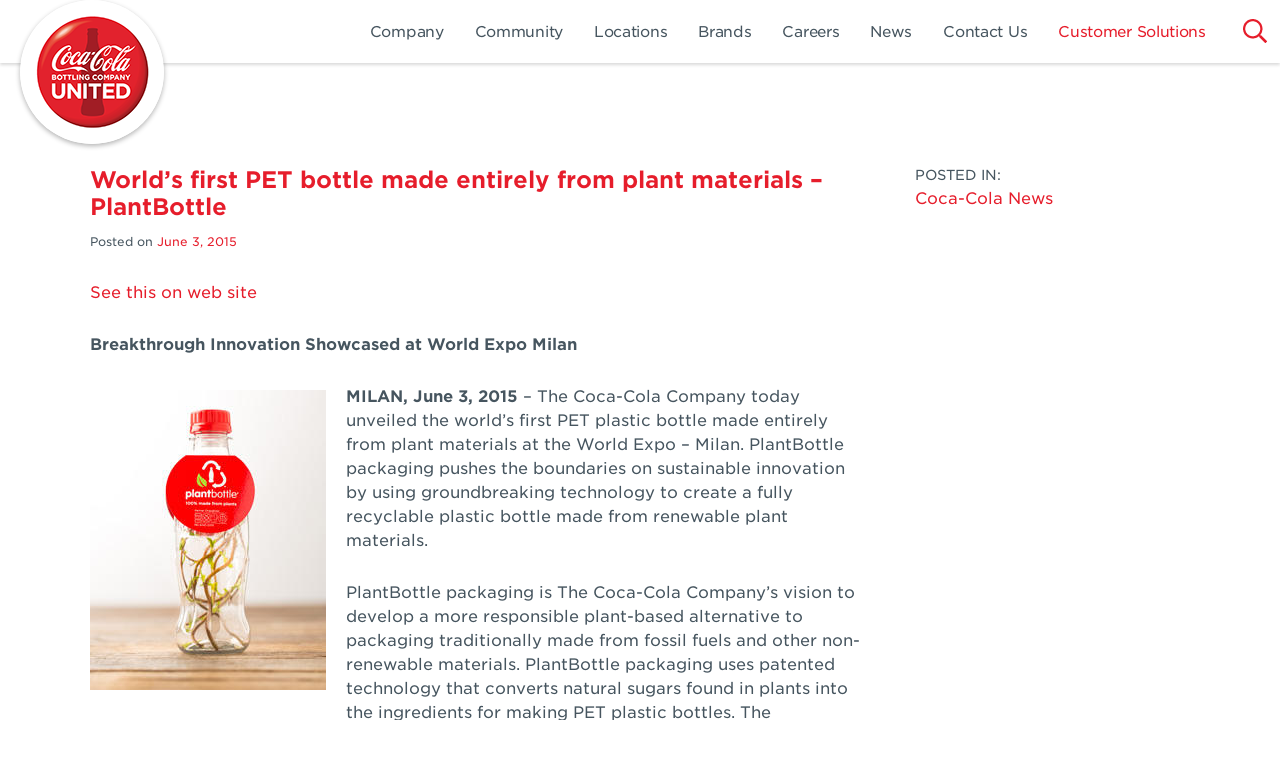

--- FILE ---
content_type: text/html; charset=UTF-8
request_url: https://cocacolaunited.com/blog/2015/06/03/worlds-first-pet-bottle-made-entirely-plant-materials-plantbottle/
body_size: 7444
content:
<!DOCTYPE html><html
lang=en-US><head><meta
charset="UTF-8"><meta
name="viewport" content="width=device-width, initial-scale=1"><link
rel=profile href=http://gmpg.org/xfn/11><link
rel=pingback href=https://cocacolaunited.com/xmlrpc.php> <script>FontAwesomeConfig = { searchPseudoElements: true };</script> <meta
name='robots' content='index, follow, max-image-preview:large, max-snippet:-1, max-video-preview:-1'><title>World&#039;s first PET bottle made entirely from plant materials - PlantBottle - Coca-Cola UNITED</title><meta
name="description" content="The Coca-Cola Company: PlantBottle packaging pushes the boundaries on sustainable innovation by using groundbreaking technology to create a fully recyclable plastic bottle made from renewable plant materials."><link
rel=canonical href=https://cocacolaunited.com/blog/2015/06/03/worlds-first-pet-bottle-made-entirely-plant-materials-plantbottle/ ><meta
property="og:locale" content="en_US"><meta
property="og:type" content="article"><meta
property="og:title" content="World&#039;s first PET bottle made entirely from plant materials - PlantBottle - Coca-Cola UNITED"><meta
property="og:description" content="The Coca-Cola Company: PlantBottle packaging pushes the boundaries on sustainable innovation by using groundbreaking technology to create a fully recyclable plastic bottle made from renewable plant materials."><meta
property="og:url" content="https://cocacolaunited.com/blog/2015/06/03/worlds-first-pet-bottle-made-entirely-plant-materials-plantbottle/"><meta
property="og:site_name" content="Coca-Cola UNITED"><meta
property="article:published_time" content="2015-06-03T14:26:03+00:00"><meta
property="article:modified_time" content="2018-05-24T15:29:42+00:00"><meta
property="og:image" content="https://cocacolaunited-old.s3.amazonaws.com/wp-content/uploads/2015/06/Recycle-and-plant-bottle-image.jpg"><meta
property="og:image:width" content="596"><meta
property="og:image:height" content="334"><meta
name="twitter:card" content="summary_large_image"><meta
name="twitter:label1" content="Written by"><meta
name="twitter:data1" content="Uptick Blog"><meta
name="twitter:label2" content="Est. reading time"><meta
name="twitter:data2" content="3 minutes"> <script type=application/ld+json class=yoast-schema-graph>{"@context":"https://schema.org","@graph":[{"@type":"WebSite","@id":"https://cocacolaunited.com/#website","url":"https://cocacolaunited.com/","name":"Coca-Cola UNITED","description":"","potentialAction":[{"@type":"SearchAction","target":{"@type":"EntryPoint","urlTemplate":"https://cocacolaunited.com/?s={search_term_string}"},"query-input":"required name=search_term_string"}],"inLanguage":"en-US"},{"@type":"ImageObject","@id":"https://cocacolaunited.com/blog/2015/06/03/worlds-first-pet-bottle-made-entirely-plant-materials-plantbottle/#primaryimage","inLanguage":"en-US","url":"https://cocacolaunited-old.s3.amazonaws.com/wp-content/uploads/2015/06/Recycle-and-plant-bottle-image.jpg","contentUrl":"https://cocacolaunited-old.s3.amazonaws.com/wp-content/uploads/2015/06/Recycle-and-plant-bottle-image.jpg","width":596,"height":334},{"@type":"WebPage","@id":"https://cocacolaunited.com/blog/2015/06/03/worlds-first-pet-bottle-made-entirely-plant-materials-plantbottle/#webpage","url":"https://cocacolaunited.com/blog/2015/06/03/worlds-first-pet-bottle-made-entirely-plant-materials-plantbottle/","name":"World's first PET bottle made entirely from plant materials - PlantBottle - Coca-Cola UNITED","isPartOf":{"@id":"https://cocacolaunited.com/#website"},"primaryImageOfPage":{"@id":"https://cocacolaunited.com/blog/2015/06/03/worlds-first-pet-bottle-made-entirely-plant-materials-plantbottle/#primaryimage"},"datePublished":"2015-06-03T14:26:03+00:00","dateModified":"2018-05-24T15:29:42+00:00","author":{"@id":"https://cocacolaunited.com/#/schema/person/3cbb495a68e508285c39f386e3334735"},"description":"The Coca-Cola Company: PlantBottle packaging pushes the boundaries on sustainable innovation by using groundbreaking technology to create a fully recyclable plastic bottle made from renewable plant materials.","breadcrumb":{"@id":"https://cocacolaunited.com/blog/2015/06/03/worlds-first-pet-bottle-made-entirely-plant-materials-plantbottle/#breadcrumb"},"inLanguage":"en-US","potentialAction":[{"@type":"ReadAction","target":["https://cocacolaunited.com/blog/2015/06/03/worlds-first-pet-bottle-made-entirely-plant-materials-plantbottle/"]}]},{"@type":"BreadcrumbList","@id":"https://cocacolaunited.com/blog/2015/06/03/worlds-first-pet-bottle-made-entirely-plant-materials-plantbottle/#breadcrumb","itemListElement":[{"@type":"ListItem","position":1,"name":"Home","item":"https://cocacolaunited.com/"},{"@type":"ListItem","position":2,"name":"News","item":"https://cocacolaunited.com/news/"},{"@type":"ListItem","position":3,"name":"World&#8217;s first PET bottle made entirely from plant materials &#8211; PlantBottle"}]},{"@type":"Person","@id":"https://cocacolaunited.com/#/schema/person/3cbb495a68e508285c39f386e3334735","name":"Uptick Blog","url":"https://cocacolaunited.com/blog/author/uptick2/"}]}</script> <link
rel=dns-prefetch href=//cdnjs.cloudflare.com><link
rel=dns-prefetch href=//cdn.jsdelivr.net><link
rel=dns-prefetch href=//pro.fontawesome.com><link
rel=dns-prefetch href=//s.w.org><link
rel=alternate type=application/rss+xml title="Coca-Cola UNITED &raquo; Feed" href=https://cocacolaunited.com/feed/ ><link
rel=alternate type=application/rss+xml title="Coca-Cola UNITED &raquo; Comments Feed" href=https://cocacolaunited.com/comments/feed/ ><link
rel=stylesheet id=wp-block-library-css  href='https://cocacolaunited.com/wp-includes/css/dist/block-library/style.min.css?ver=5.8.3' type=text/css media=all><link
rel=stylesheet id=infodash_frontend-css  href='https://cocacolaunited.com/wp-content/plugins/infomedia-dashboard/assets/css/frontend.css?ver=2.0.5' type=text/css media><link
rel=stylesheet id=st-widget-css  href='https://cocacolaunited.com/wp-content/plugins/share-this/css/style.css?ver=5.8.3' type=text/css media=all><link
rel=stylesheet id=kronos-style-slick-css  href='//cdn.jsdelivr.net/npm/slick-carousel@1.8.1/slick/slick.css?ver=5.8.3' type=text/css media=all><link
rel=stylesheet id=kronos-style-css  href='https://cocacolaunited.com/wp-content/themes/kronos/assets/css/theme.css?ver=5.8.3' type=text/css media=all><link
rel=stylesheet id=kronos-override-css  href='https://cocacolaunited.com/wp-content/themes/kronos/assets/css/custom.css?ver=1736367427' type=text/css media=all><link
rel=stylesheet id=infodash_admin-css  href='https://cocacolaunited.com/wp-content/plugins/infomedia-dashboard/assets/css/admin.css?ver=2.0.5' type=text/css media> <script src=https://cocacolaunited.com/wp-content/cache/minify/661a0.js></script> <script src='//cdn.jsdelivr.net/npm/slick-carousel@1.8.1/slick/slick.min.js?ver=5.8.3' id=kronos-slick-js></script> <script src='//pro.fontawesome.com/releases/v5.0.10/js/all.js?ver=5.8.3' id=kronos-fa-js></script> <script src=https://cocacolaunited.com/wp-content/cache/minify/6c367.js></script> <link
rel=https://api.w.org/ href=https://cocacolaunited.com/wp-json/ ><link
rel=alternate type=application/json href=https://cocacolaunited.com/wp-json/wp/v2/posts/24935><link
rel=EditURI type=application/rsd+xml title=RSD href=https://cocacolaunited.com/xmlrpc.php?rsd><link
rel=wlwmanifest type=application/wlwmanifest+xml href=https://cocacolaunited.com/wp-includes/wlwmanifest.xml><link
rel=shortlink href='https://cocacolaunited.com/?p=24935'><link
rel=alternate type=application/json+oembed href="https://cocacolaunited.com/wp-json/oembed/1.0/embed?url=https%3A%2F%2Fcocacolaunited.com%2Fblog%2F2015%2F06%2F03%2Fworlds-first-pet-bottle-made-entirely-plant-materials-plantbottle%2F"><link
rel=alternate type=text/xml+oembed href="https://cocacolaunited.com/wp-json/oembed/1.0/embed?url=https%3A%2F%2Fcocacolaunited.com%2Fblog%2F2015%2F06%2F03%2Fworlds-first-pet-bottle-made-entirely-plant-materials-plantbottle%2F&#038;format=xml"> <script charset=utf-8>var switchTo5x=true;</script> <script charset=utf-8 id=st_insights_js src="https://ws.sharethis.com/button/buttons.js?publisher=1bd23eec-872c-4e69-940c-df40120df960&amp;product=sharethis-wordpress"></script> <script charset=utf-8>stLight.options({"publisher":"1bd23eec-872c-4e69-940c-df40120df960"});var st_type="wordpress4.8";</script> <link
rel=apple-touch-icon sizes=180x180 href=https://cocacolaunited.com/wp-content/themes/kronos/favicon/apple-touch-icon.png><link
rel=icon type=image/png sizes=32x32 href=https://cocacolaunited.com/wp-content/themes/kronos/favicon/favicon-32x32.png><link
rel=icon type=image/png sizes=16x16 href=https://cocacolaunited.com/wp-content/themes/kronos/favicon/favicon-16x16.png><link
rel=manifest href=https://cocacolaunited.com/wp-content/themes/kronos/favicon/site.webmanifest><link
rel=mask-icon href=https://cocacolaunited.com/wp-content/themes/kronos/favicon/safari-pinned-tab.svg color=#e1202b><meta
name="msapplication-TileColor" content="#da532c"><meta
name="theme-color" content="#ffffff"><link
rel=amphtml href=https://cocacolaunited.com/blog/2015/06/03/worlds-first-pet-bottle-made-entirely-plant-materials-plantbottle/amp/ ><link
rel=stylesheet type=text/css href=https://cloud.typography.com/7799452/6401592/css/fonts.css>
 <script>(function(w,d,s,l,i){w[l]=w[l]||[];w[l].push({'gtm.start':
new Date().getTime(),event:'gtm.js'});var f=d.getElementsByTagName(s)[0],
j=d.createElement(s),dl=l!='dataLayer'?'&l='+l:'';j.async=true;j.src=
'https://www.googletagmanager.com/gtm.js?id='+i+dl;f.parentNode.insertBefore(j,f);
})(window,document,'script','dataLayer','GTM-KNXHH2V');</script> <style>/* Removing gravitar from blog embeds, per client request */

.wp-embed-site-title a {
	padding-left: 0 !important;
}

.wp-embed-site-icon {
	display: none !important;
}</style> <script async src="https://www.googletagmanager.com/gtag/js?id=G-75J2076136"></script> <script>window.dataLayer = window.dataLayer || [];
  function gtag(){dataLayer.push(arguments);}
  gtag('js', new Date());

  gtag('config', 'G-75J2076136');</script> <script>(function(c,l,a,r,i,t,y){ c[a]=c[a]||function(){(c[a].q=c[a].q||[]).push(arguments)}; t=l.createElement(r);t.async=1;t.src="https://www.clarity.ms/tag/"+i; y=l.getElementsByTagName(r)[0];y.parentNode.insertBefore(t,y); })(window, document, "clarity", "script", "pvimmzivdp");</script> </head><body
class="post-template-default single single-post postid-24935 single-format-standard post-worlds-first-pet-bottle-made-entirely-plant-materials-plantbottle">
<noscript><iframe
src="https://www.googletagmanager.com/ns.html?id=GTM-KNXHH2V"
height=0 width=0 style=display:none;visibility:hidden></iframe></noscript>
 <script src="https://secure.adnxs.com/seg?add=25285809&t=1"></script> <nav
id=mobilemenu data-navigation-handle=#handle data-navigation-content=.site-wrap><div
id=menu class=menu-main-menu-container><ul
id=menu-main-menu class=menu><li
id=menu-item-21101 class="menu-item menu-item-type-custom menu-item-object-custom menu-item-has-children menu-item-21101"><a
href=https://cocacolaunited.com/our-company/about-us/ >Company</a><ul
class=sub-menu>
<li
id=menu-item-82 class="menu-item menu-item-type-post_type menu-item-object-page menu-item-82"><a
href=https://cocacolaunited.com/about-us/ >About Us</a></li>
<li
id=menu-item-84 class="menu-item menu-item-type-post_type menu-item-object-page menu-item-84"><a
href=https://cocacolaunited.com/core-values/ >Core Values</a></li>
<li
id=menu-item-32825 class="menu-item menu-item-type-post_type menu-item-object-page current_page_parent menu-item-32825"><a
href=https://cocacolaunited.com/news/ >Our Stories</a></li>
<li
id=menu-item-80 class="menu-item menu-item-type-post_type menu-item-object-page menu-item-80"><a
href=https://cocacolaunited.com/our-business/ >Our Business</a></li>
<li
id=menu-item-39561 class="menu-item menu-item-type-post_type menu-item-object-page menu-item-39561"><a
href=https://cocacolaunited.com/suppliers/ >Suppliers</a></li>
<li
id=menu-item-85 class="menu-item menu-item-type-post_type menu-item-object-page menu-item-85"><a
href=https://cocacolaunited.com/our-company/executive-leadership/ >Executive Leadership</a></li>
<li
id=menu-item-83 class="menu-item menu-item-type-post_type menu-item-object-page menu-item-83"><a
href=https://cocacolaunited.com/board-of-directors/ >Board of Directors</a></li>
<li
id=menu-item-21104 class="menu-item menu-item-type-post_type menu-item-object-page menu-item-21104"><a
href=https://cocacolaunited.com/history/ >History</a></li></ul>
</li>
<li
id=menu-item-74 class="menu-item menu-item-type-post_type menu-item-object-page menu-item-74"><a
href=https://cocacolaunited.com/our-community/ >Community</a></li>
<li
id=menu-item-81 class="menu-item menu-item-type-post_type menu-item-object-page menu-item-81"><a
href=https://cocacolaunited.com/our-locations/ >Locations</a></li>
<li
id=menu-item-73 class="menu-item menu-item-type-post_type menu-item-object-page menu-item-73"><a
href=https://cocacolaunited.com/our-brands/ >Brands</a></li>
<li
id=menu-item-22764 class="menu-item menu-item-type-custom menu-item-object-custom menu-item-has-children menu-item-22764"><a
href=https://careers.cokeonena.com/united>Careers</a><ul
class=sub-menu>
<li
id=menu-item-42140 class="menu-item menu-item-type-custom menu-item-object-custom menu-item-42140"><a
href=https://cocacolaunited.com/pay-it-forward-student-internship-program/ >Student Internship Program</a></li>
<li
id=menu-item-41871 class="menu-item menu-item-type-post_type menu-item-object-page menu-item-41871"><a
href=https://cocacolaunited.com/women-of-united/ >Women of United</a></li>
<li
id=menu-item-42182 class="menu-item menu-item-type-post_type menu-item-object-page menu-item-42182"><a
href=https://cocacolaunited.com/military-partnerships/ >Military Partnerships</a></li></ul>
</li>
<li
id=menu-item-36459 class="menu-item menu-item-type-taxonomy menu-item-object-category current-post-ancestor current-menu-parent current-post-parent menu-item-36459"><a
href=https://cocacolaunited.com/blog/category/coca-cola-news/ >News</a></li>
<li
id=menu-item-70 class="menu-item menu-item-type-post_type menu-item-object-page menu-item-has-children menu-item-70"><a
href=https://cocacolaunited.com/contact-us/ >Contact Us</a><ul
class=sub-menu>
<li
id=menu-item-39751 class="menu-item menu-item-type-post_type menu-item-object-page menu-item-39751"><a
href=https://cocacolaunited.com/suppliers/ >Suppliers</a></li>
<li
id=menu-item-39818 class="menu-item menu-item-type-custom menu-item-object-custom menu-item-39818"><a
href=https://cocacolaunited.com/suppliers/#form-link>Become a United Supplier</a></li></ul>
</li>
<li
id=menu-item-71 class="menu-item menu-item-type-post_type menu-item-object-page menu-item-71"><a
href=https://cocacolaunited.com/customer-solutions/ >Customer Solutions</a></li></ul></div></nav><div
class=site-wrap><div
class=site-header><div
class=wide-container><h4 id="handle"></h4><h1 id="site-title"><a
href=https://cocacolaunited.com/ rel=home>Coca-Cola UNITED</a></h1><p
class=site-description></p><div
class="searchbox collapsed"><form
role=search method=get class=search-form action=https://cocacolaunited.com/ >
<label>
<span
class=screen-reader-text>Search for:</span>
<input
type=search class=search-field placeholder="Search &hellip;" value name=s>
</label>
<input
type=submit class=search-submit value=Search></form>  <a></a></div><div
id=mainmenu class=menu-main-menu-container><ul
id=menu-main-menu-1 class=menu><li
class="menu-item menu-item-type-custom menu-item-object-custom menu-item-has-children menu-item-21101"><a
href=https://cocacolaunited.com/our-company/about-us/ >Company</a><ul
class=sub-menu>
<li
class="menu-item menu-item-type-post_type menu-item-object-page menu-item-82"><a
href=https://cocacolaunited.com/about-us/ >About Us</a></li>
<li
class="menu-item menu-item-type-post_type menu-item-object-page menu-item-84"><a
href=https://cocacolaunited.com/core-values/ >Core Values</a></li>
<li
class="menu-item menu-item-type-post_type menu-item-object-page current_page_parent menu-item-32825"><a
href=https://cocacolaunited.com/news/ >Our Stories</a></li>
<li
class="menu-item menu-item-type-post_type menu-item-object-page menu-item-80"><a
href=https://cocacolaunited.com/our-business/ >Our Business</a></li>
<li
class="menu-item menu-item-type-post_type menu-item-object-page menu-item-39561"><a
href=https://cocacolaunited.com/suppliers/ >Suppliers</a></li>
<li
class="menu-item menu-item-type-post_type menu-item-object-page menu-item-85"><a
href=https://cocacolaunited.com/our-company/executive-leadership/ >Executive Leadership</a></li>
<li
class="menu-item menu-item-type-post_type menu-item-object-page menu-item-83"><a
href=https://cocacolaunited.com/board-of-directors/ >Board of Directors</a></li>
<li
class="menu-item menu-item-type-post_type menu-item-object-page menu-item-21104"><a
href=https://cocacolaunited.com/history/ >History</a></li></ul>
</li>
<li
class="menu-item menu-item-type-post_type menu-item-object-page menu-item-74"><a
href=https://cocacolaunited.com/our-community/ >Community</a></li>
<li
class="menu-item menu-item-type-post_type menu-item-object-page menu-item-81"><a
href=https://cocacolaunited.com/our-locations/ >Locations</a></li>
<li
class="menu-item menu-item-type-post_type menu-item-object-page menu-item-73"><a
href=https://cocacolaunited.com/our-brands/ >Brands</a></li>
<li
class="menu-item menu-item-type-custom menu-item-object-custom menu-item-has-children menu-item-22764"><a
href=https://careers.cokeonena.com/united>Careers</a><ul
class=sub-menu>
<li
class="menu-item menu-item-type-custom menu-item-object-custom menu-item-42140"><a
href=https://cocacolaunited.com/pay-it-forward-student-internship-program/ >Student Internship Program</a></li>
<li
class="menu-item menu-item-type-post_type menu-item-object-page menu-item-41871"><a
href=https://cocacolaunited.com/women-of-united/ >Women of United</a></li>
<li
class="menu-item menu-item-type-post_type menu-item-object-page menu-item-42182"><a
href=https://cocacolaunited.com/military-partnerships/ >Military Partnerships</a></li></ul>
</li>
<li
class="menu-item menu-item-type-taxonomy menu-item-object-category current-post-ancestor current-menu-parent current-post-parent menu-item-36459"><a
href=https://cocacolaunited.com/blog/category/coca-cola-news/ >News</a></li>
<li
class="menu-item menu-item-type-post_type menu-item-object-page menu-item-has-children menu-item-70"><a
href=https://cocacolaunited.com/contact-us/ >Contact Us</a><ul
class=sub-menu>
<li
class="menu-item menu-item-type-post_type menu-item-object-page menu-item-39751"><a
href=https://cocacolaunited.com/suppliers/ >Suppliers</a></li>
<li
class="menu-item menu-item-type-custom menu-item-object-custom menu-item-39818"><a
href=https://cocacolaunited.com/suppliers/#form-link>Become a United Supplier</a></li></ul>
</li>
<li
class="menu-item menu-item-type-post_type menu-item-object-page menu-item-71"><a
href=https://cocacolaunited.com/customer-solutions/ >Customer Solutions</a></li></ul></div></div></div></div><div><div
class="headertext vcenter"></div></div><div
class="blogposts blogpostsingle container"><div
class=main><article
id=post-24935 class="post-24935 post type-post status-publish format-standard has-post-thumbnail hentry category-coca-cola-news"><div
class=entry-content><header
class=entry-header><h1 class="entry-title">World&#8217;s first PET bottle made entirely from plant materials &#8211; PlantBottle</h1><div
class=entry-meta>
<span
class=posted-on>Posted on <a
href=https://cocacolaunited.com/blog/2015/06/03/worlds-first-pet-bottle-made-entirely-plant-materials-plantbottle/ rel=bookmark><time
class="entry-date published" datetime=2015-06-03T14:26:03-05:00>June 3, 2015</time></a></span></div></header><p><a
href="http://click.newsletters.coca-colacompany.com/?qs=f833ceb7154042a2e8e1a02f4d3e685ad51eeb87ff0c1ecd3fa370fbfad675f7">See this on web site</a></p><p><strong>Breakthrough Innovation Showcased at World Expo Milan<em> </em></strong></p><p><strong><a
href=https://s3.amazonaws.com/cocacolaunited-old/wp-content/uploads/2015/06/Recycle-and-plant-bottle-image1.jpg><img
loading=lazy class="alignleft size-galleryfeature wp-image4940" src=https://s3.amazonaws.com/cocacolaunited-old/wp-content/uploads/2015/06/Recycle-and-plant-bottle-image1.jpg alt="Recycle and plant bottle image1" width=236 height=300></a>MILAN, June 3, 2015 </strong>&#8211; The Coca-Cola Company today unveiled the world&#8217;s first PET plastic bottle made entirely from plant materials at the World Expo &#8211; Milan. PlantBottle packaging pushes the boundaries on sustainable innovation by using groundbreaking technology to create a fully recyclable plastic bottle made from renewable plant materials.</p><p>PlantBottle packaging is The Coca-Cola Company&#8217;s vision to develop a more responsible plant-based alternative to packaging traditionally made from fossil fuels and other non-renewable materials. PlantBottle packaging uses patented technology that converts natural sugars found in plants into the ingredients for making PET plastic bottles. The packaging looks, functions and recycles like traditional PET but has a lighter footprint on the planet and its scarce resources.</p><p>Nancy Quan, Global Research and Development Officer, The Coca-Cola Company said &#8220;Today is a pioneering milestone within our Company&#8217;s packaging portfolio. Our vision was to maximize game-changing technology, using responsibly sourced plant-based materials to create the globe&#8217;s first fully recyclable PET plastic bottle made entirely from renewable materials. We are delighted to unveil the first bottles here at World Expo &#8211; a world-class exhibition where sustainable innovation is celebrated.&#8221;</p><p>PlantBottle packaging maintains the high quality package consumers expect but with the added benefit of being made from renewable materials. It can be used for a variety of packaging sizes and across water, sparkling, juice and tea beverage brands. Today, the company uses sugarcane and waste from the sugarcane manufacturing process to create PlantBottle packaging. Both materials meet The Coca-Cola Company&#8217;s established sustainability criteria used to identify plant-based ingredients for PlantBottle material. These guiding principles include demonstrating improved environmental and social performance as well as avoiding negative impacts on food security.</p><p><a
href=https://s3.amazonaws.com/cocacolaunited-old/wp-content/uploads/2015/06/Recycle-and-plant-bottle-image2.jpg><img
loading=lazy class="alignnone wp-image-8321" src=https://s3.amazonaws.com/cocacolaunited-old/wp-content/uploads/2015/06/Recycle-and-plant-bottle-image2.jpg alt="Recycle and plant bottle image" width=398 height=223></a></p><h4>Since the 2009 launch, The Coca-Cola Company has distributed more than 35 billion bottles in nearly 40 countries using its current version of PlantBottle packaging which is made from up to 30% plant-based materials. It is estimated the use of PlantBottle packaging since launch has helped save the equivalent annual emissions of more than 315,000 metric tons of carbon dioxide.</h4><p>The Coca-Cola Company plans to continue investment in its award-winning PlantBottle packaging.</p><p>&nbsp;</p><p>More Stories on cocacolajourney.com!</p><h4 class="heading-xlarge theme-main theme-font-main knockout-bgcolor"><a
title="Find out more!" href=http://www.coca-colacompany.com/plantbottle-technology/great-things-come-in-innovative-packaging-an-introduction-to-plantbottle-packaging><span
class style="outline: none; quotes: '“', '”';" data-override-size data-title="{&quot;desktop&quot;:&quot;&lt;strong class=&quot;theme-secondary knockout-bgcolor&quot;&gt;Great Things Come in Innovative Packaging:&lt;/strong&gt; An Introduction to PlantBottle™ Packaging&quot;,&quot;tablet&quot;:&quot;&lt;strong class=&quot;theme-secondary knockout-bgcolor&quot;&gt;Great Things Come in Innovative Packaging:&lt;/strong&gt; An Introduction to PlantBottle™ Packaging&quot;,&quot;mobile&quot;:&quot;An Introduction to &lt;strong class=&quot;theme-secondary knockout-bgcolor&quot;&gt;PlantBottle™ Packaging&lt;/strong&gt;&quot;}"><strong
class="theme-secondary knockout-bgcolor">Great Things Come in Innovative Packaging:</strong> An Introduction to PlantBottle™ Packaging</span></a></h4><h4 class="heading-xlarge theme-main theme-font-main knockout-bgcolor"><a
title="Live and learn..." href=http://www.coca-colacompany.com/stories/3-lessons-coke-has-learned-since-launching-plantbottle><span
class style="outline: none; quotes: '“', '”';" data-override-size data-title="{&quot;desktop&quot;:&quot;&lt;strong class=&quot;theme-secondary knockout-bgcolor&quot;&gt;3 Lessons&lt;/strong&gt; Coke Has Learned Since Launching PlantBottle Packaging&quot;,&quot;tablet&quot;:&quot;&lt;strong class=&quot;theme-secondary knockout-bgcolor&quot;&gt;3 Lessons&lt;/strong&gt; Coke Has Learned Since Launching PlantBottle Packaging&quot;,&quot;mobile&quot;:&quot;&lt;strong class=&quot;theme-secondary knockout-bgcolor&quot;&gt;3 Lessons&lt;/strong&gt; Coke Has Learned Since Launching PlantBottle Packaging&quot;}"><strong
class="theme-secondary knockout-bgcolor">3 Lessons</strong> Coke Has Learned Since Launching PlantBottle Packaging</span></a></h4><p>&nbsp;</p><p><strong>About The Coca-Cola Company</strong></p><p>The Coca-Cola Company (NYSE: KO) is the world&#8217;s largest beverage company, refreshing consumers with more than 500 sparkling and still brands.  Led by Coca-Cola, one of the world&#8217;s most valuable and recognizable brands, our Company&#8217;s portfolio features 20 billion-dollar brands including Diet Coke, Fanta, Sprite, Coca-Cola Zero, vitaminwater, Powerade, Minute Maid, Simply, Georgia and Del Valle. Globally, we are the No. 1 provider of sparkling beverages, ready-to-drink coffees, and juices and juice drinks.  Through the world&#8217;s largest beverage distribution system, consumers in more than 200 countries enjoy our beverages at a rate of 1.9 billion servings a day.  With an enduring commitment to building sustainable communities, our Company is focused on initiatives that reduce our environmental footprint, support active, healthy living, create a safe, inclusive work environment for our associates, and enhance the economic development of the communities where we operate.  Together with our bottling partners, we rank among the world&#8217;s top 10 private employers with more than 700,000 system associates.  For more information, visit Coca-Cola Journey at<br>
<a
href="http://click.newsletters.coca-colacompany.com/?qs=5935e7bdffeb4cd13ff73e49f0890907c3873897eb9b4ccdda02d7e85595aea4">www.coca-colacompany.com</a>, follow us on Twitter at <a
href="http://click.newsletters.coca-colacompany.com/?qs=5935e7bdffeb4cd1adba327e8f76d4e5101810b0fb3557d76f8454b3932dd0c5">twitter.com/CocaColaCo</a>, visit our blog,<br>
Coca-Cola Unbottled, at <a
href="http://click.newsletters.coca-colacompany.com/?qs=5935e7bdffeb4cd14ccda972f923c869e2ab1ad854ce09dbffa092854a5ea4e1">www.coca-colablog.com</a> or find us on LinkedIn at <a
href="http://click.newsletters.coca-colacompany.com/?qs=5935e7bdffeb4cd1742319dc6ac1fc876e7759bada87b62aedf14a5cae35e217">www.linkedin.com/company/the-coca-cola-company</a>.</p><p>###</p><p><a
href="http://click.newsletters.coca-colacompany.com/?qs=f833ceb7154042a2e8e1a02f4d3e685ad51eeb87ff0c1ecd3fa370fbfad675f7">For full article click here</a></p><p
class=no-break><span
class=st_facebook st_title='World&#8217;s first PET bottle made entirely from plant materials &#8211; PlantBottle' st_url=https://cocacolaunited.com/blog/2015/06/03/worlds-first-pet-bottle-made-entirely-plant-materials-plantbottle/ ></span>
<span
class=st_plusone st_title='World&#8217;s first PET bottle made entirely from plant materials &#8211; PlantBottle' st_url=https://cocacolaunited.com/blog/2015/06/03/worlds-first-pet-bottle-made-entirely-plant-materials-plantbottle/ ></span>
<span
class=st_linkedin st_title='World&#8217;s first PET bottle made entirely from plant materials &#8211; PlantBottle' st_url=https://cocacolaunited.com/blog/2015/06/03/worlds-first-pet-bottle-made-entirely-plant-materials-plantbottle/ ></span>
<span
class=st_email st_title='World&#8217;s first PET bottle made entirely from plant materials &#8211; PlantBottle' st_url=https://cocacolaunited.com/blog/2015/06/03/worlds-first-pet-bottle-made-entirely-plant-materials-plantbottle/ ></span></p></div></article><nav
class="navigation post-navigation" role=navigation><h2 class="screen-reader-text">Post navigation</h2><div
class=nav-links><div
class=nav-previous><a
href=https://cocacolaunited.com/blog/2015/05/18/share-coke-bigger-better-ever/ rel=prev><i
class="fas fa-arrow-circle-left"></i>&nbsp; Previous Post</a></div><div
class=nav-next><a
href=https://cocacolaunited.com/blog/2015/06/23/southern-league-double-a-all-star-baseball/ rel=next>Next Post &nbsp;<i
class="fas fa-arrow-circle-right"></i></a></div></div></nav></div><div
class=sidebar><div
class=sidebar-links><span
class=cat-links><h6>Posted in:</h6><a
href=https://cocacolaunited.com/blog/category/coca-cola-news/ rel="category tag">Coca-Cola News</a></span></div></div></div><footer
class=site-footer role=contentinfo><div
class=site-connect><div
class=connectop><h2>Connect With Coca-Cola UNITED!</h2><ul
class=socme>
<li><a
href=https://www.facebook.com/cocacolaunited/ style=background-color:#3b5998 target=new><i
class="fab fa-facebook-f"></i></a></li>
<li><a
href=https://www.linkedin.com/company/coca-cola-bottling-company-united/ style=background-color:#0073b1 target=new><i
class="fab fa-linkedin-in"></i></a></li>
<li><a
href=https://www.instagram.com/cocacolaunited/ style=background-color:#007bb6 target=new><i
class="fab fa-instagram"></i></a></li></ul></div><div
class=menu><ul
id=menu-footer-menu class=menu><li
id=menu-item-86 class="menu-item menu-item-type-post_type menu-item-object-page menu-item-86"><a
href=https://cocacolaunited.com/our-business/ >Our Business</a></li>
<li
id=menu-item-38746 class="menu-item menu-item-type-custom menu-item-object-custom menu-item-38746"><a
href=https://careers.cokeonena.com/united>Careers</a></li>
<li
id=menu-item-88 class="menu-item menu-item-type-post_type menu-item-object-page menu-item-88"><a
href=https://cocacolaunited.com/our-community/ >Community</a></li>
<li
id=menu-item-89 class="menu-item menu-item-type-post_type menu-item-object-page menu-item-89"><a
href=https://cocacolaunited.com/core-values/ >Core Values</a></li>
<li
id=menu-item-90 class="menu-item menu-item-type-post_type menu-item-object-page menu-item-90"><a
href=https://cocacolaunited.com/our-locations/ >Locations</a></li>
<li
id=menu-item-91 class="menu-item menu-item-type-post_type menu-item-object-page menu-item-91"><a
href=https://cocacolaunited.com/customer-solutions/ >Customer Solutions</a></li>
<li
id=menu-item-92 class="menu-item menu-item-type-custom menu-item-object-custom menu-item-92"><a
href=https://www.coca-colacompany.com/ >The Coca-Cola Company</a></li></ul></div></div><div
class="site-info container">
<span
class=copyright>Copyright &copy; 2026 <a
href=https://cocacolaunited.com>Coca-Cola UNITED</a>, all rights reserved
</span>
<span
class=credit>
Web Development By <a
href=http://infomedia.com onclick="_gaq.push(['_trackEvent', 'outbound-widget', 'https://infomedia.com', 'Infomedia']);" >Infomedia</a>
</span>
<span
class=erl>
<a
href=https://employees.cocacolaunited.com/ target=new>Associate Resources Login</a>
</span></div></footer></div> <script src='https://cdnjs.cloudflare.com/ajax/libs/jquery-cookie/1.4.1/jquery.cookie.js?ver=1.1' id=cookie-js-js></script> <script src=https://cocacolaunited.com/wp-content/cache/minify/b6e9d.js></script> </body></html>

--- FILE ---
content_type: text/css
request_url: https://cocacolaunited.com/wp-content/plugins/infomedia-dashboard/assets/css/frontend.css?ver=2.0.5
body_size: 318
content:
.slick-slider .slick-slide{transform:translateZ(0) !important}

/*# sourceMappingURL=[data-uri] */


--- FILE ---
content_type: text/css
request_url: https://cocacolaunited.com/wp-content/themes/kronos/assets/css/theme.css?ver=5.8.3
body_size: 29334
content:
/*!
Theme Name: kronos
Theme URI: https://infomedia.com
Author: Luke Skywalker
Version: 0.0.3
Text Domain: kronos
Copyright 2017. MIT licensed.
 */


/* line 4, assets/css/sass/neat/grid/_box-sizing.scss */
html {
  box-sizing: border-box;
}

/* line 9, assets/css/sass/neat/grid/_box-sizing.scss */
*, *::after, *::before {
  box-sizing: inherit;
}

/* line 1, assets/css/sass/base/_buttons.scss */
button, input[type="button"], input[type="reset"], input[type="submit"],
button, .button, .largebutton {
  -webkit-appearance: none;
  -moz-appearance: none;
  -ms-appearance: none;
  -o-appearance: none;
  appearance: none;
  -webkit-font-smoothing: antialiased;
  background-color: #f5f5f5;
  border-radius: 4px;
  border: none;
  color: #E61D2B;
  cursor: pointer;
  display: inline-block;
  font-family: "Gotham SSm A", "Gotham SSm B", "Helvetica Neue", "Helvetica", "Roboto", "Arial", sans-serif;
  font-size: 1em;
  font-weight: 700;
  line-height: 1;
  padding: 0.75em 1em;
  text-decoration: none;
  user-select: none;
  vertical-align: middle;
  -webkit-box-shadow: 1px 2px 2px 0px rgba(0, 0, 0, 0.25);
  -moz-box-shadow: 1px 2px 2px 0px rgba(0, 0, 0, 0.25);
  box-shadow: 1px 2px 2px 0px rgba(0, 0, 0, 0.25);
}

/* line 24, assets/css/sass/base/_buttons.scss */
button:hover, button:focus, input[type="button"]:hover, input[type="button"]:focus, input[type="reset"]:hover, input[type="reset"]:focus, input[type="submit"]:hover, input[type="submit"]:focus,
button:hover,
button:focus, .button:hover, .button:focus, .largebutton:hover, .largebutton:focus {
  background-color: #a4121c;
  outline: inherit;
  outline-color: transparent;
  color: #fff;
}

/* line 32, assets/css/sass/base/_buttons.scss */
button:disabled, input[type="button"]:disabled, input[type="reset"]:disabled, input[type="submit"]:disabled,
button:disabled, .button:disabled, .largebutton:disabled {
  cursor: not-allowed;
  opacity: 0.5;
}

/* line 38, assets/css/sass/base/_buttons.scss */
.largebutton {
  padding: 36px 70px;
  font-size: 24px;
}

@media screen and (max-width: 48em) {
  /* line 38, assets/css/sass/base/_buttons.scss */
  .largebutton {
    padding: 24px 40px;
    font-size: 18px;
  }
}

/* line 47, assets/css/sass/base/_buttons.scss */
.mce-container-body button,
.mce-container-body .button,
.wp-editor-tabs button {
  border: none;
  border-radius: 0;
  box-shadow: none;
  color: inherit;
  background: inherit;
}

/* line 55, assets/css/sass/base/_buttons.scss */
.mce-container-body button:hover,
.mce-container-body .button:hover,
.wp-editor-tabs button:hover {
  border: none;
  color: inherit;
  background: inherit;
  border-radius: 0;
}

/* line 1, assets/css/sass/base/_forms.scss */
fieldset {
  background-color: white;
  border: 1px solid #f5f5f5;
  margin: 0 0 0.75em;
  padding: 1.5em;
}

/* line 8, assets/css/sass/base/_forms.scss */
input,
label,
select {
  display: block;
  font-family: "Gotham SSm A", "Gotham SSm B", "Helvetica Neue", "Helvetica", "Roboto", "Arial", sans-serif;
  font-size: 1em;
}

/* line 16, assets/css/sass/base/_forms.scss */
label {
  font-weight: 600;
  margin-bottom: 0.375em;
}

/* line 20, assets/css/sass/base/_forms.scss */
label.required::after {
  content: "*";
}

/* line 24, assets/css/sass/base/_forms.scss */
label abbr {
  display: none;
}

/* line 29, assets/css/sass/base/_forms.scss */
input[type="color"], input[type="date"], input[type="datetime"], input[type="datetime-local"], input[type="email"], input[type="month"], input[type="number"], input[type="password"], input[type="search"], input[type="tel"], input[type="text"], input[type="time"], input[type="url"], input[type="week"], textarea,
select[multiple=multiple],
textarea {
  background-color: #fff;
  border: 1px solid #f5f5f5;
  border-radius: 4px;
  box-shadow: inset 0 1px 3px rgba(0, 0, 0, 0.06);
  box-sizing: border-box;
  font-family: "Gotham SSm A", "Gotham SSm B", "Helvetica Neue", "Helvetica", "Roboto", "Arial", sans-serif;
  font-size: 1em;
  margin-bottom: 0.75em;
  padding: 0.5em;
  transition: border-color;
  width: 100%;
}

/* line 44, assets/css/sass/base/_forms.scss */
input[type="color"]:hover, input[type="date"]:hover, input[type="datetime"]:hover, input[type="datetime-local"]:hover, input[type="email"]:hover, input[type="month"]:hover, input[type="number"]:hover, input[type="password"]:hover, input[type="search"]:hover, input[type="tel"]:hover, input[type="text"]:hover, input[type="time"]:hover, input[type="url"]:hover, input[type="week"]:hover, textarea:hover,
select[multiple=multiple]:hover,
textarea:hover {
  border-color: #dcdbdb;
}

/* line 48, assets/css/sass/base/_forms.scss */
input[type="color"]:focus, input[type="date"]:focus, input[type="datetime"]:focus, input[type="datetime-local"]:focus, input[type="email"]:focus, input[type="month"]:focus, input[type="number"]:focus, input[type="password"]:focus, input[type="search"]:focus, input[type="tel"]:focus, input[type="text"]:focus, input[type="time"]:focus, input[type="url"]:focus, input[type="week"]:focus, textarea:focus,
select[multiple=multiple]:focus,
textarea:focus {
  border-color: #dcdbdb;
  box-shadow: inset 0 1px 3px rgba(0, 0, 0, 0.06), 0 0 5px rgba(64, 64, 64, 0.2);
  outline: none;
}

/* line 55, assets/css/sass/base/_forms.scss */
textarea {
  resize: vertical;
}

/* line 59, assets/css/sass/base/_forms.scss */
input[type="search"] {
  -webkit-appearance: none;
  -moz-appearance: none;
  -ms-appearance: none;
  -o-appearance: none;
  appearance: none;
}

/* line 63, assets/css/sass/base/_forms.scss */
input[type="checkbox"],
input[type="radio"] {
  display: inline;
  margin-right: 0.375em;
}

/* line 69, assets/css/sass/base/_forms.scss */
input[type="file"] {
  padding-bottom: 0.75em;
  width: 100%;
}

/* line 74, assets/css/sass/base/_forms.scss */
select {
  margin-bottom: 1.5em;
  max-width: 100%;
  width: auto;
}

/* line 1, assets/css/sass/base/_lists.scss */
ul,
ol {
  list-style-type: none;
  margin: 0;
  padding: 0;
}

/* line 20, assets/css/sass/base/_lists.scss */
dl {
  margin-bottom: 0.75em;
}

/* line 23, assets/css/sass/base/_lists.scss */
dl dt {
  font-weight: bold;
  margin-top: 0.75em;
}

/* line 28, assets/css/sass/base/_lists.scss */
dl dd {
  margin: 0;
}

/* line 34, assets/css/sass/base/_lists.scss */
.entry-content ul {
  padding: 0 0 25px 40px;
  list-style: disc;
}

/* line 39, assets/css/sass/base/_lists.scss */
.entry-content ol {
  padding: 0 0 25px 40px;
  list-style: decimal;
}

/* line 1, assets/css/sass/base/_tables.scss */
table {
  -webkit-font-feature-settings: "kern", "liga", "tnum";
  -moz-font-feature-settings: "kern", "liga", "tnum";
  -ms-font-feature-settings: "kern", "liga", "tnum";
  font-feature-settings: "kern", "liga", "tnum";
  border-collapse: collapse;
  margin: 0.75em 0;
  table-layout: fixed;
  width: 100%;
}

/* line 9, assets/css/sass/base/_tables.scss */
th {
  border-bottom: 1px solid #cfcfcf;
  font-weight: 600;
  padding: 0.75em 0;
  text-align: left;
}

/* line 16, assets/css/sass/base/_tables.scss */
td {
  border-bottom: 1px solid #f5f5f5;
  padding: 0.75em 0;
}

/* line 21, assets/css/sass/base/_tables.scss */
tr,
td,
th {
  vertical-align: middle;
}

/* line 1, assets/css/sass/base/_typography.scss */
body {
  -webkit-font-feature-settings: "kern", "liga", "pnum";
  -moz-font-feature-settings: "kern", "liga", "pnum";
  -ms-font-feature-settings: "kern", "liga", "pnum";
  font-feature-settings: "kern", "liga", "pnum";
  -webkit-font-smoothing: antialiased;
  color: #46555f;
  font-family: "Gotham SSm A", "Gotham SSm B", "Helvetica Neue", "Helvetica", "Roboto", "Arial", sans-serif;
  font-size: 1em;
  line-height: 1.5;
}

/* line 11, assets/css/sass/base/_typography.scss */
h1,
h2,
h3,
h4,
h5,
h6 {
  font-family: "Gotham SSm A", "Gotham SSm B", "Helvetica Neue", "Helvetica", "Roboto", "Arial", sans-serif;
  font-size: 1em;
  font-weight: normal;
  line-height: 1.2;
  margin: 0 0 0.75em;
}

/* line 23, assets/css/sass/base/_typography.scss */
h1 {
  font-size: 3.4375em;
}

/* line 26, assets/css/sass/base/_typography.scss */
h2 {
  font-size: 2em;
}

/* line 29, assets/css/sass/base/_typography.scss */
h3 {
  font-size: 1.875em;
}

/* line 32, assets/css/sass/base/_typography.scss */
h4 {
  font-size: 1.5em;
}

/* line 35, assets/css/sass/base/_typography.scss */
h5 {
  font-size: 1.375em;
}

/* line 38, assets/css/sass/base/_typography.scss */
h6 {
  font-size: 1em;
}

/* line 41, assets/css/sass/base/_typography.scss */
p {
  margin: 0 0 0.75em;
}

/* line 45, assets/css/sass/base/_typography.scss */
a {
  color: #E61D2B;
  text-decoration: none;
  transition: color 0.1s linear;
}

/* line 50, assets/css/sass/base/_typography.scss */
a:active, a:focus, a:hover {
  color: #a4121c;
}

/* line 56, assets/css/sass/base/_typography.scss */
a:active, a:focus {
  outline: none;
}

/* line 62, assets/css/sass/base/_typography.scss */
hr {
  border-bottom: 1px solid #f5f5f5;
  border-left: none;
  border-right: none;
  border-top: none;
  margin: 1.5em 0;
}

/* line 70, assets/css/sass/base/_typography.scss */
img,
picture {
  margin: 0;
  max-width: 100%;
  height: auto;
}

/* line 77, assets/css/sass/base/_typography.scss */
ul.list, ol.list {
  margin-left: 1.25em;
  list-style-position: inside;
  list-style-type: disc;
}

/* line 82, assets/css/sass/base/_typography.scss */
ol.list {
  list-style-type: decimal;
}

/* line 84, assets/css/sass/base/_typography.scss */
ol.list li ul {
  list-style-type: lower-alpha;
  margin-left: 1.25em;
}

/* line 90, assets/css/sass/base/_typography.scss */
.alignnone {
  margin: 5px 20px 20px 0;
}

/* line 94, assets/css/sass/base/_typography.scss */
.aligncenter,
div.aligncenter {
  display: block;
  margin: 5px auto 5px auto;
}

/* line 100, assets/css/sass/base/_typography.scss */
.alignright {
  float: right;
  margin: 5px 0 20px 20px;
}

/* line 105, assets/css/sass/base/_typography.scss */
.alignleft {
  float: left;
  margin: 5px 20px 20px 0;
}

/* line 110, assets/css/sass/base/_typography.scss */
a img.alignright {
  float: right;
  margin: 5px 0 20px 20px;
}

/* line 115, assets/css/sass/base/_typography.scss */
a img.alignnone {
  margin: 5px 20px 20px 0;
}

/* line 119, assets/css/sass/base/_typography.scss */
a img.alignleft {
  float: left;
  margin: 5px 20px 20px 0;
}

/* line 124, assets/css/sass/base/_typography.scss */
a img.aligncenter {
  display: block;
  margin-left: auto;
  margin-right: auto;
}

/* line 130, assets/css/sass/base/_typography.scss */
.wp-caption {
  background: #fff;
  border: 1px solid #f0f0f0;
  max-width: 96%;
  /* Image does not overflow the content area */
  padding: 5px 3px 10px;
  text-align: center;
}

/* line 138, assets/css/sass/base/_typography.scss */
.wp-caption.alignnone {
  margin: 5px 20px 20px 0;
}

/* line 142, assets/css/sass/base/_typography.scss */
.wp-caption.alignleft {
  margin: 5px 20px 20px 0;
}

/* line 146, assets/css/sass/base/_typography.scss */
.wp-caption.alignright {
  margin: 5px 0 20px 20px;
}

/* line 150, assets/css/sass/base/_typography.scss */
.wp-caption img {
  border: 0 none;
  height: auto;
  margin: 0;
  max-width: 98.5%;
  padding: 0;
  width: auto;
}

/* line 159, assets/css/sass/base/_typography.scss */
.wp-caption p.wp-caption-text {
  font-size: 11px;
  line-height: 17px;
  margin: 0;
  padding: 0 4px 5px;
}

/* Text meant only for screen readers. */
/* line 167, assets/css/sass/base/_typography.scss */
.screen-reader-text {
  clip: rect(1px, 1px, 1px, 1px);
  position: absolute !important;
  height: 1px;
  width: 1px;
  overflow: hidden;
}

/* line 175, assets/css/sass/base/_typography.scss */
.screen-reader-text:focus {
  background-color: #f1f1f1;
  border-radius: 3px;
  box-shadow: 0 0 2px 2px rgba(0, 0, 0, 0.6);
  clip: auto !important;
  color: #21759b;
  display: block;
  font-size: 14px;
  font-size: 0.875rem;
  font-weight: bold;
  height: auto;
  left: 5px;
  line-height: normal;
  padding: 15px 23px 14px;
  text-decoration: none;
  top: 5px;
  width: auto;
  z-index: 100000;
  /* Above WP toolbar. */
}

/* line 195, assets/css/sass/base/_typography.scss */
.text-center {
  text-align: center;
}

@-webkit-keyframes bounce {
  0%, 20%, 50%, 80%, 100% {
    -webkit-transform: translateY(0);
    -moz-transform: translateY(0);
    -ms-transform: translateY(0);
    -o-transform: translateY(0);
    transform: translateY(0);
  }
  40% {
    -webkit-transform: translateY(-30px);
    -moz-transform: translateY(-30px);
    -ms-transform: translateY(-30px);
    -o-transform: translateY(-30px);
    transform: translateY(-30px);
  }
  60% {
    -webkit-transform: translateY(-15px);
    -moz-transform: translateY(-15px);
    -ms-transform: translateY(-15px);
    -o-transform: translateY(-15px);
    transform: translateY(-15px);
  }
}

@-moz-keyframes bounce {
  0%, 20%, 50%, 80%, 100% {
    -webkit-transform: translateY(0);
    -moz-transform: translateY(0);
    -ms-transform: translateY(0);
    -o-transform: translateY(0);
    transform: translateY(0);
  }
  40% {
    -webkit-transform: translateY(-30px);
    -moz-transform: translateY(-30px);
    -ms-transform: translateY(-30px);
    -o-transform: translateY(-30px);
    transform: translateY(-30px);
  }
  60% {
    -webkit-transform: translateY(-15px);
    -moz-transform: translateY(-15px);
    -ms-transform: translateY(-15px);
    -o-transform: translateY(-15px);
    transform: translateY(-15px);
  }
}

@-ms-keyframes bounce {
  /* line 2, assets/components/animatewithsass/_attention-seekers/_bounce.scss */
  0%, 20%, 50%, 80%, 100% {
    -webkit-transform: translateY(0);
    -moz-transform: translateY(0);
    -ms-transform: translateY(0);
    -o-transform: translateY(0);
    transform: translateY(0);
  }
  /* line 3, assets/components/animatewithsass/_attention-seekers/_bounce.scss */
  40% {
    -webkit-transform: translateY(-30px);
    -moz-transform: translateY(-30px);
    -ms-transform: translateY(-30px);
    -o-transform: translateY(-30px);
    transform: translateY(-30px);
  }
  /* line 4, assets/components/animatewithsass/_attention-seekers/_bounce.scss */
  60% {
    -webkit-transform: translateY(-15px);
    -moz-transform: translateY(-15px);
    -ms-transform: translateY(-15px);
    -o-transform: translateY(-15px);
    transform: translateY(-15px);
  }
}

@-o-keyframes bounce {
  0%, 20%, 50%, 80%, 100% {
    -webkit-transform: translateY(0);
    -moz-transform: translateY(0);
    -ms-transform: translateY(0);
    -o-transform: translateY(0);
    transform: translateY(0);
  }
  40% {
    -webkit-transform: translateY(-30px);
    -moz-transform: translateY(-30px);
    -ms-transform: translateY(-30px);
    -o-transform: translateY(-30px);
    transform: translateY(-30px);
  }
  60% {
    -webkit-transform: translateY(-15px);
    -moz-transform: translateY(-15px);
    -ms-transform: translateY(-15px);
    -o-transform: translateY(-15px);
    transform: translateY(-15px);
  }
}

@keyframes bounce {
  0%, 20%, 50%, 80%, 100% {
    -webkit-transform: translateY(0);
    -moz-transform: translateY(0);
    -ms-transform: translateY(0);
    -o-transform: translateY(0);
    transform: translateY(0);
  }
  40% {
    -webkit-transform: translateY(-30px);
    -moz-transform: translateY(-30px);
    -ms-transform: translateY(-30px);
    -o-transform: translateY(-30px);
    transform: translateY(-30px);
  }
  60% {
    -webkit-transform: translateY(-15px);
    -moz-transform: translateY(-15px);
    -ms-transform: translateY(-15px);
    -o-transform: translateY(-15px);
    transform: translateY(-15px);
  }
}

@-webkit-keyframes flash {
  0%, 50%, 100% {
    opacity: 1;
  }
  25%, 75% {
    opacity: 0;
  }
}

@-moz-keyframes flash {
  0%, 50%, 100% {
    opacity: 1;
  }
  25%, 75% {
    opacity: 0;
  }
}

@-ms-keyframes flash {
  /* line 2, assets/components/animatewithsass/_attention-seekers/_flash.scss */
  0%, 50%, 100% {
    opacity: 1;
  }
  /* line 3, assets/components/animatewithsass/_attention-seekers/_flash.scss */
  25%, 75% {
    opacity: 0;
  }
}

@-o-keyframes flash {
  0%, 50%, 100% {
    opacity: 1;
  }
  25%, 75% {
    opacity: 0;
  }
}

@keyframes flash {
  0%, 50%, 100% {
    opacity: 1;
  }
  25%, 75% {
    opacity: 0;
  }
}

@-webkit-keyframes jello {
  11.1% {
    -webkit-transform: none;
    -moz-transform: none;
    -ms-transform: none;
    -o-transform: none;
    transform: none;
  }
  22.2% {
    -webkit-transform: skewX(-12.5deg) skewY(-12.5deg);
    -moz-transform: skewX(-12.5deg) skewY(-12.5deg);
    -ms-transform: skewX(-12.5deg) skewY(-12.5deg);
    -o-transform: skewX(-12.5deg) skewY(-12.5deg);
    transform: skewX(-12.5deg) skewY(-12.5deg);
  }
  33.3% {
    -webkit-transform: skewX(6.25deg) skewY(6.25deg);
    -moz-transform: skewX(6.25deg) skewY(6.25deg);
    -ms-transform: skewX(6.25deg) skewY(6.25deg);
    -o-transform: skewX(6.25deg) skewY(6.25deg);
    transform: skewX(6.25deg) skewY(6.25deg);
  }
  44.4% {
    -webkit-transform: skewX(-3.125deg) skewY(-3.125deg);
    -moz-transform: skewX(-3.125deg) skewY(-3.125deg);
    -ms-transform: skewX(-3.125deg) skewY(-3.125deg);
    -o-transform: skewX(-3.125deg) skewY(-3.125deg);
    transform: skewX(-3.125deg) skewY(-3.125deg);
  }
  55.5% {
    -webkit-transform: skewX(1.5625deg) skewY(1.5625deg);
    -moz-transform: skewX(1.5625deg) skewY(1.5625deg);
    -ms-transform: skewX(1.5625deg) skewY(1.5625deg);
    -o-transform: skewX(1.5625deg) skewY(1.5625deg);
    transform: skewX(1.5625deg) skewY(1.5625deg);
  }
  66.6% {
    -webkit-transform: skewX(-0.78125deg) skewY(-0.78125deg);
    -moz-transform: skewX(-0.78125deg) skewY(-0.78125deg);
    -ms-transform: skewX(-0.78125deg) skewY(-0.78125deg);
    -o-transform: skewX(-0.78125deg) skewY(-0.78125deg);
    transform: skewX(-0.78125deg) skewY(-0.78125deg);
  }
  77.7% {
    -webkit-transform: skewX(0.390625deg) skewY(0.390625deg);
    -moz-transform: skewX(0.390625deg) skewY(0.390625deg);
    -ms-transform: skewX(0.390625deg) skewY(0.390625deg);
    -o-transform: skewX(0.390625deg) skewY(0.390625deg);
    transform: skewX(0.390625deg) skewY(0.390625deg);
  }
  88.8% {
    -webkit-transform: skewX(-0.1953125deg) skewY(-0.1953125deg);
    -moz-transform: skewX(-0.1953125deg) skewY(-0.1953125deg);
    -ms-transform: skewX(-0.1953125deg) skewY(-0.1953125deg);
    -o-transform: skewX(-0.1953125deg) skewY(-0.1953125deg);
    transform: skewX(-0.1953125deg) skewY(-0.1953125deg);
  }
  100% {
    -webkit-transform: none;
    -moz-transform: none;
    -ms-transform: none;
    -o-transform: none;
    transform: none;
  }
}

@-moz-keyframes jello {
  11.1% {
    -webkit-transform: none;
    -moz-transform: none;
    -ms-transform: none;
    -o-transform: none;
    transform: none;
  }
  22.2% {
    -webkit-transform: skewX(-12.5deg) skewY(-12.5deg);
    -moz-transform: skewX(-12.5deg) skewY(-12.5deg);
    -ms-transform: skewX(-12.5deg) skewY(-12.5deg);
    -o-transform: skewX(-12.5deg) skewY(-12.5deg);
    transform: skewX(-12.5deg) skewY(-12.5deg);
  }
  33.3% {
    -webkit-transform: skewX(6.25deg) skewY(6.25deg);
    -moz-transform: skewX(6.25deg) skewY(6.25deg);
    -ms-transform: skewX(6.25deg) skewY(6.25deg);
    -o-transform: skewX(6.25deg) skewY(6.25deg);
    transform: skewX(6.25deg) skewY(6.25deg);
  }
  44.4% {
    -webkit-transform: skewX(-3.125deg) skewY(-3.125deg);
    -moz-transform: skewX(-3.125deg) skewY(-3.125deg);
    -ms-transform: skewX(-3.125deg) skewY(-3.125deg);
    -o-transform: skewX(-3.125deg) skewY(-3.125deg);
    transform: skewX(-3.125deg) skewY(-3.125deg);
  }
  55.5% {
    -webkit-transform: skewX(1.5625deg) skewY(1.5625deg);
    -moz-transform: skewX(1.5625deg) skewY(1.5625deg);
    -ms-transform: skewX(1.5625deg) skewY(1.5625deg);
    -o-transform: skewX(1.5625deg) skewY(1.5625deg);
    transform: skewX(1.5625deg) skewY(1.5625deg);
  }
  66.6% {
    -webkit-transform: skewX(-0.78125deg) skewY(-0.78125deg);
    -moz-transform: skewX(-0.78125deg) skewY(-0.78125deg);
    -ms-transform: skewX(-0.78125deg) skewY(-0.78125deg);
    -o-transform: skewX(-0.78125deg) skewY(-0.78125deg);
    transform: skewX(-0.78125deg) skewY(-0.78125deg);
  }
  77.7% {
    -webkit-transform: skewX(0.390625deg) skewY(0.390625deg);
    -moz-transform: skewX(0.390625deg) skewY(0.390625deg);
    -ms-transform: skewX(0.390625deg) skewY(0.390625deg);
    -o-transform: skewX(0.390625deg) skewY(0.390625deg);
    transform: skewX(0.390625deg) skewY(0.390625deg);
  }
  88.8% {
    -webkit-transform: skewX(-0.1953125deg) skewY(-0.1953125deg);
    -moz-transform: skewX(-0.1953125deg) skewY(-0.1953125deg);
    -ms-transform: skewX(-0.1953125deg) skewY(-0.1953125deg);
    -o-transform: skewX(-0.1953125deg) skewY(-0.1953125deg);
    transform: skewX(-0.1953125deg) skewY(-0.1953125deg);
  }
  100% {
    -webkit-transform: none;
    -moz-transform: none;
    -ms-transform: none;
    -o-transform: none;
    transform: none;
  }
}

@-ms-keyframes jello {
  /* line 4, assets/components/animatewithsass/_attention-seekers/_jello.scss */
  11.1% {
    -webkit-transform: none;
    -moz-transform: none;
    -ms-transform: none;
    -o-transform: none;
    transform: none;
  }
  /* line 5, assets/components/animatewithsass/_attention-seekers/_jello.scss */
  22.2% {
    -webkit-transform: skewX(-12.5deg) skewY(-12.5deg);
    -moz-transform: skewX(-12.5deg) skewY(-12.5deg);
    -ms-transform: skewX(-12.5deg) skewY(-12.5deg);
    -o-transform: skewX(-12.5deg) skewY(-12.5deg);
    transform: skewX(-12.5deg) skewY(-12.5deg);
  }
  /* line 6, assets/components/animatewithsass/_attention-seekers/_jello.scss */
  33.3% {
    -webkit-transform: skewX(6.25deg) skewY(6.25deg);
    -moz-transform: skewX(6.25deg) skewY(6.25deg);
    -ms-transform: skewX(6.25deg) skewY(6.25deg);
    -o-transform: skewX(6.25deg) skewY(6.25deg);
    transform: skewX(6.25deg) skewY(6.25deg);
  }
  /* line 7, assets/components/animatewithsass/_attention-seekers/_jello.scss */
  44.4% {
    -webkit-transform: skewX(-3.125deg) skewY(-3.125deg);
    -moz-transform: skewX(-3.125deg) skewY(-3.125deg);
    -ms-transform: skewX(-3.125deg) skewY(-3.125deg);
    -o-transform: skewX(-3.125deg) skewY(-3.125deg);
    transform: skewX(-3.125deg) skewY(-3.125deg);
  }
  /* line 8, assets/components/animatewithsass/_attention-seekers/_jello.scss */
  55.5% {
    -webkit-transform: skewX(1.5625deg) skewY(1.5625deg);
    -moz-transform: skewX(1.5625deg) skewY(1.5625deg);
    -ms-transform: skewX(1.5625deg) skewY(1.5625deg);
    -o-transform: skewX(1.5625deg) skewY(1.5625deg);
    transform: skewX(1.5625deg) skewY(1.5625deg);
  }
  /* line 9, assets/components/animatewithsass/_attention-seekers/_jello.scss */
  66.6% {
    -webkit-transform: skewX(-0.78125deg) skewY(-0.78125deg);
    -moz-transform: skewX(-0.78125deg) skewY(-0.78125deg);
    -ms-transform: skewX(-0.78125deg) skewY(-0.78125deg);
    -o-transform: skewX(-0.78125deg) skewY(-0.78125deg);
    transform: skewX(-0.78125deg) skewY(-0.78125deg);
  }
  /* line 10, assets/components/animatewithsass/_attention-seekers/_jello.scss */
  77.7% {
    -webkit-transform: skewX(0.390625deg) skewY(0.390625deg);
    -moz-transform: skewX(0.390625deg) skewY(0.390625deg);
    -ms-transform: skewX(0.390625deg) skewY(0.390625deg);
    -o-transform: skewX(0.390625deg) skewY(0.390625deg);
    transform: skewX(0.390625deg) skewY(0.390625deg);
  }
  /* line 11, assets/components/animatewithsass/_attention-seekers/_jello.scss */
  88.8% {
    -webkit-transform: skewX(-0.1953125deg) skewY(-0.1953125deg);
    -moz-transform: skewX(-0.1953125deg) skewY(-0.1953125deg);
    -ms-transform: skewX(-0.1953125deg) skewY(-0.1953125deg);
    -o-transform: skewX(-0.1953125deg) skewY(-0.1953125deg);
    transform: skewX(-0.1953125deg) skewY(-0.1953125deg);
  }
  /* line 12, assets/components/animatewithsass/_attention-seekers/_jello.scss */
  100% {
    -webkit-transform: none;
    -moz-transform: none;
    -ms-transform: none;
    -o-transform: none;
    transform: none;
  }
}

@-o-keyframes jello {
  11.1% {
    -webkit-transform: none;
    -moz-transform: none;
    -ms-transform: none;
    -o-transform: none;
    transform: none;
  }
  22.2% {
    -webkit-transform: skewX(-12.5deg) skewY(-12.5deg);
    -moz-transform: skewX(-12.5deg) skewY(-12.5deg);
    -ms-transform: skewX(-12.5deg) skewY(-12.5deg);
    -o-transform: skewX(-12.5deg) skewY(-12.5deg);
    transform: skewX(-12.5deg) skewY(-12.5deg);
  }
  33.3% {
    -webkit-transform: skewX(6.25deg) skewY(6.25deg);
    -moz-transform: skewX(6.25deg) skewY(6.25deg);
    -ms-transform: skewX(6.25deg) skewY(6.25deg);
    -o-transform: skewX(6.25deg) skewY(6.25deg);
    transform: skewX(6.25deg) skewY(6.25deg);
  }
  44.4% {
    -webkit-transform: skewX(-3.125deg) skewY(-3.125deg);
    -moz-transform: skewX(-3.125deg) skewY(-3.125deg);
    -ms-transform: skewX(-3.125deg) skewY(-3.125deg);
    -o-transform: skewX(-3.125deg) skewY(-3.125deg);
    transform: skewX(-3.125deg) skewY(-3.125deg);
  }
  55.5% {
    -webkit-transform: skewX(1.5625deg) skewY(1.5625deg);
    -moz-transform: skewX(1.5625deg) skewY(1.5625deg);
    -ms-transform: skewX(1.5625deg) skewY(1.5625deg);
    -o-transform: skewX(1.5625deg) skewY(1.5625deg);
    transform: skewX(1.5625deg) skewY(1.5625deg);
  }
  66.6% {
    -webkit-transform: skewX(-0.78125deg) skewY(-0.78125deg);
    -moz-transform: skewX(-0.78125deg) skewY(-0.78125deg);
    -ms-transform: skewX(-0.78125deg) skewY(-0.78125deg);
    -o-transform: skewX(-0.78125deg) skewY(-0.78125deg);
    transform: skewX(-0.78125deg) skewY(-0.78125deg);
  }
  77.7% {
    -webkit-transform: skewX(0.390625deg) skewY(0.390625deg);
    -moz-transform: skewX(0.390625deg) skewY(0.390625deg);
    -ms-transform: skewX(0.390625deg) skewY(0.390625deg);
    -o-transform: skewX(0.390625deg) skewY(0.390625deg);
    transform: skewX(0.390625deg) skewY(0.390625deg);
  }
  88.8% {
    -webkit-transform: skewX(-0.1953125deg) skewY(-0.1953125deg);
    -moz-transform: skewX(-0.1953125deg) skewY(-0.1953125deg);
    -ms-transform: skewX(-0.1953125deg) skewY(-0.1953125deg);
    -o-transform: skewX(-0.1953125deg) skewY(-0.1953125deg);
    transform: skewX(-0.1953125deg) skewY(-0.1953125deg);
  }
  100% {
    -webkit-transform: none;
    -moz-transform: none;
    -ms-transform: none;
    -o-transform: none;
    transform: none;
  }
}

@keyframes jello {
  11.1% {
    -webkit-transform: none;
    -moz-transform: none;
    -ms-transform: none;
    -o-transform: none;
    transform: none;
  }
  22.2% {
    -webkit-transform: skewX(-12.5deg) skewY(-12.5deg);
    -moz-transform: skewX(-12.5deg) skewY(-12.5deg);
    -ms-transform: skewX(-12.5deg) skewY(-12.5deg);
    -o-transform: skewX(-12.5deg) skewY(-12.5deg);
    transform: skewX(-12.5deg) skewY(-12.5deg);
  }
  33.3% {
    -webkit-transform: skewX(6.25deg) skewY(6.25deg);
    -moz-transform: skewX(6.25deg) skewY(6.25deg);
    -ms-transform: skewX(6.25deg) skewY(6.25deg);
    -o-transform: skewX(6.25deg) skewY(6.25deg);
    transform: skewX(6.25deg) skewY(6.25deg);
  }
  44.4% {
    -webkit-transform: skewX(-3.125deg) skewY(-3.125deg);
    -moz-transform: skewX(-3.125deg) skewY(-3.125deg);
    -ms-transform: skewX(-3.125deg) skewY(-3.125deg);
    -o-transform: skewX(-3.125deg) skewY(-3.125deg);
    transform: skewX(-3.125deg) skewY(-3.125deg);
  }
  55.5% {
    -webkit-transform: skewX(1.5625deg) skewY(1.5625deg);
    -moz-transform: skewX(1.5625deg) skewY(1.5625deg);
    -ms-transform: skewX(1.5625deg) skewY(1.5625deg);
    -o-transform: skewX(1.5625deg) skewY(1.5625deg);
    transform: skewX(1.5625deg) skewY(1.5625deg);
  }
  66.6% {
    -webkit-transform: skewX(-0.78125deg) skewY(-0.78125deg);
    -moz-transform: skewX(-0.78125deg) skewY(-0.78125deg);
    -ms-transform: skewX(-0.78125deg) skewY(-0.78125deg);
    -o-transform: skewX(-0.78125deg) skewY(-0.78125deg);
    transform: skewX(-0.78125deg) skewY(-0.78125deg);
  }
  77.7% {
    -webkit-transform: skewX(0.390625deg) skewY(0.390625deg);
    -moz-transform: skewX(0.390625deg) skewY(0.390625deg);
    -ms-transform: skewX(0.390625deg) skewY(0.390625deg);
    -o-transform: skewX(0.390625deg) skewY(0.390625deg);
    transform: skewX(0.390625deg) skewY(0.390625deg);
  }
  88.8% {
    -webkit-transform: skewX(-0.1953125deg) skewY(-0.1953125deg);
    -moz-transform: skewX(-0.1953125deg) skewY(-0.1953125deg);
    -ms-transform: skewX(-0.1953125deg) skewY(-0.1953125deg);
    -o-transform: skewX(-0.1953125deg) skewY(-0.1953125deg);
    transform: skewX(-0.1953125deg) skewY(-0.1953125deg);
  }
  100% {
    -webkit-transform: none;
    -moz-transform: none;
    -ms-transform: none;
    -o-transform: none;
    transform: none;
  }
}

@-webkit-keyframes pulse {
  0% {
    -webkit-transform: scale(1);
    -moz-transform: scale(1);
    -ms-transform: scale(1);
    -o-transform: scale(1);
    transform: scale(1);
  }
  50% {
    -webkit-transform: scale(1.1);
    -moz-transform: scale(1.1);
    -ms-transform: scale(1.1);
    -o-transform: scale(1.1);
    transform: scale(1.1);
  }
  100% {
    -webkit-transform: scale(1);
    -moz-transform: scale(1);
    -ms-transform: scale(1);
    -o-transform: scale(1);
    transform: scale(1);
  }
}

@-moz-keyframes pulse {
  0% {
    -webkit-transform: scale(1);
    -moz-transform: scale(1);
    -ms-transform: scale(1);
    -o-transform: scale(1);
    transform: scale(1);
  }
  50% {
    -webkit-transform: scale(1.1);
    -moz-transform: scale(1.1);
    -ms-transform: scale(1.1);
    -o-transform: scale(1.1);
    transform: scale(1.1);
  }
  100% {
    -webkit-transform: scale(1);
    -moz-transform: scale(1);
    -ms-transform: scale(1);
    -o-transform: scale(1);
    transform: scale(1);
  }
}

@-ms-keyframes pulse {
  /* line 4, assets/components/animatewithsass/_attention-seekers/_pulse.scss */
  0% {
    -webkit-transform: scale(1);
    -moz-transform: scale(1);
    -ms-transform: scale(1);
    -o-transform: scale(1);
    transform: scale(1);
  }
  /* line 5, assets/components/animatewithsass/_attention-seekers/_pulse.scss */
  50% {
    -webkit-transform: scale(1.1);
    -moz-transform: scale(1.1);
    -ms-transform: scale(1.1);
    -o-transform: scale(1.1);
    transform: scale(1.1);
  }
  /* line 6, assets/components/animatewithsass/_attention-seekers/_pulse.scss */
  100% {
    -webkit-transform: scale(1);
    -moz-transform: scale(1);
    -ms-transform: scale(1);
    -o-transform: scale(1);
    transform: scale(1);
  }
}

@-o-keyframes pulse {
  0% {
    -webkit-transform: scale(1);
    -moz-transform: scale(1);
    -ms-transform: scale(1);
    -o-transform: scale(1);
    transform: scale(1);
  }
  50% {
    -webkit-transform: scale(1.1);
    -moz-transform: scale(1.1);
    -ms-transform: scale(1.1);
    -o-transform: scale(1.1);
    transform: scale(1.1);
  }
  100% {
    -webkit-transform: scale(1);
    -moz-transform: scale(1);
    -ms-transform: scale(1);
    -o-transform: scale(1);
    transform: scale(1);
  }
}

@keyframes pulse {
  0% {
    -webkit-transform: scale(1);
    -moz-transform: scale(1);
    -ms-transform: scale(1);
    -o-transform: scale(1);
    transform: scale(1);
  }
  50% {
    -webkit-transform: scale(1.1);
    -moz-transform: scale(1.1);
    -ms-transform: scale(1.1);
    -o-transform: scale(1.1);
    transform: scale(1.1);
  }
  100% {
    -webkit-transform: scale(1);
    -moz-transform: scale(1);
    -ms-transform: scale(1);
    -o-transform: scale(1);
    transform: scale(1);
  }
}

@-webkit-keyframes rubberBand {
  0% {
    -webkit-transform: scale3d(1, 1, 1);
    -moz-transform: scale3d(1, 1, 1);
    -ms-transform: scale3d(1, 1, 1);
    -o-transform: scale3d(1, 1, 1);
    transform: scale3d(1, 1, 1);
  }
  30% {
    -webkit-transform: scale3d(1.25, 0.75, 1);
    -moz-transform: scale3d(1.25, 0.75, 1);
    -ms-transform: scale3d(1.25, 0.75, 1);
    -o-transform: scale3d(1.25, 0.75, 1);
    transform: scale3d(1.25, 0.75, 1);
  }
  40% {
    -webkit-transform: scale3d(0.75, 1.25, 1);
    -moz-transform: scale3d(0.75, 1.25, 1);
    -ms-transform: scale3d(0.75, 1.25, 1);
    -o-transform: scale3d(0.75, 1.25, 1);
    transform: scale3d(0.75, 1.25, 1);
  }
  50% {
    -webkit-transform: scale3d(1.15, 0.85, 1);
    -moz-transform: scale3d(1.15, 0.85, 1);
    -ms-transform: scale3d(1.15, 0.85, 1);
    -o-transform: scale3d(1.15, 0.85, 1);
    transform: scale3d(1.15, 0.85, 1);
  }
  65% {
    -webkit-transform: scale3d(0.95, 1.05, 1);
    -moz-transform: scale3d(0.95, 1.05, 1);
    -ms-transform: scale3d(0.95, 1.05, 1);
    -o-transform: scale3d(0.95, 1.05, 1);
    transform: scale3d(0.95, 1.05, 1);
  }
  75% {
    -webkit-transform: scale3d(1.05, 0.95, 1);
    -moz-transform: scale3d(1.05, 0.95, 1);
    -ms-transform: scale3d(1.05, 0.95, 1);
    -o-transform: scale3d(1.05, 0.95, 1);
    transform: scale3d(1.05, 0.95, 1);
  }
  100% {
    -webkit-transform: scale3d(1, 1, 1);
    -moz-transform: scale3d(1, 1, 1);
    -ms-transform: scale3d(1, 1, 1);
    -o-transform: scale3d(1, 1, 1);
    transform: scale3d(1, 1, 1);
  }
}

@-moz-keyframes rubberBand {
  0% {
    -webkit-transform: scale3d(1, 1, 1);
    -moz-transform: scale3d(1, 1, 1);
    -ms-transform: scale3d(1, 1, 1);
    -o-transform: scale3d(1, 1, 1);
    transform: scale3d(1, 1, 1);
  }
  30% {
    -webkit-transform: scale3d(1.25, 0.75, 1);
    -moz-transform: scale3d(1.25, 0.75, 1);
    -ms-transform: scale3d(1.25, 0.75, 1);
    -o-transform: scale3d(1.25, 0.75, 1);
    transform: scale3d(1.25, 0.75, 1);
  }
  40% {
    -webkit-transform: scale3d(0.75, 1.25, 1);
    -moz-transform: scale3d(0.75, 1.25, 1);
    -ms-transform: scale3d(0.75, 1.25, 1);
    -o-transform: scale3d(0.75, 1.25, 1);
    transform: scale3d(0.75, 1.25, 1);
  }
  50% {
    -webkit-transform: scale3d(1.15, 0.85, 1);
    -moz-transform: scale3d(1.15, 0.85, 1);
    -ms-transform: scale3d(1.15, 0.85, 1);
    -o-transform: scale3d(1.15, 0.85, 1);
    transform: scale3d(1.15, 0.85, 1);
  }
  65% {
    -webkit-transform: scale3d(0.95, 1.05, 1);
    -moz-transform: scale3d(0.95, 1.05, 1);
    -ms-transform: scale3d(0.95, 1.05, 1);
    -o-transform: scale3d(0.95, 1.05, 1);
    transform: scale3d(0.95, 1.05, 1);
  }
  75% {
    -webkit-transform: scale3d(1.05, 0.95, 1);
    -moz-transform: scale3d(1.05, 0.95, 1);
    -ms-transform: scale3d(1.05, 0.95, 1);
    -o-transform: scale3d(1.05, 0.95, 1);
    transform: scale3d(1.05, 0.95, 1);
  }
  100% {
    -webkit-transform: scale3d(1, 1, 1);
    -moz-transform: scale3d(1, 1, 1);
    -ms-transform: scale3d(1, 1, 1);
    -o-transform: scale3d(1, 1, 1);
    transform: scale3d(1, 1, 1);
  }
}

@-ms-keyframes rubberBand {
  /* line 2, assets/components/animatewithsass/_attention-seekers/_rubberBand.scss */
  0% {
    -webkit-transform: scale3d(1, 1, 1);
    -moz-transform: scale3d(1, 1, 1);
    -ms-transform: scale3d(1, 1, 1);
    -o-transform: scale3d(1, 1, 1);
    transform: scale3d(1, 1, 1);
  }
  /* line 3, assets/components/animatewithsass/_attention-seekers/_rubberBand.scss */
  30% {
    -webkit-transform: scale3d(1.25, 0.75, 1);
    -moz-transform: scale3d(1.25, 0.75, 1);
    -ms-transform: scale3d(1.25, 0.75, 1);
    -o-transform: scale3d(1.25, 0.75, 1);
    transform: scale3d(1.25, 0.75, 1);
  }
  /* line 4, assets/components/animatewithsass/_attention-seekers/_rubberBand.scss */
  40% {
    -webkit-transform: scale3d(0.75, 1.25, 1);
    -moz-transform: scale3d(0.75, 1.25, 1);
    -ms-transform: scale3d(0.75, 1.25, 1);
    -o-transform: scale3d(0.75, 1.25, 1);
    transform: scale3d(0.75, 1.25, 1);
  }
  /* line 5, assets/components/animatewithsass/_attention-seekers/_rubberBand.scss */
  50% {
    -webkit-transform: scale3d(1.15, 0.85, 1);
    -moz-transform: scale3d(1.15, 0.85, 1);
    -ms-transform: scale3d(1.15, 0.85, 1);
    -o-transform: scale3d(1.15, 0.85, 1);
    transform: scale3d(1.15, 0.85, 1);
  }
  /* line 6, assets/components/animatewithsass/_attention-seekers/_rubberBand.scss */
  65% {
    -webkit-transform: scale3d(0.95, 1.05, 1);
    -moz-transform: scale3d(0.95, 1.05, 1);
    -ms-transform: scale3d(0.95, 1.05, 1);
    -o-transform: scale3d(0.95, 1.05, 1);
    transform: scale3d(0.95, 1.05, 1);
  }
  /* line 7, assets/components/animatewithsass/_attention-seekers/_rubberBand.scss */
  75% {
    -webkit-transform: scale3d(1.05, 0.95, 1);
    -moz-transform: scale3d(1.05, 0.95, 1);
    -ms-transform: scale3d(1.05, 0.95, 1);
    -o-transform: scale3d(1.05, 0.95, 1);
    transform: scale3d(1.05, 0.95, 1);
  }
  /* line 8, assets/components/animatewithsass/_attention-seekers/_rubberBand.scss */
  100% {
    -webkit-transform: scale3d(1, 1, 1);
    -moz-transform: scale3d(1, 1, 1);
    -ms-transform: scale3d(1, 1, 1);
    -o-transform: scale3d(1, 1, 1);
    transform: scale3d(1, 1, 1);
  }
}

@-o-keyframes rubberBand {
  0% {
    -webkit-transform: scale3d(1, 1, 1);
    -moz-transform: scale3d(1, 1, 1);
    -ms-transform: scale3d(1, 1, 1);
    -o-transform: scale3d(1, 1, 1);
    transform: scale3d(1, 1, 1);
  }
  30% {
    -webkit-transform: scale3d(1.25, 0.75, 1);
    -moz-transform: scale3d(1.25, 0.75, 1);
    -ms-transform: scale3d(1.25, 0.75, 1);
    -o-transform: scale3d(1.25, 0.75, 1);
    transform: scale3d(1.25, 0.75, 1);
  }
  40% {
    -webkit-transform: scale3d(0.75, 1.25, 1);
    -moz-transform: scale3d(0.75, 1.25, 1);
    -ms-transform: scale3d(0.75, 1.25, 1);
    -o-transform: scale3d(0.75, 1.25, 1);
    transform: scale3d(0.75, 1.25, 1);
  }
  50% {
    -webkit-transform: scale3d(1.15, 0.85, 1);
    -moz-transform: scale3d(1.15, 0.85, 1);
    -ms-transform: scale3d(1.15, 0.85, 1);
    -o-transform: scale3d(1.15, 0.85, 1);
    transform: scale3d(1.15, 0.85, 1);
  }
  65% {
    -webkit-transform: scale3d(0.95, 1.05, 1);
    -moz-transform: scale3d(0.95, 1.05, 1);
    -ms-transform: scale3d(0.95, 1.05, 1);
    -o-transform: scale3d(0.95, 1.05, 1);
    transform: scale3d(0.95, 1.05, 1);
  }
  75% {
    -webkit-transform: scale3d(1.05, 0.95, 1);
    -moz-transform: scale3d(1.05, 0.95, 1);
    -ms-transform: scale3d(1.05, 0.95, 1);
    -o-transform: scale3d(1.05, 0.95, 1);
    transform: scale3d(1.05, 0.95, 1);
  }
  100% {
    -webkit-transform: scale3d(1, 1, 1);
    -moz-transform: scale3d(1, 1, 1);
    -ms-transform: scale3d(1, 1, 1);
    -o-transform: scale3d(1, 1, 1);
    transform: scale3d(1, 1, 1);
  }
}

@keyframes rubberBand {
  0% {
    -webkit-transform: scale3d(1, 1, 1);
    -moz-transform: scale3d(1, 1, 1);
    -ms-transform: scale3d(1, 1, 1);
    -o-transform: scale3d(1, 1, 1);
    transform: scale3d(1, 1, 1);
  }
  30% {
    -webkit-transform: scale3d(1.25, 0.75, 1);
    -moz-transform: scale3d(1.25, 0.75, 1);
    -ms-transform: scale3d(1.25, 0.75, 1);
    -o-transform: scale3d(1.25, 0.75, 1);
    transform: scale3d(1.25, 0.75, 1);
  }
  40% {
    -webkit-transform: scale3d(0.75, 1.25, 1);
    -moz-transform: scale3d(0.75, 1.25, 1);
    -ms-transform: scale3d(0.75, 1.25, 1);
    -o-transform: scale3d(0.75, 1.25, 1);
    transform: scale3d(0.75, 1.25, 1);
  }
  50% {
    -webkit-transform: scale3d(1.15, 0.85, 1);
    -moz-transform: scale3d(1.15, 0.85, 1);
    -ms-transform: scale3d(1.15, 0.85, 1);
    -o-transform: scale3d(1.15, 0.85, 1);
    transform: scale3d(1.15, 0.85, 1);
  }
  65% {
    -webkit-transform: scale3d(0.95, 1.05, 1);
    -moz-transform: scale3d(0.95, 1.05, 1);
    -ms-transform: scale3d(0.95, 1.05, 1);
    -o-transform: scale3d(0.95, 1.05, 1);
    transform: scale3d(0.95, 1.05, 1);
  }
  75% {
    -webkit-transform: scale3d(1.05, 0.95, 1);
    -moz-transform: scale3d(1.05, 0.95, 1);
    -ms-transform: scale3d(1.05, 0.95, 1);
    -o-transform: scale3d(1.05, 0.95, 1);
    transform: scale3d(1.05, 0.95, 1);
  }
  100% {
    -webkit-transform: scale3d(1, 1, 1);
    -moz-transform: scale3d(1, 1, 1);
    -ms-transform: scale3d(1, 1, 1);
    -o-transform: scale3d(1, 1, 1);
    transform: scale3d(1, 1, 1);
  }
}

@-webkit-keyframes shake {
  0%, 100% {
    -webkit-transform: translateX(0);
    -moz-transform: translateX(0);
    -ms-transform: translateX(0);
    -o-transform: translateX(0);
    transform: translateX(0);
  }
  10%, 30%, 50%, 70%, 90% {
    -webkit-transform: translateX(-10px);
    -moz-transform: translateX(-10px);
    -ms-transform: translateX(-10px);
    -o-transform: translateX(-10px);
    transform: translateX(-10px);
  }
  20%, 40%, 60%, 80% {
    -webkit-transform: translateX(10px);
    -moz-transform: translateX(10px);
    -ms-transform: translateX(10px);
    -o-transform: translateX(10px);
    transform: translateX(10px);
  }
}

@-moz-keyframes shake {
  0%, 100% {
    -webkit-transform: translateX(0);
    -moz-transform: translateX(0);
    -ms-transform: translateX(0);
    -o-transform: translateX(0);
    transform: translateX(0);
  }
  10%, 30%, 50%, 70%, 90% {
    -webkit-transform: translateX(-10px);
    -moz-transform: translateX(-10px);
    -ms-transform: translateX(-10px);
    -o-transform: translateX(-10px);
    transform: translateX(-10px);
  }
  20%, 40%, 60%, 80% {
    -webkit-transform: translateX(10px);
    -moz-transform: translateX(10px);
    -ms-transform: translateX(10px);
    -o-transform: translateX(10px);
    transform: translateX(10px);
  }
}

@-ms-keyframes shake {
  /* line 2, assets/components/animatewithsass/_attention-seekers/_shake.scss */
  0%, 100% {
    -webkit-transform: translateX(0);
    -moz-transform: translateX(0);
    -ms-transform: translateX(0);
    -o-transform: translateX(0);
    transform: translateX(0);
  }
  /* line 3, assets/components/animatewithsass/_attention-seekers/_shake.scss */
  10%, 30%, 50%, 70%, 90% {
    -webkit-transform: translateX(-10px);
    -moz-transform: translateX(-10px);
    -ms-transform: translateX(-10px);
    -o-transform: translateX(-10px);
    transform: translateX(-10px);
  }
  /* line 4, assets/components/animatewithsass/_attention-seekers/_shake.scss */
  20%, 40%, 60%, 80% {
    -webkit-transform: translateX(10px);
    -moz-transform: translateX(10px);
    -ms-transform: translateX(10px);
    -o-transform: translateX(10px);
    transform: translateX(10px);
  }
}

@-o-keyframes shake {
  0%, 100% {
    -webkit-transform: translateX(0);
    -moz-transform: translateX(0);
    -ms-transform: translateX(0);
    -o-transform: translateX(0);
    transform: translateX(0);
  }
  10%, 30%, 50%, 70%, 90% {
    -webkit-transform: translateX(-10px);
    -moz-transform: translateX(-10px);
    -ms-transform: translateX(-10px);
    -o-transform: translateX(-10px);
    transform: translateX(-10px);
  }
  20%, 40%, 60%, 80% {
    -webkit-transform: translateX(10px);
    -moz-transform: translateX(10px);
    -ms-transform: translateX(10px);
    -o-transform: translateX(10px);
    transform: translateX(10px);
  }
}

@keyframes shake {
  0%, 100% {
    -webkit-transform: translateX(0);
    -moz-transform: translateX(0);
    -ms-transform: translateX(0);
    -o-transform: translateX(0);
    transform: translateX(0);
  }
  10%, 30%, 50%, 70%, 90% {
    -webkit-transform: translateX(-10px);
    -moz-transform: translateX(-10px);
    -ms-transform: translateX(-10px);
    -o-transform: translateX(-10px);
    transform: translateX(-10px);
  }
  20%, 40%, 60%, 80% {
    -webkit-transform: translateX(10px);
    -moz-transform: translateX(10px);
    -ms-transform: translateX(10px);
    -o-transform: translateX(10px);
    transform: translateX(10px);
  }
}

@-webkit-keyframes swing {
  20%, 40%, 60%, 80%, 100% {
    -webkit-transform-origin: top center;
    -moz-transform-origin: top center;
    -ms-transform-origin: top center;
    -o-transform-origin: top center;
    transform-origin: top center;
  }
  20% {
    -webkit-transform: rotate(15deg);
    -moz-transform: rotate(15deg);
    -ms-transform: rotate(15deg);
    -o-transform: rotate(15deg);
    transform: rotate(15deg);
  }
  40% {
    -webkit-transform: rotate(-10deg);
    -moz-transform: rotate(-10deg);
    -ms-transform: rotate(-10deg);
    -o-transform: rotate(-10deg);
    transform: rotate(-10deg);
  }
  60% {
    -webkit-transform: rotate(5deg);
    -moz-transform: rotate(5deg);
    -ms-transform: rotate(5deg);
    -o-transform: rotate(5deg);
    transform: rotate(5deg);
  }
  80% {
    -webkit-transform: rotate(-5deg);
    -moz-transform: rotate(-5deg);
    -ms-transform: rotate(-5deg);
    -o-transform: rotate(-5deg);
    transform: rotate(-5deg);
  }
  100% {
    -webkit-transform: rotate(0deg);
    -moz-transform: rotate(0deg);
    -ms-transform: rotate(0deg);
    -o-transform: rotate(0deg);
    transform: rotate(0deg);
  }
}

@-moz-keyframes swing {
  20%, 40%, 60%, 80%, 100% {
    -webkit-transform-origin: top center;
    -moz-transform-origin: top center;
    -ms-transform-origin: top center;
    -o-transform-origin: top center;
    transform-origin: top center;
  }
  20% {
    -webkit-transform: rotate(15deg);
    -moz-transform: rotate(15deg);
    -ms-transform: rotate(15deg);
    -o-transform: rotate(15deg);
    transform: rotate(15deg);
  }
  40% {
    -webkit-transform: rotate(-10deg);
    -moz-transform: rotate(-10deg);
    -ms-transform: rotate(-10deg);
    -o-transform: rotate(-10deg);
    transform: rotate(-10deg);
  }
  60% {
    -webkit-transform: rotate(5deg);
    -moz-transform: rotate(5deg);
    -ms-transform: rotate(5deg);
    -o-transform: rotate(5deg);
    transform: rotate(5deg);
  }
  80% {
    -webkit-transform: rotate(-5deg);
    -moz-transform: rotate(-5deg);
    -ms-transform: rotate(-5deg);
    -o-transform: rotate(-5deg);
    transform: rotate(-5deg);
  }
  100% {
    -webkit-transform: rotate(0deg);
    -moz-transform: rotate(0deg);
    -ms-transform: rotate(0deg);
    -o-transform: rotate(0deg);
    transform: rotate(0deg);
  }
}

@-ms-keyframes swing {
  /* line 2, assets/components/animatewithsass/_attention-seekers/_swing.scss */
  20%, 40%, 60%, 80%, 100% {
    -webkit-transform-origin: top center;
    -moz-transform-origin: top center;
    -ms-transform-origin: top center;
    -o-transform-origin: top center;
    transform-origin: top center;
  }
  /* line 3, assets/components/animatewithsass/_attention-seekers/_swing.scss */
  20% {
    -webkit-transform: rotate(15deg);
    -moz-transform: rotate(15deg);
    -ms-transform: rotate(15deg);
    -o-transform: rotate(15deg);
    transform: rotate(15deg);
  }
  /* line 4, assets/components/animatewithsass/_attention-seekers/_swing.scss */
  40% {
    -webkit-transform: rotate(-10deg);
    -moz-transform: rotate(-10deg);
    -ms-transform: rotate(-10deg);
    -o-transform: rotate(-10deg);
    transform: rotate(-10deg);
  }
  /* line 5, assets/components/animatewithsass/_attention-seekers/_swing.scss */
  60% {
    -webkit-transform: rotate(5deg);
    -moz-transform: rotate(5deg);
    -ms-transform: rotate(5deg);
    -o-transform: rotate(5deg);
    transform: rotate(5deg);
  }
  /* line 6, assets/components/animatewithsass/_attention-seekers/_swing.scss */
  80% {
    -webkit-transform: rotate(-5deg);
    -moz-transform: rotate(-5deg);
    -ms-transform: rotate(-5deg);
    -o-transform: rotate(-5deg);
    transform: rotate(-5deg);
  }
  /* line 7, assets/components/animatewithsass/_attention-seekers/_swing.scss */
  100% {
    -webkit-transform: rotate(0deg);
    -moz-transform: rotate(0deg);
    -ms-transform: rotate(0deg);
    -o-transform: rotate(0deg);
    transform: rotate(0deg);
  }
}

@-o-keyframes swing {
  20%, 40%, 60%, 80%, 100% {
    -webkit-transform-origin: top center;
    -moz-transform-origin: top center;
    -ms-transform-origin: top center;
    -o-transform-origin: top center;
    transform-origin: top center;
  }
  20% {
    -webkit-transform: rotate(15deg);
    -moz-transform: rotate(15deg);
    -ms-transform: rotate(15deg);
    -o-transform: rotate(15deg);
    transform: rotate(15deg);
  }
  40% {
    -webkit-transform: rotate(-10deg);
    -moz-transform: rotate(-10deg);
    -ms-transform: rotate(-10deg);
    -o-transform: rotate(-10deg);
    transform: rotate(-10deg);
  }
  60% {
    -webkit-transform: rotate(5deg);
    -moz-transform: rotate(5deg);
    -ms-transform: rotate(5deg);
    -o-transform: rotate(5deg);
    transform: rotate(5deg);
  }
  80% {
    -webkit-transform: rotate(-5deg);
    -moz-transform: rotate(-5deg);
    -ms-transform: rotate(-5deg);
    -o-transform: rotate(-5deg);
    transform: rotate(-5deg);
  }
  100% {
    -webkit-transform: rotate(0deg);
    -moz-transform: rotate(0deg);
    -ms-transform: rotate(0deg);
    -o-transform: rotate(0deg);
    transform: rotate(0deg);
  }
}

@keyframes swing {
  20%, 40%, 60%, 80%, 100% {
    -webkit-transform-origin: top center;
    -moz-transform-origin: top center;
    -ms-transform-origin: top center;
    -o-transform-origin: top center;
    transform-origin: top center;
  }
  20% {
    -webkit-transform: rotate(15deg);
    -moz-transform: rotate(15deg);
    -ms-transform: rotate(15deg);
    -o-transform: rotate(15deg);
    transform: rotate(15deg);
  }
  40% {
    -webkit-transform: rotate(-10deg);
    -moz-transform: rotate(-10deg);
    -ms-transform: rotate(-10deg);
    -o-transform: rotate(-10deg);
    transform: rotate(-10deg);
  }
  60% {
    -webkit-transform: rotate(5deg);
    -moz-transform: rotate(5deg);
    -ms-transform: rotate(5deg);
    -o-transform: rotate(5deg);
    transform: rotate(5deg);
  }
  80% {
    -webkit-transform: rotate(-5deg);
    -moz-transform: rotate(-5deg);
    -ms-transform: rotate(-5deg);
    -o-transform: rotate(-5deg);
    transform: rotate(-5deg);
  }
  100% {
    -webkit-transform: rotate(0deg);
    -moz-transform: rotate(0deg);
    -ms-transform: rotate(0deg);
    -o-transform: rotate(0deg);
    transform: rotate(0deg);
  }
}

@-webkit-keyframes tada {
  0% {
    -webkit-transform: scale(1);
    -moz-transform: scale(1);
    -ms-transform: scale(1);
    -o-transform: scale(1);
    transform: scale(1);
  }
  10%, 20% {
    -webkit-transform: scale(0.9) rotate(-3deg);
    -moz-transform: scale(0.9) rotate(-3deg);
    -ms-transform: scale(0.9) rotate(-3deg);
    -o-transform: scale(0.9) rotate(-3deg);
    transform: scale(0.9) rotate(-3deg);
  }
  30%, 50%, 70%, 90% {
    -webkit-transform: scale(1.1) rotate(3deg);
    -moz-transform: scale(1.1) rotate(3deg);
    -ms-transform: scale(1.1) rotate(3deg);
    -o-transform: scale(1.1) rotate(3deg);
    transform: scale(1.1) rotate(3deg);
  }
  40%, 60%, 80% {
    -webkit-transform: scale(1.1) rotate(-3deg);
    -moz-transform: scale(1.1) rotate(-3deg);
    -ms-transform: scale(1.1) rotate(-3deg);
    -o-transform: scale(1.1) rotate(-3deg);
    transform: scale(1.1) rotate(-3deg);
  }
  100% {
    -webkit-transform: scale(1) rotate(0);
    -moz-transform: scale(1) rotate(0);
    -ms-transform: scale(1) rotate(0);
    -o-transform: scale(1) rotate(0);
    transform: scale(1) rotate(0);
  }
}

@-moz-keyframes tada {
  0% {
    -webkit-transform: scale(1);
    -moz-transform: scale(1);
    -ms-transform: scale(1);
    -o-transform: scale(1);
    transform: scale(1);
  }
  10%, 20% {
    -webkit-transform: scale(0.9) rotate(-3deg);
    -moz-transform: scale(0.9) rotate(-3deg);
    -ms-transform: scale(0.9) rotate(-3deg);
    -o-transform: scale(0.9) rotate(-3deg);
    transform: scale(0.9) rotate(-3deg);
  }
  30%, 50%, 70%, 90% {
    -webkit-transform: scale(1.1) rotate(3deg);
    -moz-transform: scale(1.1) rotate(3deg);
    -ms-transform: scale(1.1) rotate(3deg);
    -o-transform: scale(1.1) rotate(3deg);
    transform: scale(1.1) rotate(3deg);
  }
  40%, 60%, 80% {
    -webkit-transform: scale(1.1) rotate(-3deg);
    -moz-transform: scale(1.1) rotate(-3deg);
    -ms-transform: scale(1.1) rotate(-3deg);
    -o-transform: scale(1.1) rotate(-3deg);
    transform: scale(1.1) rotate(-3deg);
  }
  100% {
    -webkit-transform: scale(1) rotate(0);
    -moz-transform: scale(1) rotate(0);
    -ms-transform: scale(1) rotate(0);
    -o-transform: scale(1) rotate(0);
    transform: scale(1) rotate(0);
  }
}

@-ms-keyframes tada {
  /* line 2, assets/components/animatewithsass/_attention-seekers/_tada.scss */
  0% {
    -webkit-transform: scale(1);
    -moz-transform: scale(1);
    -ms-transform: scale(1);
    -o-transform: scale(1);
    transform: scale(1);
  }
  /* line 3, assets/components/animatewithsass/_attention-seekers/_tada.scss */
  10%, 20% {
    -webkit-transform: scale(0.9) rotate(-3deg);
    -moz-transform: scale(0.9) rotate(-3deg);
    -ms-transform: scale(0.9) rotate(-3deg);
    -o-transform: scale(0.9) rotate(-3deg);
    transform: scale(0.9) rotate(-3deg);
  }
  /* line 4, assets/components/animatewithsass/_attention-seekers/_tada.scss */
  30%, 50%, 70%, 90% {
    -webkit-transform: scale(1.1) rotate(3deg);
    -moz-transform: scale(1.1) rotate(3deg);
    -ms-transform: scale(1.1) rotate(3deg);
    -o-transform: scale(1.1) rotate(3deg);
    transform: scale(1.1) rotate(3deg);
  }
  /* line 5, assets/components/animatewithsass/_attention-seekers/_tada.scss */
  40%, 60%, 80% {
    -webkit-transform: scale(1.1) rotate(-3deg);
    -moz-transform: scale(1.1) rotate(-3deg);
    -ms-transform: scale(1.1) rotate(-3deg);
    -o-transform: scale(1.1) rotate(-3deg);
    transform: scale(1.1) rotate(-3deg);
  }
  /* line 6, assets/components/animatewithsass/_attention-seekers/_tada.scss */
  100% {
    -webkit-transform: scale(1) rotate(0);
    -moz-transform: scale(1) rotate(0);
    -ms-transform: scale(1) rotate(0);
    -o-transform: scale(1) rotate(0);
    transform: scale(1) rotate(0);
  }
}

@-o-keyframes tada {
  0% {
    -webkit-transform: scale(1);
    -moz-transform: scale(1);
    -ms-transform: scale(1);
    -o-transform: scale(1);
    transform: scale(1);
  }
  10%, 20% {
    -webkit-transform: scale(0.9) rotate(-3deg);
    -moz-transform: scale(0.9) rotate(-3deg);
    -ms-transform: scale(0.9) rotate(-3deg);
    -o-transform: scale(0.9) rotate(-3deg);
    transform: scale(0.9) rotate(-3deg);
  }
  30%, 50%, 70%, 90% {
    -webkit-transform: scale(1.1) rotate(3deg);
    -moz-transform: scale(1.1) rotate(3deg);
    -ms-transform: scale(1.1) rotate(3deg);
    -o-transform: scale(1.1) rotate(3deg);
    transform: scale(1.1) rotate(3deg);
  }
  40%, 60%, 80% {
    -webkit-transform: scale(1.1) rotate(-3deg);
    -moz-transform: scale(1.1) rotate(-3deg);
    -ms-transform: scale(1.1) rotate(-3deg);
    -o-transform: scale(1.1) rotate(-3deg);
    transform: scale(1.1) rotate(-3deg);
  }
  100% {
    -webkit-transform: scale(1) rotate(0);
    -moz-transform: scale(1) rotate(0);
    -ms-transform: scale(1) rotate(0);
    -o-transform: scale(1) rotate(0);
    transform: scale(1) rotate(0);
  }
}

@keyframes tada {
  0% {
    -webkit-transform: scale(1);
    -moz-transform: scale(1);
    -ms-transform: scale(1);
    -o-transform: scale(1);
    transform: scale(1);
  }
  10%, 20% {
    -webkit-transform: scale(0.9) rotate(-3deg);
    -moz-transform: scale(0.9) rotate(-3deg);
    -ms-transform: scale(0.9) rotate(-3deg);
    -o-transform: scale(0.9) rotate(-3deg);
    transform: scale(0.9) rotate(-3deg);
  }
  30%, 50%, 70%, 90% {
    -webkit-transform: scale(1.1) rotate(3deg);
    -moz-transform: scale(1.1) rotate(3deg);
    -ms-transform: scale(1.1) rotate(3deg);
    -o-transform: scale(1.1) rotate(3deg);
    transform: scale(1.1) rotate(3deg);
  }
  40%, 60%, 80% {
    -webkit-transform: scale(1.1) rotate(-3deg);
    -moz-transform: scale(1.1) rotate(-3deg);
    -ms-transform: scale(1.1) rotate(-3deg);
    -o-transform: scale(1.1) rotate(-3deg);
    transform: scale(1.1) rotate(-3deg);
  }
  100% {
    -webkit-transform: scale(1) rotate(0);
    -moz-transform: scale(1) rotate(0);
    -ms-transform: scale(1) rotate(0);
    -o-transform: scale(1) rotate(0);
    transform: scale(1) rotate(0);
  }
}

@-webkit-keyframes wobble {
  0% {
    -webkit-transform: translateX(0%);
    -moz-transform: translateX(0%);
    -ms-transform: translateX(0%);
    -o-transform: translateX(0%);
    transform: translateX(0%);
  }
  15% {
    -webkit-transform: translateX(-25%) rotate(-5deg);
    -moz-transform: translateX(-25%) rotate(-5deg);
    -ms-transform: translateX(-25%) rotate(-5deg);
    -o-transform: translateX(-25%) rotate(-5deg);
    transform: translateX(-25%) rotate(-5deg);
  }
  30% {
    -webkit-transform: translateX(20%) rotate(3deg);
    -moz-transform: translateX(20%) rotate(3deg);
    -ms-transform: translateX(20%) rotate(3deg);
    -o-transform: translateX(20%) rotate(3deg);
    transform: translateX(20%) rotate(3deg);
  }
  45% {
    -webkit-transform: translateX(-15%) rotate(-3deg);
    -moz-transform: translateX(-15%) rotate(-3deg);
    -ms-transform: translateX(-15%) rotate(-3deg);
    -o-transform: translateX(-15%) rotate(-3deg);
    transform: translateX(-15%) rotate(-3deg);
  }
  60% {
    -webkit-transform: translateX(10%) rotate(2deg);
    -moz-transform: translateX(10%) rotate(2deg);
    -ms-transform: translateX(10%) rotate(2deg);
    -o-transform: translateX(10%) rotate(2deg);
    transform: translateX(10%) rotate(2deg);
  }
  75% {
    -webkit-transform: translateX(-5%) rotate(-1deg);
    -moz-transform: translateX(-5%) rotate(-1deg);
    -ms-transform: translateX(-5%) rotate(-1deg);
    -o-transform: translateX(-5%) rotate(-1deg);
    transform: translateX(-5%) rotate(-1deg);
  }
  100% {
    -webkit-transform: translateX(0%);
    -moz-transform: translateX(0%);
    -ms-transform: translateX(0%);
    -o-transform: translateX(0%);
    transform: translateX(0%);
  }
}

@-moz-keyframes wobble {
  0% {
    -webkit-transform: translateX(0%);
    -moz-transform: translateX(0%);
    -ms-transform: translateX(0%);
    -o-transform: translateX(0%);
    transform: translateX(0%);
  }
  15% {
    -webkit-transform: translateX(-25%) rotate(-5deg);
    -moz-transform: translateX(-25%) rotate(-5deg);
    -ms-transform: translateX(-25%) rotate(-5deg);
    -o-transform: translateX(-25%) rotate(-5deg);
    transform: translateX(-25%) rotate(-5deg);
  }
  30% {
    -webkit-transform: translateX(20%) rotate(3deg);
    -moz-transform: translateX(20%) rotate(3deg);
    -ms-transform: translateX(20%) rotate(3deg);
    -o-transform: translateX(20%) rotate(3deg);
    transform: translateX(20%) rotate(3deg);
  }
  45% {
    -webkit-transform: translateX(-15%) rotate(-3deg);
    -moz-transform: translateX(-15%) rotate(-3deg);
    -ms-transform: translateX(-15%) rotate(-3deg);
    -o-transform: translateX(-15%) rotate(-3deg);
    transform: translateX(-15%) rotate(-3deg);
  }
  60% {
    -webkit-transform: translateX(10%) rotate(2deg);
    -moz-transform: translateX(10%) rotate(2deg);
    -ms-transform: translateX(10%) rotate(2deg);
    -o-transform: translateX(10%) rotate(2deg);
    transform: translateX(10%) rotate(2deg);
  }
  75% {
    -webkit-transform: translateX(-5%) rotate(-1deg);
    -moz-transform: translateX(-5%) rotate(-1deg);
    -ms-transform: translateX(-5%) rotate(-1deg);
    -o-transform: translateX(-5%) rotate(-1deg);
    transform: translateX(-5%) rotate(-1deg);
  }
  100% {
    -webkit-transform: translateX(0%);
    -moz-transform: translateX(0%);
    -ms-transform: translateX(0%);
    -o-transform: translateX(0%);
    transform: translateX(0%);
  }
}

@-ms-keyframes wobble {
  /* line 4, assets/components/animatewithsass/_attention-seekers/_wobble.scss */
  0% {
    -webkit-transform: translateX(0%);
    -moz-transform: translateX(0%);
    -ms-transform: translateX(0%);
    -o-transform: translateX(0%);
    transform: translateX(0%);
  }
  /* line 5, assets/components/animatewithsass/_attention-seekers/_wobble.scss */
  15% {
    -webkit-transform: translateX(-25%) rotate(-5deg);
    -moz-transform: translateX(-25%) rotate(-5deg);
    -ms-transform: translateX(-25%) rotate(-5deg);
    -o-transform: translateX(-25%) rotate(-5deg);
    transform: translateX(-25%) rotate(-5deg);
  }
  /* line 6, assets/components/animatewithsass/_attention-seekers/_wobble.scss */
  30% {
    -webkit-transform: translateX(20%) rotate(3deg);
    -moz-transform: translateX(20%) rotate(3deg);
    -ms-transform: translateX(20%) rotate(3deg);
    -o-transform: translateX(20%) rotate(3deg);
    transform: translateX(20%) rotate(3deg);
  }
  /* line 7, assets/components/animatewithsass/_attention-seekers/_wobble.scss */
  45% {
    -webkit-transform: translateX(-15%) rotate(-3deg);
    -moz-transform: translateX(-15%) rotate(-3deg);
    -ms-transform: translateX(-15%) rotate(-3deg);
    -o-transform: translateX(-15%) rotate(-3deg);
    transform: translateX(-15%) rotate(-3deg);
  }
  /* line 8, assets/components/animatewithsass/_attention-seekers/_wobble.scss */
  60% {
    -webkit-transform: translateX(10%) rotate(2deg);
    -moz-transform: translateX(10%) rotate(2deg);
    -ms-transform: translateX(10%) rotate(2deg);
    -o-transform: translateX(10%) rotate(2deg);
    transform: translateX(10%) rotate(2deg);
  }
  /* line 9, assets/components/animatewithsass/_attention-seekers/_wobble.scss */
  75% {
    -webkit-transform: translateX(-5%) rotate(-1deg);
    -moz-transform: translateX(-5%) rotate(-1deg);
    -ms-transform: translateX(-5%) rotate(-1deg);
    -o-transform: translateX(-5%) rotate(-1deg);
    transform: translateX(-5%) rotate(-1deg);
  }
  /* line 10, assets/components/animatewithsass/_attention-seekers/_wobble.scss */
  100% {
    -webkit-transform: translateX(0%);
    -moz-transform: translateX(0%);
    -ms-transform: translateX(0%);
    -o-transform: translateX(0%);
    transform: translateX(0%);
  }
}

@-o-keyframes wobble {
  0% {
    -webkit-transform: translateX(0%);
    -moz-transform: translateX(0%);
    -ms-transform: translateX(0%);
    -o-transform: translateX(0%);
    transform: translateX(0%);
  }
  15% {
    -webkit-transform: translateX(-25%) rotate(-5deg);
    -moz-transform: translateX(-25%) rotate(-5deg);
    -ms-transform: translateX(-25%) rotate(-5deg);
    -o-transform: translateX(-25%) rotate(-5deg);
    transform: translateX(-25%) rotate(-5deg);
  }
  30% {
    -webkit-transform: translateX(20%) rotate(3deg);
    -moz-transform: translateX(20%) rotate(3deg);
    -ms-transform: translateX(20%) rotate(3deg);
    -o-transform: translateX(20%) rotate(3deg);
    transform: translateX(20%) rotate(3deg);
  }
  45% {
    -webkit-transform: translateX(-15%) rotate(-3deg);
    -moz-transform: translateX(-15%) rotate(-3deg);
    -ms-transform: translateX(-15%) rotate(-3deg);
    -o-transform: translateX(-15%) rotate(-3deg);
    transform: translateX(-15%) rotate(-3deg);
  }
  60% {
    -webkit-transform: translateX(10%) rotate(2deg);
    -moz-transform: translateX(10%) rotate(2deg);
    -ms-transform: translateX(10%) rotate(2deg);
    -o-transform: translateX(10%) rotate(2deg);
    transform: translateX(10%) rotate(2deg);
  }
  75% {
    -webkit-transform: translateX(-5%) rotate(-1deg);
    -moz-transform: translateX(-5%) rotate(-1deg);
    -ms-transform: translateX(-5%) rotate(-1deg);
    -o-transform: translateX(-5%) rotate(-1deg);
    transform: translateX(-5%) rotate(-1deg);
  }
  100% {
    -webkit-transform: translateX(0%);
    -moz-transform: translateX(0%);
    -ms-transform: translateX(0%);
    -o-transform: translateX(0%);
    transform: translateX(0%);
  }
}

@keyframes wobble {
  0% {
    -webkit-transform: translateX(0%);
    -moz-transform: translateX(0%);
    -ms-transform: translateX(0%);
    -o-transform: translateX(0%);
    transform: translateX(0%);
  }
  15% {
    -webkit-transform: translateX(-25%) rotate(-5deg);
    -moz-transform: translateX(-25%) rotate(-5deg);
    -ms-transform: translateX(-25%) rotate(-5deg);
    -o-transform: translateX(-25%) rotate(-5deg);
    transform: translateX(-25%) rotate(-5deg);
  }
  30% {
    -webkit-transform: translateX(20%) rotate(3deg);
    -moz-transform: translateX(20%) rotate(3deg);
    -ms-transform: translateX(20%) rotate(3deg);
    -o-transform: translateX(20%) rotate(3deg);
    transform: translateX(20%) rotate(3deg);
  }
  45% {
    -webkit-transform: translateX(-15%) rotate(-3deg);
    -moz-transform: translateX(-15%) rotate(-3deg);
    -ms-transform: translateX(-15%) rotate(-3deg);
    -o-transform: translateX(-15%) rotate(-3deg);
    transform: translateX(-15%) rotate(-3deg);
  }
  60% {
    -webkit-transform: translateX(10%) rotate(2deg);
    -moz-transform: translateX(10%) rotate(2deg);
    -ms-transform: translateX(10%) rotate(2deg);
    -o-transform: translateX(10%) rotate(2deg);
    transform: translateX(10%) rotate(2deg);
  }
  75% {
    -webkit-transform: translateX(-5%) rotate(-1deg);
    -moz-transform: translateX(-5%) rotate(-1deg);
    -ms-transform: translateX(-5%) rotate(-1deg);
    -o-transform: translateX(-5%) rotate(-1deg);
    transform: translateX(-5%) rotate(-1deg);
  }
  100% {
    -webkit-transform: translateX(0%);
    -moz-transform: translateX(0%);
    -ms-transform: translateX(0%);
    -o-transform: translateX(0%);
    transform: translateX(0%);
  }
}

@-webkit-keyframes bounceIn {
  0% {
    opacity: 0;
    -webkit-transform: scale(0.3);
    -moz-transform: scale(0.3);
    -ms-transform: scale(0.3);
    -o-transform: scale(0.3);
    transform: scale(0.3);
  }
  50% {
    opacity: 1;
    -webkit-transform: scale(1.05);
    -moz-transform: scale(1.05);
    -ms-transform: scale(1.05);
    -o-transform: scale(1.05);
    transform: scale(1.05);
  }
  70% {
    -webkit-transform: scale(0.9);
    -moz-transform: scale(0.9);
    -ms-transform: scale(0.9);
    -o-transform: scale(0.9);
    transform: scale(0.9);
  }
  100% {
    -webkit-transform: scale(1);
    -moz-transform: scale(1);
    -ms-transform: scale(1);
    -o-transform: scale(1);
    transform: scale(1);
  }
}

@-moz-keyframes bounceIn {
  0% {
    opacity: 0;
    -webkit-transform: scale(0.3);
    -moz-transform: scale(0.3);
    -ms-transform: scale(0.3);
    -o-transform: scale(0.3);
    transform: scale(0.3);
  }
  50% {
    opacity: 1;
    -webkit-transform: scale(1.05);
    -moz-transform: scale(1.05);
    -ms-transform: scale(1.05);
    -o-transform: scale(1.05);
    transform: scale(1.05);
  }
  70% {
    -webkit-transform: scale(0.9);
    -moz-transform: scale(0.9);
    -ms-transform: scale(0.9);
    -o-transform: scale(0.9);
    transform: scale(0.9);
  }
  100% {
    -webkit-transform: scale(1);
    -moz-transform: scale(1);
    -ms-transform: scale(1);
    -o-transform: scale(1);
    transform: scale(1);
  }
}

@-ms-keyframes bounceIn {
  /* line 2, assets/components/animatewithsass/_bouncing-entrances/_bounceIn.scss */
  0% {
    opacity: 0;
    -webkit-transform: scale(0.3);
    -moz-transform: scale(0.3);
    -ms-transform: scale(0.3);
    -o-transform: scale(0.3);
    transform: scale(0.3);
  }
  /* line 6, assets/components/animatewithsass/_bouncing-entrances/_bounceIn.scss */
  50% {
    opacity: 1;
    -webkit-transform: scale(1.05);
    -moz-transform: scale(1.05);
    -ms-transform: scale(1.05);
    -o-transform: scale(1.05);
    transform: scale(1.05);
  }
  /* line 10, assets/components/animatewithsass/_bouncing-entrances/_bounceIn.scss */
  70% {
    -webkit-transform: scale(0.9);
    -moz-transform: scale(0.9);
    -ms-transform: scale(0.9);
    -o-transform: scale(0.9);
    transform: scale(0.9);
  }
  /* line 13, assets/components/animatewithsass/_bouncing-entrances/_bounceIn.scss */
  100% {
    -webkit-transform: scale(1);
    -moz-transform: scale(1);
    -ms-transform: scale(1);
    -o-transform: scale(1);
    transform: scale(1);
  }
}

@-o-keyframes bounceIn {
  0% {
    opacity: 0;
    -webkit-transform: scale(0.3);
    -moz-transform: scale(0.3);
    -ms-transform: scale(0.3);
    -o-transform: scale(0.3);
    transform: scale(0.3);
  }
  50% {
    opacity: 1;
    -webkit-transform: scale(1.05);
    -moz-transform: scale(1.05);
    -ms-transform: scale(1.05);
    -o-transform: scale(1.05);
    transform: scale(1.05);
  }
  70% {
    -webkit-transform: scale(0.9);
    -moz-transform: scale(0.9);
    -ms-transform: scale(0.9);
    -o-transform: scale(0.9);
    transform: scale(0.9);
  }
  100% {
    -webkit-transform: scale(1);
    -moz-transform: scale(1);
    -ms-transform: scale(1);
    -o-transform: scale(1);
    transform: scale(1);
  }
}

@keyframes bounceIn {
  0% {
    opacity: 0;
    -webkit-transform: scale(0.3);
    -moz-transform: scale(0.3);
    -ms-transform: scale(0.3);
    -o-transform: scale(0.3);
    transform: scale(0.3);
  }
  50% {
    opacity: 1;
    -webkit-transform: scale(1.05);
    -moz-transform: scale(1.05);
    -ms-transform: scale(1.05);
    -o-transform: scale(1.05);
    transform: scale(1.05);
  }
  70% {
    -webkit-transform: scale(0.9);
    -moz-transform: scale(0.9);
    -ms-transform: scale(0.9);
    -o-transform: scale(0.9);
    transform: scale(0.9);
  }
  100% {
    -webkit-transform: scale(1);
    -moz-transform: scale(1);
    -ms-transform: scale(1);
    -o-transform: scale(1);
    transform: scale(1);
  }
}

@-webkit-keyframes bounceInDown {
  0% {
    opacity: 0;
    -webkit-transform: translateY(-2000px);
    -moz-transform: translateY(-2000px);
    -ms-transform: translateY(-2000px);
    -o-transform: translateY(-2000px);
    transform: translateY(-2000px);
  }
  60% {
    opacity: 1;
    -webkit-transform: translateY(30px);
    -moz-transform: translateY(30px);
    -ms-transform: translateY(30px);
    -o-transform: translateY(30px);
    transform: translateY(30px);
  }
  80% {
    -webkit-transform: translateY(-10px);
    -moz-transform: translateY(-10px);
    -ms-transform: translateY(-10px);
    -o-transform: translateY(-10px);
    transform: translateY(-10px);
  }
  100% {
    -webkit-transform: translateY(0);
    -moz-transform: translateY(0);
    -ms-transform: translateY(0);
    -o-transform: translateY(0);
    transform: translateY(0);
  }
}

@-moz-keyframes bounceInDown {
  0% {
    opacity: 0;
    -webkit-transform: translateY(-2000px);
    -moz-transform: translateY(-2000px);
    -ms-transform: translateY(-2000px);
    -o-transform: translateY(-2000px);
    transform: translateY(-2000px);
  }
  60% {
    opacity: 1;
    -webkit-transform: translateY(30px);
    -moz-transform: translateY(30px);
    -ms-transform: translateY(30px);
    -o-transform: translateY(30px);
    transform: translateY(30px);
  }
  80% {
    -webkit-transform: translateY(-10px);
    -moz-transform: translateY(-10px);
    -ms-transform: translateY(-10px);
    -o-transform: translateY(-10px);
    transform: translateY(-10px);
  }
  100% {
    -webkit-transform: translateY(0);
    -moz-transform: translateY(0);
    -ms-transform: translateY(0);
    -o-transform: translateY(0);
    transform: translateY(0);
  }
}

@-ms-keyframes bounceInDown {
  /* line 2, assets/components/animatewithsass/_bouncing-entrances/_bounceInDown.scss */
  0% {
    opacity: 0;
    -webkit-transform: translateY(-2000px);
    -moz-transform: translateY(-2000px);
    -ms-transform: translateY(-2000px);
    -o-transform: translateY(-2000px);
    transform: translateY(-2000px);
  }
  /* line 6, assets/components/animatewithsass/_bouncing-entrances/_bounceInDown.scss */
  60% {
    opacity: 1;
    -webkit-transform: translateY(30px);
    -moz-transform: translateY(30px);
    -ms-transform: translateY(30px);
    -o-transform: translateY(30px);
    transform: translateY(30px);
  }
  /* line 10, assets/components/animatewithsass/_bouncing-entrances/_bounceInDown.scss */
  80% {
    -webkit-transform: translateY(-10px);
    -moz-transform: translateY(-10px);
    -ms-transform: translateY(-10px);
    -o-transform: translateY(-10px);
    transform: translateY(-10px);
  }
  /* line 13, assets/components/animatewithsass/_bouncing-entrances/_bounceInDown.scss */
  100% {
    -webkit-transform: translateY(0);
    -moz-transform: translateY(0);
    -ms-transform: translateY(0);
    -o-transform: translateY(0);
    transform: translateY(0);
  }
}

@-o-keyframes bounceInDown {
  0% {
    opacity: 0;
    -webkit-transform: translateY(-2000px);
    -moz-transform: translateY(-2000px);
    -ms-transform: translateY(-2000px);
    -o-transform: translateY(-2000px);
    transform: translateY(-2000px);
  }
  60% {
    opacity: 1;
    -webkit-transform: translateY(30px);
    -moz-transform: translateY(30px);
    -ms-transform: translateY(30px);
    -o-transform: translateY(30px);
    transform: translateY(30px);
  }
  80% {
    -webkit-transform: translateY(-10px);
    -moz-transform: translateY(-10px);
    -ms-transform: translateY(-10px);
    -o-transform: translateY(-10px);
    transform: translateY(-10px);
  }
  100% {
    -webkit-transform: translateY(0);
    -moz-transform: translateY(0);
    -ms-transform: translateY(0);
    -o-transform: translateY(0);
    transform: translateY(0);
  }
}

@keyframes bounceInDown {
  0% {
    opacity: 0;
    -webkit-transform: translateY(-2000px);
    -moz-transform: translateY(-2000px);
    -ms-transform: translateY(-2000px);
    -o-transform: translateY(-2000px);
    transform: translateY(-2000px);
  }
  60% {
    opacity: 1;
    -webkit-transform: translateY(30px);
    -moz-transform: translateY(30px);
    -ms-transform: translateY(30px);
    -o-transform: translateY(30px);
    transform: translateY(30px);
  }
  80% {
    -webkit-transform: translateY(-10px);
    -moz-transform: translateY(-10px);
    -ms-transform: translateY(-10px);
    -o-transform: translateY(-10px);
    transform: translateY(-10px);
  }
  100% {
    -webkit-transform: translateY(0);
    -moz-transform: translateY(0);
    -ms-transform: translateY(0);
    -o-transform: translateY(0);
    transform: translateY(0);
  }
}

@-webkit-keyframes bounceInLeft {
  0% {
    opacity: 0;
    -webkit-transform: translateX(-2000px);
    -moz-transform: translateX(-2000px);
    -ms-transform: translateX(-2000px);
    -o-transform: translateX(-2000px);
    transform: translateX(-2000px);
  }
  60% {
    opacity: 1;
    -webkit-transform: translateX(30px);
    -moz-transform: translateX(30px);
    -ms-transform: translateX(30px);
    -o-transform: translateX(30px);
    transform: translateX(30px);
  }
  80% {
    -webkit-transform: translateX(-10px);
    -moz-transform: translateX(-10px);
    -ms-transform: translateX(-10px);
    -o-transform: translateX(-10px);
    transform: translateX(-10px);
  }
  100% {
    -webkit-transform: translateX(0);
    -moz-transform: translateX(0);
    -ms-transform: translateX(0);
    -o-transform: translateX(0);
    transform: translateX(0);
  }
}

@-moz-keyframes bounceInLeft {
  0% {
    opacity: 0;
    -webkit-transform: translateX(-2000px);
    -moz-transform: translateX(-2000px);
    -ms-transform: translateX(-2000px);
    -o-transform: translateX(-2000px);
    transform: translateX(-2000px);
  }
  60% {
    opacity: 1;
    -webkit-transform: translateX(30px);
    -moz-transform: translateX(30px);
    -ms-transform: translateX(30px);
    -o-transform: translateX(30px);
    transform: translateX(30px);
  }
  80% {
    -webkit-transform: translateX(-10px);
    -moz-transform: translateX(-10px);
    -ms-transform: translateX(-10px);
    -o-transform: translateX(-10px);
    transform: translateX(-10px);
  }
  100% {
    -webkit-transform: translateX(0);
    -moz-transform: translateX(0);
    -ms-transform: translateX(0);
    -o-transform: translateX(0);
    transform: translateX(0);
  }
}

@-ms-keyframes bounceInLeft {
  /* line 2, assets/components/animatewithsass/_bouncing-entrances/_bounceInLeft.scss */
  0% {
    opacity: 0;
    -webkit-transform: translateX(-2000px);
    -moz-transform: translateX(-2000px);
    -ms-transform: translateX(-2000px);
    -o-transform: translateX(-2000px);
    transform: translateX(-2000px);
  }
  /* line 6, assets/components/animatewithsass/_bouncing-entrances/_bounceInLeft.scss */
  60% {
    opacity: 1;
    -webkit-transform: translateX(30px);
    -moz-transform: translateX(30px);
    -ms-transform: translateX(30px);
    -o-transform: translateX(30px);
    transform: translateX(30px);
  }
  /* line 10, assets/components/animatewithsass/_bouncing-entrances/_bounceInLeft.scss */
  80% {
    -webkit-transform: translateX(-10px);
    -moz-transform: translateX(-10px);
    -ms-transform: translateX(-10px);
    -o-transform: translateX(-10px);
    transform: translateX(-10px);
  }
  /* line 13, assets/components/animatewithsass/_bouncing-entrances/_bounceInLeft.scss */
  100% {
    -webkit-transform: translateX(0);
    -moz-transform: translateX(0);
    -ms-transform: translateX(0);
    -o-transform: translateX(0);
    transform: translateX(0);
  }
}

@-o-keyframes bounceInLeft {
  0% {
    opacity: 0;
    -webkit-transform: translateX(-2000px);
    -moz-transform: translateX(-2000px);
    -ms-transform: translateX(-2000px);
    -o-transform: translateX(-2000px);
    transform: translateX(-2000px);
  }
  60% {
    opacity: 1;
    -webkit-transform: translateX(30px);
    -moz-transform: translateX(30px);
    -ms-transform: translateX(30px);
    -o-transform: translateX(30px);
    transform: translateX(30px);
  }
  80% {
    -webkit-transform: translateX(-10px);
    -moz-transform: translateX(-10px);
    -ms-transform: translateX(-10px);
    -o-transform: translateX(-10px);
    transform: translateX(-10px);
  }
  100% {
    -webkit-transform: translateX(0);
    -moz-transform: translateX(0);
    -ms-transform: translateX(0);
    -o-transform: translateX(0);
    transform: translateX(0);
  }
}

@keyframes bounceInLeft {
  0% {
    opacity: 0;
    -webkit-transform: translateX(-2000px);
    -moz-transform: translateX(-2000px);
    -ms-transform: translateX(-2000px);
    -o-transform: translateX(-2000px);
    transform: translateX(-2000px);
  }
  60% {
    opacity: 1;
    -webkit-transform: translateX(30px);
    -moz-transform: translateX(30px);
    -ms-transform: translateX(30px);
    -o-transform: translateX(30px);
    transform: translateX(30px);
  }
  80% {
    -webkit-transform: translateX(-10px);
    -moz-transform: translateX(-10px);
    -ms-transform: translateX(-10px);
    -o-transform: translateX(-10px);
    transform: translateX(-10px);
  }
  100% {
    -webkit-transform: translateX(0);
    -moz-transform: translateX(0);
    -ms-transform: translateX(0);
    -o-transform: translateX(0);
    transform: translateX(0);
  }
}

@-webkit-keyframes bounceInRight {
  0% {
    opacity: 0;
    -webkit-transform: translateX(2000px);
    -moz-transform: translateX(2000px);
    -ms-transform: translateX(2000px);
    -o-transform: translateX(2000px);
    transform: translateX(2000px);
  }
  60% {
    opacity: 1;
    -webkit-transform: translateX(-30px);
    -moz-transform: translateX(-30px);
    -ms-transform: translateX(-30px);
    -o-transform: translateX(-30px);
    transform: translateX(-30px);
  }
  80% {
    -webkit-transform: translateX(10px);
    -moz-transform: translateX(10px);
    -ms-transform: translateX(10px);
    -o-transform: translateX(10px);
    transform: translateX(10px);
  }
  100% {
    -webkit-transform: translateX(0);
    -moz-transform: translateX(0);
    -ms-transform: translateX(0);
    -o-transform: translateX(0);
    transform: translateX(0);
  }
}

@-moz-keyframes bounceInRight {
  0% {
    opacity: 0;
    -webkit-transform: translateX(2000px);
    -moz-transform: translateX(2000px);
    -ms-transform: translateX(2000px);
    -o-transform: translateX(2000px);
    transform: translateX(2000px);
  }
  60% {
    opacity: 1;
    -webkit-transform: translateX(-30px);
    -moz-transform: translateX(-30px);
    -ms-transform: translateX(-30px);
    -o-transform: translateX(-30px);
    transform: translateX(-30px);
  }
  80% {
    -webkit-transform: translateX(10px);
    -moz-transform: translateX(10px);
    -ms-transform: translateX(10px);
    -o-transform: translateX(10px);
    transform: translateX(10px);
  }
  100% {
    -webkit-transform: translateX(0);
    -moz-transform: translateX(0);
    -ms-transform: translateX(0);
    -o-transform: translateX(0);
    transform: translateX(0);
  }
}

@-ms-keyframes bounceInRight {
  /* line 2, assets/components/animatewithsass/_bouncing-entrances/_bounceInRight.scss */
  0% {
    opacity: 0;
    -webkit-transform: translateX(2000px);
    -moz-transform: translateX(2000px);
    -ms-transform: translateX(2000px);
    -o-transform: translateX(2000px);
    transform: translateX(2000px);
  }
  /* line 6, assets/components/animatewithsass/_bouncing-entrances/_bounceInRight.scss */
  60% {
    opacity: 1;
    -webkit-transform: translateX(-30px);
    -moz-transform: translateX(-30px);
    -ms-transform: translateX(-30px);
    -o-transform: translateX(-30px);
    transform: translateX(-30px);
  }
  /* line 10, assets/components/animatewithsass/_bouncing-entrances/_bounceInRight.scss */
  80% {
    -webkit-transform: translateX(10px);
    -moz-transform: translateX(10px);
    -ms-transform: translateX(10px);
    -o-transform: translateX(10px);
    transform: translateX(10px);
  }
  /* line 13, assets/components/animatewithsass/_bouncing-entrances/_bounceInRight.scss */
  100% {
    -webkit-transform: translateX(0);
    -moz-transform: translateX(0);
    -ms-transform: translateX(0);
    -o-transform: translateX(0);
    transform: translateX(0);
  }
}

@-o-keyframes bounceInRight {
  0% {
    opacity: 0;
    -webkit-transform: translateX(2000px);
    -moz-transform: translateX(2000px);
    -ms-transform: translateX(2000px);
    -o-transform: translateX(2000px);
    transform: translateX(2000px);
  }
  60% {
    opacity: 1;
    -webkit-transform: translateX(-30px);
    -moz-transform: translateX(-30px);
    -ms-transform: translateX(-30px);
    -o-transform: translateX(-30px);
    transform: translateX(-30px);
  }
  80% {
    -webkit-transform: translateX(10px);
    -moz-transform: translateX(10px);
    -ms-transform: translateX(10px);
    -o-transform: translateX(10px);
    transform: translateX(10px);
  }
  100% {
    -webkit-transform: translateX(0);
    -moz-transform: translateX(0);
    -ms-transform: translateX(0);
    -o-transform: translateX(0);
    transform: translateX(0);
  }
}

@keyframes bounceInRight {
  0% {
    opacity: 0;
    -webkit-transform: translateX(2000px);
    -moz-transform: translateX(2000px);
    -ms-transform: translateX(2000px);
    -o-transform: translateX(2000px);
    transform: translateX(2000px);
  }
  60% {
    opacity: 1;
    -webkit-transform: translateX(-30px);
    -moz-transform: translateX(-30px);
    -ms-transform: translateX(-30px);
    -o-transform: translateX(-30px);
    transform: translateX(-30px);
  }
  80% {
    -webkit-transform: translateX(10px);
    -moz-transform: translateX(10px);
    -ms-transform: translateX(10px);
    -o-transform: translateX(10px);
    transform: translateX(10px);
  }
  100% {
    -webkit-transform: translateX(0);
    -moz-transform: translateX(0);
    -ms-transform: translateX(0);
    -o-transform: translateX(0);
    transform: translateX(0);
  }
}

@-webkit-keyframes bounceInUp {
  0% {
    opacity: 0;
    -webkit-transform: translateY(2000px);
    -moz-transform: translateY(2000px);
    -ms-transform: translateY(2000px);
    -o-transform: translateY(2000px);
    transform: translateY(2000px);
  }
  60% {
    opacity: 1;
    -webkit-transform: translateY(-30px);
    -moz-transform: translateY(-30px);
    -ms-transform: translateY(-30px);
    -o-transform: translateY(-30px);
    transform: translateY(-30px);
  }
  80% {
    -webkit-transform: translateY(10px);
    -moz-transform: translateY(10px);
    -ms-transform: translateY(10px);
    -o-transform: translateY(10px);
    transform: translateY(10px);
  }
  100% {
    -webkit-transform: translateY(0);
    -moz-transform: translateY(0);
    -ms-transform: translateY(0);
    -o-transform: translateY(0);
    transform: translateY(0);
  }
}

@-moz-keyframes bounceInUp {
  0% {
    opacity: 0;
    -webkit-transform: translateY(2000px);
    -moz-transform: translateY(2000px);
    -ms-transform: translateY(2000px);
    -o-transform: translateY(2000px);
    transform: translateY(2000px);
  }
  60% {
    opacity: 1;
    -webkit-transform: translateY(-30px);
    -moz-transform: translateY(-30px);
    -ms-transform: translateY(-30px);
    -o-transform: translateY(-30px);
    transform: translateY(-30px);
  }
  80% {
    -webkit-transform: translateY(10px);
    -moz-transform: translateY(10px);
    -ms-transform: translateY(10px);
    -o-transform: translateY(10px);
    transform: translateY(10px);
  }
  100% {
    -webkit-transform: translateY(0);
    -moz-transform: translateY(0);
    -ms-transform: translateY(0);
    -o-transform: translateY(0);
    transform: translateY(0);
  }
}

@-ms-keyframes bounceInUp {
  /* line 2, assets/components/animatewithsass/_bouncing-entrances/_bounceInUp.scss */
  0% {
    opacity: 0;
    -webkit-transform: translateY(2000px);
    -moz-transform: translateY(2000px);
    -ms-transform: translateY(2000px);
    -o-transform: translateY(2000px);
    transform: translateY(2000px);
  }
  /* line 6, assets/components/animatewithsass/_bouncing-entrances/_bounceInUp.scss */
  60% {
    opacity: 1;
    -webkit-transform: translateY(-30px);
    -moz-transform: translateY(-30px);
    -ms-transform: translateY(-30px);
    -o-transform: translateY(-30px);
    transform: translateY(-30px);
  }
  /* line 10, assets/components/animatewithsass/_bouncing-entrances/_bounceInUp.scss */
  80% {
    -webkit-transform: translateY(10px);
    -moz-transform: translateY(10px);
    -ms-transform: translateY(10px);
    -o-transform: translateY(10px);
    transform: translateY(10px);
  }
  /* line 13, assets/components/animatewithsass/_bouncing-entrances/_bounceInUp.scss */
  100% {
    -webkit-transform: translateY(0);
    -moz-transform: translateY(0);
    -ms-transform: translateY(0);
    -o-transform: translateY(0);
    transform: translateY(0);
  }
}

@-o-keyframes bounceInUp {
  0% {
    opacity: 0;
    -webkit-transform: translateY(2000px);
    -moz-transform: translateY(2000px);
    -ms-transform: translateY(2000px);
    -o-transform: translateY(2000px);
    transform: translateY(2000px);
  }
  60% {
    opacity: 1;
    -webkit-transform: translateY(-30px);
    -moz-transform: translateY(-30px);
    -ms-transform: translateY(-30px);
    -o-transform: translateY(-30px);
    transform: translateY(-30px);
  }
  80% {
    -webkit-transform: translateY(10px);
    -moz-transform: translateY(10px);
    -ms-transform: translateY(10px);
    -o-transform: translateY(10px);
    transform: translateY(10px);
  }
  100% {
    -webkit-transform: translateY(0);
    -moz-transform: translateY(0);
    -ms-transform: translateY(0);
    -o-transform: translateY(0);
    transform: translateY(0);
  }
}

@keyframes bounceInUp {
  0% {
    opacity: 0;
    -webkit-transform: translateY(2000px);
    -moz-transform: translateY(2000px);
    -ms-transform: translateY(2000px);
    -o-transform: translateY(2000px);
    transform: translateY(2000px);
  }
  60% {
    opacity: 1;
    -webkit-transform: translateY(-30px);
    -moz-transform: translateY(-30px);
    -ms-transform: translateY(-30px);
    -o-transform: translateY(-30px);
    transform: translateY(-30px);
  }
  80% {
    -webkit-transform: translateY(10px);
    -moz-transform: translateY(10px);
    -ms-transform: translateY(10px);
    -o-transform: translateY(10px);
    transform: translateY(10px);
  }
  100% {
    -webkit-transform: translateY(0);
    -moz-transform: translateY(0);
    -ms-transform: translateY(0);
    -o-transform: translateY(0);
    transform: translateY(0);
  }
}

@-webkit-keyframes bounceOut {
  0% {
    -webkit-transform: scale(1);
    -moz-transform: scale(1);
    -ms-transform: scale(1);
    -o-transform: scale(1);
    transform: scale(1);
  }
  25% {
    -webkit-transform: scale(0.95);
    -moz-transform: scale(0.95);
    -ms-transform: scale(0.95);
    -o-transform: scale(0.95);
    transform: scale(0.95);
  }
  50% {
    opacity: 1;
    -webkit-transform: scale(1.1);
    -moz-transform: scale(1.1);
    -ms-transform: scale(1.1);
    -o-transform: scale(1.1);
    transform: scale(1.1);
  }
  100% {
    opacity: 0;
    -webkit-transform: scale(0.3);
    -moz-transform: scale(0.3);
    -ms-transform: scale(0.3);
    -o-transform: scale(0.3);
    transform: scale(0.3);
  }
}

@-moz-keyframes bounceOut {
  0% {
    -webkit-transform: scale(1);
    -moz-transform: scale(1);
    -ms-transform: scale(1);
    -o-transform: scale(1);
    transform: scale(1);
  }
  25% {
    -webkit-transform: scale(0.95);
    -moz-transform: scale(0.95);
    -ms-transform: scale(0.95);
    -o-transform: scale(0.95);
    transform: scale(0.95);
  }
  50% {
    opacity: 1;
    -webkit-transform: scale(1.1);
    -moz-transform: scale(1.1);
    -ms-transform: scale(1.1);
    -o-transform: scale(1.1);
    transform: scale(1.1);
  }
  100% {
    opacity: 0;
    -webkit-transform: scale(0.3);
    -moz-transform: scale(0.3);
    -ms-transform: scale(0.3);
    -o-transform: scale(0.3);
    transform: scale(0.3);
  }
}

@-ms-keyframes bounceOut {
  /* line 2, assets/components/animatewithsass/_bouncing-exits/_bounceOut.scss */
  0% {
    -webkit-transform: scale(1);
    -moz-transform: scale(1);
    -ms-transform: scale(1);
    -o-transform: scale(1);
    transform: scale(1);
  }
  /* line 5, assets/components/animatewithsass/_bouncing-exits/_bounceOut.scss */
  25% {
    -webkit-transform: scale(0.95);
    -moz-transform: scale(0.95);
    -ms-transform: scale(0.95);
    -o-transform: scale(0.95);
    transform: scale(0.95);
  }
  /* line 8, assets/components/animatewithsass/_bouncing-exits/_bounceOut.scss */
  50% {
    opacity: 1;
    -webkit-transform: scale(1.1);
    -moz-transform: scale(1.1);
    -ms-transform: scale(1.1);
    -o-transform: scale(1.1);
    transform: scale(1.1);
  }
  /* line 12, assets/components/animatewithsass/_bouncing-exits/_bounceOut.scss */
  100% {
    opacity: 0;
    -webkit-transform: scale(0.3);
    -moz-transform: scale(0.3);
    -ms-transform: scale(0.3);
    -o-transform: scale(0.3);
    transform: scale(0.3);
  }
}

@-o-keyframes bounceOut {
  0% {
    -webkit-transform: scale(1);
    -moz-transform: scale(1);
    -ms-transform: scale(1);
    -o-transform: scale(1);
    transform: scale(1);
  }
  25% {
    -webkit-transform: scale(0.95);
    -moz-transform: scale(0.95);
    -ms-transform: scale(0.95);
    -o-transform: scale(0.95);
    transform: scale(0.95);
  }
  50% {
    opacity: 1;
    -webkit-transform: scale(1.1);
    -moz-transform: scale(1.1);
    -ms-transform: scale(1.1);
    -o-transform: scale(1.1);
    transform: scale(1.1);
  }
  100% {
    opacity: 0;
    -webkit-transform: scale(0.3);
    -moz-transform: scale(0.3);
    -ms-transform: scale(0.3);
    -o-transform: scale(0.3);
    transform: scale(0.3);
  }
}

@keyframes bounceOut {
  0% {
    -webkit-transform: scale(1);
    -moz-transform: scale(1);
    -ms-transform: scale(1);
    -o-transform: scale(1);
    transform: scale(1);
  }
  25% {
    -webkit-transform: scale(0.95);
    -moz-transform: scale(0.95);
    -ms-transform: scale(0.95);
    -o-transform: scale(0.95);
    transform: scale(0.95);
  }
  50% {
    opacity: 1;
    -webkit-transform: scale(1.1);
    -moz-transform: scale(1.1);
    -ms-transform: scale(1.1);
    -o-transform: scale(1.1);
    transform: scale(1.1);
  }
  100% {
    opacity: 0;
    -webkit-transform: scale(0.3);
    -moz-transform: scale(0.3);
    -ms-transform: scale(0.3);
    -o-transform: scale(0.3);
    transform: scale(0.3);
  }
}

@-webkit-keyframes bounceOutDown {
  0% {
    -webkit-transform: translateY(0);
    -moz-transform: translateY(0);
    -ms-transform: translateY(0);
    -o-transform: translateY(0);
    transform: translateY(0);
  }
  20% {
    opacity: 1;
    -webkit-transform: translateY(-20px);
    -moz-transform: translateY(-20px);
    -ms-transform: translateY(-20px);
    -o-transform: translateY(-20px);
    transform: translateY(-20px);
  }
  100% {
    opacity: 0;
    -webkit-transform: translateY(2000px);
    -moz-transform: translateY(2000px);
    -ms-transform: translateY(2000px);
    -o-transform: translateY(2000px);
    transform: translateY(2000px);
  }
}

@-moz-keyframes bounceOutDown {
  0% {
    -webkit-transform: translateY(0);
    -moz-transform: translateY(0);
    -ms-transform: translateY(0);
    -o-transform: translateY(0);
    transform: translateY(0);
  }
  20% {
    opacity: 1;
    -webkit-transform: translateY(-20px);
    -moz-transform: translateY(-20px);
    -ms-transform: translateY(-20px);
    -o-transform: translateY(-20px);
    transform: translateY(-20px);
  }
  100% {
    opacity: 0;
    -webkit-transform: translateY(2000px);
    -moz-transform: translateY(2000px);
    -ms-transform: translateY(2000px);
    -o-transform: translateY(2000px);
    transform: translateY(2000px);
  }
}

@-ms-keyframes bounceOutDown {
  /* line 2, assets/components/animatewithsass/_bouncing-exits/_bounceOutDown.scss */
  0% {
    -webkit-transform: translateY(0);
    -moz-transform: translateY(0);
    -ms-transform: translateY(0);
    -o-transform: translateY(0);
    transform: translateY(0);
  }
  /* line 5, assets/components/animatewithsass/_bouncing-exits/_bounceOutDown.scss */
  20% {
    opacity: 1;
    -webkit-transform: translateY(-20px);
    -moz-transform: translateY(-20px);
    -ms-transform: translateY(-20px);
    -o-transform: translateY(-20px);
    transform: translateY(-20px);
  }
  /* line 9, assets/components/animatewithsass/_bouncing-exits/_bounceOutDown.scss */
  100% {
    opacity: 0;
    -webkit-transform: translateY(2000px);
    -moz-transform: translateY(2000px);
    -ms-transform: translateY(2000px);
    -o-transform: translateY(2000px);
    transform: translateY(2000px);
  }
}

@-o-keyframes bounceOutDown {
  0% {
    -webkit-transform: translateY(0);
    -moz-transform: translateY(0);
    -ms-transform: translateY(0);
    -o-transform: translateY(0);
    transform: translateY(0);
  }
  20% {
    opacity: 1;
    -webkit-transform: translateY(-20px);
    -moz-transform: translateY(-20px);
    -ms-transform: translateY(-20px);
    -o-transform: translateY(-20px);
    transform: translateY(-20px);
  }
  100% {
    opacity: 0;
    -webkit-transform: translateY(2000px);
    -moz-transform: translateY(2000px);
    -ms-transform: translateY(2000px);
    -o-transform: translateY(2000px);
    transform: translateY(2000px);
  }
}

@keyframes bounceOutDown {
  0% {
    -webkit-transform: translateY(0);
    -moz-transform: translateY(0);
    -ms-transform: translateY(0);
    -o-transform: translateY(0);
    transform: translateY(0);
  }
  20% {
    opacity: 1;
    -webkit-transform: translateY(-20px);
    -moz-transform: translateY(-20px);
    -ms-transform: translateY(-20px);
    -o-transform: translateY(-20px);
    transform: translateY(-20px);
  }
  100% {
    opacity: 0;
    -webkit-transform: translateY(2000px);
    -moz-transform: translateY(2000px);
    -ms-transform: translateY(2000px);
    -o-transform: translateY(2000px);
    transform: translateY(2000px);
  }
}

@-webkit-keyframes bounceOutLeft {
  0% {
    -webkit-transform: translateX(0);
    -moz-transform: translateX(0);
    -ms-transform: translateX(0);
    -o-transform: translateX(0);
    transform: translateX(0);
  }
  20% {
    opacity: 1;
    -webkit-transform: translateX(20px);
    -moz-transform: translateX(20px);
    -ms-transform: translateX(20px);
    -o-transform: translateX(20px);
    transform: translateX(20px);
  }
  100% {
    opacity: 0;
    -webkit-transform: translateX(-2000px);
    -moz-transform: translateX(-2000px);
    -ms-transform: translateX(-2000px);
    -o-transform: translateX(-2000px);
    transform: translateX(-2000px);
  }
}

@-moz-keyframes bounceOutLeft {
  0% {
    -webkit-transform: translateX(0);
    -moz-transform: translateX(0);
    -ms-transform: translateX(0);
    -o-transform: translateX(0);
    transform: translateX(0);
  }
  20% {
    opacity: 1;
    -webkit-transform: translateX(20px);
    -moz-transform: translateX(20px);
    -ms-transform: translateX(20px);
    -o-transform: translateX(20px);
    transform: translateX(20px);
  }
  100% {
    opacity: 0;
    -webkit-transform: translateX(-2000px);
    -moz-transform: translateX(-2000px);
    -ms-transform: translateX(-2000px);
    -o-transform: translateX(-2000px);
    transform: translateX(-2000px);
  }
}

@-ms-keyframes bounceOutLeft {
  /* line 2, assets/components/animatewithsass/_bouncing-exits/_bounceOutLeft.scss */
  0% {
    -webkit-transform: translateX(0);
    -moz-transform: translateX(0);
    -ms-transform: translateX(0);
    -o-transform: translateX(0);
    transform: translateX(0);
  }
  /* line 5, assets/components/animatewithsass/_bouncing-exits/_bounceOutLeft.scss */
  20% {
    opacity: 1;
    -webkit-transform: translateX(20px);
    -moz-transform: translateX(20px);
    -ms-transform: translateX(20px);
    -o-transform: translateX(20px);
    transform: translateX(20px);
  }
  /* line 9, assets/components/animatewithsass/_bouncing-exits/_bounceOutLeft.scss */
  100% {
    opacity: 0;
    -webkit-transform: translateX(-2000px);
    -moz-transform: translateX(-2000px);
    -ms-transform: translateX(-2000px);
    -o-transform: translateX(-2000px);
    transform: translateX(-2000px);
  }
}

@-o-keyframes bounceOutLeft {
  0% {
    -webkit-transform: translateX(0);
    -moz-transform: translateX(0);
    -ms-transform: translateX(0);
    -o-transform: translateX(0);
    transform: translateX(0);
  }
  20% {
    opacity: 1;
    -webkit-transform: translateX(20px);
    -moz-transform: translateX(20px);
    -ms-transform: translateX(20px);
    -o-transform: translateX(20px);
    transform: translateX(20px);
  }
  100% {
    opacity: 0;
    -webkit-transform: translateX(-2000px);
    -moz-transform: translateX(-2000px);
    -ms-transform: translateX(-2000px);
    -o-transform: translateX(-2000px);
    transform: translateX(-2000px);
  }
}

@keyframes bounceOutLeft {
  0% {
    -webkit-transform: translateX(0);
    -moz-transform: translateX(0);
    -ms-transform: translateX(0);
    -o-transform: translateX(0);
    transform: translateX(0);
  }
  20% {
    opacity: 1;
    -webkit-transform: translateX(20px);
    -moz-transform: translateX(20px);
    -ms-transform: translateX(20px);
    -o-transform: translateX(20px);
    transform: translateX(20px);
  }
  100% {
    opacity: 0;
    -webkit-transform: translateX(-2000px);
    -moz-transform: translateX(-2000px);
    -ms-transform: translateX(-2000px);
    -o-transform: translateX(-2000px);
    transform: translateX(-2000px);
  }
}

@-webkit-keyframes bounceOutRight {
  0% {
    -webkit-transform: translateX(0);
    -moz-transform: translateX(0);
    -ms-transform: translateX(0);
    -o-transform: translateX(0);
    transform: translateX(0);
  }
  20% {
    opacity: 1;
    -webkit-transform: translateX(-20px);
    -moz-transform: translateX(-20px);
    -ms-transform: translateX(-20px);
    -o-transform: translateX(-20px);
    transform: translateX(-20px);
  }
  100% {
    opacity: 0;
    -webkit-transform: translateX(2000px);
    -moz-transform: translateX(2000px);
    -ms-transform: translateX(2000px);
    -o-transform: translateX(2000px);
    transform: translateX(2000px);
  }
}

@-moz-keyframes bounceOutRight {
  0% {
    -webkit-transform: translateX(0);
    -moz-transform: translateX(0);
    -ms-transform: translateX(0);
    -o-transform: translateX(0);
    transform: translateX(0);
  }
  20% {
    opacity: 1;
    -webkit-transform: translateX(-20px);
    -moz-transform: translateX(-20px);
    -ms-transform: translateX(-20px);
    -o-transform: translateX(-20px);
    transform: translateX(-20px);
  }
  100% {
    opacity: 0;
    -webkit-transform: translateX(2000px);
    -moz-transform: translateX(2000px);
    -ms-transform: translateX(2000px);
    -o-transform: translateX(2000px);
    transform: translateX(2000px);
  }
}

@-ms-keyframes bounceOutRight {
  /* line 2, assets/components/animatewithsass/_bouncing-exits/_bounceOutRight.scss */
  0% {
    -webkit-transform: translateX(0);
    -moz-transform: translateX(0);
    -ms-transform: translateX(0);
    -o-transform: translateX(0);
    transform: translateX(0);
  }
  /* line 5, assets/components/animatewithsass/_bouncing-exits/_bounceOutRight.scss */
  20% {
    opacity: 1;
    -webkit-transform: translateX(-20px);
    -moz-transform: translateX(-20px);
    -ms-transform: translateX(-20px);
    -o-transform: translateX(-20px);
    transform: translateX(-20px);
  }
  /* line 9, assets/components/animatewithsass/_bouncing-exits/_bounceOutRight.scss */
  100% {
    opacity: 0;
    -webkit-transform: translateX(2000px);
    -moz-transform: translateX(2000px);
    -ms-transform: translateX(2000px);
    -o-transform: translateX(2000px);
    transform: translateX(2000px);
  }
}

@-o-keyframes bounceOutRight {
  0% {
    -webkit-transform: translateX(0);
    -moz-transform: translateX(0);
    -ms-transform: translateX(0);
    -o-transform: translateX(0);
    transform: translateX(0);
  }
  20% {
    opacity: 1;
    -webkit-transform: translateX(-20px);
    -moz-transform: translateX(-20px);
    -ms-transform: translateX(-20px);
    -o-transform: translateX(-20px);
    transform: translateX(-20px);
  }
  100% {
    opacity: 0;
    -webkit-transform: translateX(2000px);
    -moz-transform: translateX(2000px);
    -ms-transform: translateX(2000px);
    -o-transform: translateX(2000px);
    transform: translateX(2000px);
  }
}

@keyframes bounceOutRight {
  0% {
    -webkit-transform: translateX(0);
    -moz-transform: translateX(0);
    -ms-transform: translateX(0);
    -o-transform: translateX(0);
    transform: translateX(0);
  }
  20% {
    opacity: 1;
    -webkit-transform: translateX(-20px);
    -moz-transform: translateX(-20px);
    -ms-transform: translateX(-20px);
    -o-transform: translateX(-20px);
    transform: translateX(-20px);
  }
  100% {
    opacity: 0;
    -webkit-transform: translateX(2000px);
    -moz-transform: translateX(2000px);
    -ms-transform: translateX(2000px);
    -o-transform: translateX(2000px);
    transform: translateX(2000px);
  }
}

@-webkit-keyframes bounceOutUp {
  0% {
    -webkit-transform: translateY(0);
    -moz-transform: translateY(0);
    -ms-transform: translateY(0);
    -o-transform: translateY(0);
    transform: translateY(0);
  }
  20% {
    opacity: 1;
    -webkit-transform: translateY(20px);
    -moz-transform: translateY(20px);
    -ms-transform: translateY(20px);
    -o-transform: translateY(20px);
    transform: translateY(20px);
  }
  100% {
    opacity: 0;
    -webkit-transform: translateY(-2000px);
    -moz-transform: translateY(-2000px);
    -ms-transform: translateY(-2000px);
    -o-transform: translateY(-2000px);
    transform: translateY(-2000px);
  }
}

@-moz-keyframes bounceOutUp {
  0% {
    -webkit-transform: translateY(0);
    -moz-transform: translateY(0);
    -ms-transform: translateY(0);
    -o-transform: translateY(0);
    transform: translateY(0);
  }
  20% {
    opacity: 1;
    -webkit-transform: translateY(20px);
    -moz-transform: translateY(20px);
    -ms-transform: translateY(20px);
    -o-transform: translateY(20px);
    transform: translateY(20px);
  }
  100% {
    opacity: 0;
    -webkit-transform: translateY(-2000px);
    -moz-transform: translateY(-2000px);
    -ms-transform: translateY(-2000px);
    -o-transform: translateY(-2000px);
    transform: translateY(-2000px);
  }
}

@-ms-keyframes bounceOutUp {
  /* line 2, assets/components/animatewithsass/_bouncing-exits/_bounceOutUp.scss */
  0% {
    -webkit-transform: translateY(0);
    -moz-transform: translateY(0);
    -ms-transform: translateY(0);
    -o-transform: translateY(0);
    transform: translateY(0);
  }
  /* line 5, assets/components/animatewithsass/_bouncing-exits/_bounceOutUp.scss */
  20% {
    opacity: 1;
    -webkit-transform: translateY(20px);
    -moz-transform: translateY(20px);
    -ms-transform: translateY(20px);
    -o-transform: translateY(20px);
    transform: translateY(20px);
  }
  /* line 9, assets/components/animatewithsass/_bouncing-exits/_bounceOutUp.scss */
  100% {
    opacity: 0;
    -webkit-transform: translateY(-2000px);
    -moz-transform: translateY(-2000px);
    -ms-transform: translateY(-2000px);
    -o-transform: translateY(-2000px);
    transform: translateY(-2000px);
  }
}

@-o-keyframes bounceOutUp {
  0% {
    -webkit-transform: translateY(0);
    -moz-transform: translateY(0);
    -ms-transform: translateY(0);
    -o-transform: translateY(0);
    transform: translateY(0);
  }
  20% {
    opacity: 1;
    -webkit-transform: translateY(20px);
    -moz-transform: translateY(20px);
    -ms-transform: translateY(20px);
    -o-transform: translateY(20px);
    transform: translateY(20px);
  }
  100% {
    opacity: 0;
    -webkit-transform: translateY(-2000px);
    -moz-transform: translateY(-2000px);
    -ms-transform: translateY(-2000px);
    -o-transform: translateY(-2000px);
    transform: translateY(-2000px);
  }
}

@keyframes bounceOutUp {
  0% {
    -webkit-transform: translateY(0);
    -moz-transform: translateY(0);
    -ms-transform: translateY(0);
    -o-transform: translateY(0);
    transform: translateY(0);
  }
  20% {
    opacity: 1;
    -webkit-transform: translateY(20px);
    -moz-transform: translateY(20px);
    -ms-transform: translateY(20px);
    -o-transform: translateY(20px);
    transform: translateY(20px);
  }
  100% {
    opacity: 0;
    -webkit-transform: translateY(-2000px);
    -moz-transform: translateY(-2000px);
    -ms-transform: translateY(-2000px);
    -o-transform: translateY(-2000px);
    transform: translateY(-2000px);
  }
}

@-webkit-keyframes fadeIn {
  0% {
    opacity: 0;
  }
  100% {
    opacity: 1;
  }
}

@-moz-keyframes fadeIn {
  0% {
    opacity: 0;
  }
  100% {
    opacity: 1;
  }
}

@-ms-keyframes fadeIn {
  /* line 2, assets/components/animatewithsass/_fading-entrances/_fadeIn.scss */
  0% {
    opacity: 0;
  }
  /* line 3, assets/components/animatewithsass/_fading-entrances/_fadeIn.scss */
  100% {
    opacity: 1;
  }
}

@-o-keyframes fadeIn {
  0% {
    opacity: 0;
  }
  100% {
    opacity: 1;
  }
}

@keyframes fadeIn {
  0% {
    opacity: 0;
  }
  100% {
    opacity: 1;
  }
}

@-webkit-keyframes fadeInDown {
  0% {
    opacity: 0;
    -webkit-transform: translateY(-20px);
    -moz-transform: translateY(-20px);
    -ms-transform: translateY(-20px);
    -o-transform: translateY(-20px);
    transform: translateY(-20px);
  }
  100% {
    opacity: 1;
    -webkit-transform: translateY(0);
    -moz-transform: translateY(0);
    -ms-transform: translateY(0);
    -o-transform: translateY(0);
    transform: translateY(0);
  }
}

@-moz-keyframes fadeInDown {
  0% {
    opacity: 0;
    -webkit-transform: translateY(-20px);
    -moz-transform: translateY(-20px);
    -ms-transform: translateY(-20px);
    -o-transform: translateY(-20px);
    transform: translateY(-20px);
  }
  100% {
    opacity: 1;
    -webkit-transform: translateY(0);
    -moz-transform: translateY(0);
    -ms-transform: translateY(0);
    -o-transform: translateY(0);
    transform: translateY(0);
  }
}

@-ms-keyframes fadeInDown {
  /* line 2, assets/components/animatewithsass/_fading-entrances/_fadeInDown.scss */
  0% {
    opacity: 0;
    -webkit-transform: translateY(-20px);
    -moz-transform: translateY(-20px);
    -ms-transform: translateY(-20px);
    -o-transform: translateY(-20px);
    transform: translateY(-20px);
  }
  /* line 6, assets/components/animatewithsass/_fading-entrances/_fadeInDown.scss */
  100% {
    opacity: 1;
    -webkit-transform: translateY(0);
    -moz-transform: translateY(0);
    -ms-transform: translateY(0);
    -o-transform: translateY(0);
    transform: translateY(0);
  }
}

@-o-keyframes fadeInDown {
  0% {
    opacity: 0;
    -webkit-transform: translateY(-20px);
    -moz-transform: translateY(-20px);
    -ms-transform: translateY(-20px);
    -o-transform: translateY(-20px);
    transform: translateY(-20px);
  }
  100% {
    opacity: 1;
    -webkit-transform: translateY(0);
    -moz-transform: translateY(0);
    -ms-transform: translateY(0);
    -o-transform: translateY(0);
    transform: translateY(0);
  }
}

@keyframes fadeInDown {
  0% {
    opacity: 0;
    -webkit-transform: translateY(-20px);
    -moz-transform: translateY(-20px);
    -ms-transform: translateY(-20px);
    -o-transform: translateY(-20px);
    transform: translateY(-20px);
  }
  100% {
    opacity: 1;
    -webkit-transform: translateY(0);
    -moz-transform: translateY(0);
    -ms-transform: translateY(0);
    -o-transform: translateY(0);
    transform: translateY(0);
  }
}

@-webkit-keyframes fadeInDownBig {
  0% {
    opacity: 0;
    -webkit-transform: translateY(-2000px);
    -moz-transform: translateY(-2000px);
    -ms-transform: translateY(-2000px);
    -o-transform: translateY(-2000px);
    transform: translateY(-2000px);
  }
  100% {
    opacity: 1;
    -webkit-transform: translateY(0);
    -moz-transform: translateY(0);
    -ms-transform: translateY(0);
    -o-transform: translateY(0);
    transform: translateY(0);
  }
}

@-moz-keyframes fadeInDownBig {
  0% {
    opacity: 0;
    -webkit-transform: translateY(-2000px);
    -moz-transform: translateY(-2000px);
    -ms-transform: translateY(-2000px);
    -o-transform: translateY(-2000px);
    transform: translateY(-2000px);
  }
  100% {
    opacity: 1;
    -webkit-transform: translateY(0);
    -moz-transform: translateY(0);
    -ms-transform: translateY(0);
    -o-transform: translateY(0);
    transform: translateY(0);
  }
}

@-ms-keyframes fadeInDownBig {
  /* line 2, assets/components/animatewithsass/_fading-entrances/_fadeInDownBig.scss */
  0% {
    opacity: 0;
    -webkit-transform: translateY(-2000px);
    -moz-transform: translateY(-2000px);
    -ms-transform: translateY(-2000px);
    -o-transform: translateY(-2000px);
    transform: translateY(-2000px);
  }
  /* line 6, assets/components/animatewithsass/_fading-entrances/_fadeInDownBig.scss */
  100% {
    opacity: 1;
    -webkit-transform: translateY(0);
    -moz-transform: translateY(0);
    -ms-transform: translateY(0);
    -o-transform: translateY(0);
    transform: translateY(0);
  }
}

@-o-keyframes fadeInDownBig {
  0% {
    opacity: 0;
    -webkit-transform: translateY(-2000px);
    -moz-transform: translateY(-2000px);
    -ms-transform: translateY(-2000px);
    -o-transform: translateY(-2000px);
    transform: translateY(-2000px);
  }
  100% {
    opacity: 1;
    -webkit-transform: translateY(0);
    -moz-transform: translateY(0);
    -ms-transform: translateY(0);
    -o-transform: translateY(0);
    transform: translateY(0);
  }
}

@keyframes fadeInDownBig {
  0% {
    opacity: 0;
    -webkit-transform: translateY(-2000px);
    -moz-transform: translateY(-2000px);
    -ms-transform: translateY(-2000px);
    -o-transform: translateY(-2000px);
    transform: translateY(-2000px);
  }
  100% {
    opacity: 1;
    -webkit-transform: translateY(0);
    -moz-transform: translateY(0);
    -ms-transform: translateY(0);
    -o-transform: translateY(0);
    transform: translateY(0);
  }
}

@-webkit-keyframes fadeInLeft {
  0% {
    opacity: 0;
    -webkit-transform: translateX(-20px);
    -moz-transform: translateX(-20px);
    -ms-transform: translateX(-20px);
    -o-transform: translateX(-20px);
    transform: translateX(-20px);
  }
  100% {
    opacity: 1;
    -webkit-transform: translateX(0);
    -moz-transform: translateX(0);
    -ms-transform: translateX(0);
    -o-transform: translateX(0);
    transform: translateX(0);
  }
}

@-moz-keyframes fadeInLeft {
  0% {
    opacity: 0;
    -webkit-transform: translateX(-20px);
    -moz-transform: translateX(-20px);
    -ms-transform: translateX(-20px);
    -o-transform: translateX(-20px);
    transform: translateX(-20px);
  }
  100% {
    opacity: 1;
    -webkit-transform: translateX(0);
    -moz-transform: translateX(0);
    -ms-transform: translateX(0);
    -o-transform: translateX(0);
    transform: translateX(0);
  }
}

@-ms-keyframes fadeInLeft {
  /* line 2, assets/components/animatewithsass/_fading-entrances/_fadeInLeft.scss */
  0% {
    opacity: 0;
    -webkit-transform: translateX(-20px);
    -moz-transform: translateX(-20px);
    -ms-transform: translateX(-20px);
    -o-transform: translateX(-20px);
    transform: translateX(-20px);
  }
  /* line 6, assets/components/animatewithsass/_fading-entrances/_fadeInLeft.scss */
  100% {
    opacity: 1;
    -webkit-transform: translateX(0);
    -moz-transform: translateX(0);
    -ms-transform: translateX(0);
    -o-transform: translateX(0);
    transform: translateX(0);
  }
}

@-o-keyframes fadeInLeft {
  0% {
    opacity: 0;
    -webkit-transform: translateX(-20px);
    -moz-transform: translateX(-20px);
    -ms-transform: translateX(-20px);
    -o-transform: translateX(-20px);
    transform: translateX(-20px);
  }
  100% {
    opacity: 1;
    -webkit-transform: translateX(0);
    -moz-transform: translateX(0);
    -ms-transform: translateX(0);
    -o-transform: translateX(0);
    transform: translateX(0);
  }
}

@keyframes fadeInLeft {
  0% {
    opacity: 0;
    -webkit-transform: translateX(-20px);
    -moz-transform: translateX(-20px);
    -ms-transform: translateX(-20px);
    -o-transform: translateX(-20px);
    transform: translateX(-20px);
  }
  100% {
    opacity: 1;
    -webkit-transform: translateX(0);
    -moz-transform: translateX(0);
    -ms-transform: translateX(0);
    -o-transform: translateX(0);
    transform: translateX(0);
  }
}

@-webkit-keyframes fadeInLeftBig {
  0% {
    opacity: 0;
    -webkit-transform: translateX(-2000px);
    -moz-transform: translateX(-2000px);
    -ms-transform: translateX(-2000px);
    -o-transform: translateX(-2000px);
    transform: translateX(-2000px);
  }
  100% {
    opacity: 1;
    -webkit-transform: translateX(0);
    -moz-transform: translateX(0);
    -ms-transform: translateX(0);
    -o-transform: translateX(0);
    transform: translateX(0);
  }
}

@-moz-keyframes fadeInLeftBig {
  0% {
    opacity: 0;
    -webkit-transform: translateX(-2000px);
    -moz-transform: translateX(-2000px);
    -ms-transform: translateX(-2000px);
    -o-transform: translateX(-2000px);
    transform: translateX(-2000px);
  }
  100% {
    opacity: 1;
    -webkit-transform: translateX(0);
    -moz-transform: translateX(0);
    -ms-transform: translateX(0);
    -o-transform: translateX(0);
    transform: translateX(0);
  }
}

@-ms-keyframes fadeInLeftBig {
  /* line 2, assets/components/animatewithsass/_fading-entrances/_fadeInLeftBig.scss */
  0% {
    opacity: 0;
    -webkit-transform: translateX(-2000px);
    -moz-transform: translateX(-2000px);
    -ms-transform: translateX(-2000px);
    -o-transform: translateX(-2000px);
    transform: translateX(-2000px);
  }
  /* line 6, assets/components/animatewithsass/_fading-entrances/_fadeInLeftBig.scss */
  100% {
    opacity: 1;
    -webkit-transform: translateX(0);
    -moz-transform: translateX(0);
    -ms-transform: translateX(0);
    -o-transform: translateX(0);
    transform: translateX(0);
  }
}

@-o-keyframes fadeInLeftBig {
  0% {
    opacity: 0;
    -webkit-transform: translateX(-2000px);
    -moz-transform: translateX(-2000px);
    -ms-transform: translateX(-2000px);
    -o-transform: translateX(-2000px);
    transform: translateX(-2000px);
  }
  100% {
    opacity: 1;
    -webkit-transform: translateX(0);
    -moz-transform: translateX(0);
    -ms-transform: translateX(0);
    -o-transform: translateX(0);
    transform: translateX(0);
  }
}

@keyframes fadeInLeftBig {
  0% {
    opacity: 0;
    -webkit-transform: translateX(-2000px);
    -moz-transform: translateX(-2000px);
    -ms-transform: translateX(-2000px);
    -o-transform: translateX(-2000px);
    transform: translateX(-2000px);
  }
  100% {
    opacity: 1;
    -webkit-transform: translateX(0);
    -moz-transform: translateX(0);
    -ms-transform: translateX(0);
    -o-transform: translateX(0);
    transform: translateX(0);
  }
}

@-webkit-keyframes fadeInRight {
  0% {
    opacity: 0;
    -webkit-transform: translateX(20px);
    -moz-transform: translateX(20px);
    -ms-transform: translateX(20px);
    -o-transform: translateX(20px);
    transform: translateX(20px);
  }
  100% {
    opacity: 1;
    -webkit-transform: translateX(0);
    -moz-transform: translateX(0);
    -ms-transform: translateX(0);
    -o-transform: translateX(0);
    transform: translateX(0);
  }
}

@-moz-keyframes fadeInRight {
  0% {
    opacity: 0;
    -webkit-transform: translateX(20px);
    -moz-transform: translateX(20px);
    -ms-transform: translateX(20px);
    -o-transform: translateX(20px);
    transform: translateX(20px);
  }
  100% {
    opacity: 1;
    -webkit-transform: translateX(0);
    -moz-transform: translateX(0);
    -ms-transform: translateX(0);
    -o-transform: translateX(0);
    transform: translateX(0);
  }
}

@-ms-keyframes fadeInRight {
  /* line 2, assets/components/animatewithsass/_fading-entrances/_fadeInRight.scss */
  0% {
    opacity: 0;
    -webkit-transform: translateX(20px);
    -moz-transform: translateX(20px);
    -ms-transform: translateX(20px);
    -o-transform: translateX(20px);
    transform: translateX(20px);
  }
  /* line 6, assets/components/animatewithsass/_fading-entrances/_fadeInRight.scss */
  100% {
    opacity: 1;
    -webkit-transform: translateX(0);
    -moz-transform: translateX(0);
    -ms-transform: translateX(0);
    -o-transform: translateX(0);
    transform: translateX(0);
  }
}

@-o-keyframes fadeInRight {
  0% {
    opacity: 0;
    -webkit-transform: translateX(20px);
    -moz-transform: translateX(20px);
    -ms-transform: translateX(20px);
    -o-transform: translateX(20px);
    transform: translateX(20px);
  }
  100% {
    opacity: 1;
    -webkit-transform: translateX(0);
    -moz-transform: translateX(0);
    -ms-transform: translateX(0);
    -o-transform: translateX(0);
    transform: translateX(0);
  }
}

@keyframes fadeInRight {
  0% {
    opacity: 0;
    -webkit-transform: translateX(20px);
    -moz-transform: translateX(20px);
    -ms-transform: translateX(20px);
    -o-transform: translateX(20px);
    transform: translateX(20px);
  }
  100% {
    opacity: 1;
    -webkit-transform: translateX(0);
    -moz-transform: translateX(0);
    -ms-transform: translateX(0);
    -o-transform: translateX(0);
    transform: translateX(0);
  }
}

@-webkit-keyframes fadeInRightBig {
  0% {
    opacity: 0;
    -webkit-transform: translateX(2000px);
    -moz-transform: translateX(2000px);
    -ms-transform: translateX(2000px);
    -o-transform: translateX(2000px);
    transform: translateX(2000px);
  }
  100% {
    opacity: 1;
    -webkit-transform: translateX(0);
    -moz-transform: translateX(0);
    -ms-transform: translateX(0);
    -o-transform: translateX(0);
    transform: translateX(0);
  }
}

@-moz-keyframes fadeInRightBig {
  0% {
    opacity: 0;
    -webkit-transform: translateX(2000px);
    -moz-transform: translateX(2000px);
    -ms-transform: translateX(2000px);
    -o-transform: translateX(2000px);
    transform: translateX(2000px);
  }
  100% {
    opacity: 1;
    -webkit-transform: translateX(0);
    -moz-transform: translateX(0);
    -ms-transform: translateX(0);
    -o-transform: translateX(0);
    transform: translateX(0);
  }
}

@-ms-keyframes fadeInRightBig {
  /* line 2, assets/components/animatewithsass/_fading-entrances/_fadeInRightBig.scss */
  0% {
    opacity: 0;
    -webkit-transform: translateX(2000px);
    -moz-transform: translateX(2000px);
    -ms-transform: translateX(2000px);
    -o-transform: translateX(2000px);
    transform: translateX(2000px);
  }
  /* line 6, assets/components/animatewithsass/_fading-entrances/_fadeInRightBig.scss */
  100% {
    opacity: 1;
    -webkit-transform: translateX(0);
    -moz-transform: translateX(0);
    -ms-transform: translateX(0);
    -o-transform: translateX(0);
    transform: translateX(0);
  }
}

@-o-keyframes fadeInRightBig {
  0% {
    opacity: 0;
    -webkit-transform: translateX(2000px);
    -moz-transform: translateX(2000px);
    -ms-transform: translateX(2000px);
    -o-transform: translateX(2000px);
    transform: translateX(2000px);
  }
  100% {
    opacity: 1;
    -webkit-transform: translateX(0);
    -moz-transform: translateX(0);
    -ms-transform: translateX(0);
    -o-transform: translateX(0);
    transform: translateX(0);
  }
}

@keyframes fadeInRightBig {
  0% {
    opacity: 0;
    -webkit-transform: translateX(2000px);
    -moz-transform: translateX(2000px);
    -ms-transform: translateX(2000px);
    -o-transform: translateX(2000px);
    transform: translateX(2000px);
  }
  100% {
    opacity: 1;
    -webkit-transform: translateX(0);
    -moz-transform: translateX(0);
    -ms-transform: translateX(0);
    -o-transform: translateX(0);
    transform: translateX(0);
  }
}

@-webkit-keyframes fadeInUp {
  0% {
    opacity: 0;
    -webkit-transform: translateY(20px);
    -moz-transform: translateY(20px);
    -ms-transform: translateY(20px);
    -o-transform: translateY(20px);
    transform: translateY(20px);
  }
  100% {
    opacity: 1;
    -webkit-transform: translateY(0);
    -moz-transform: translateY(0);
    -ms-transform: translateY(0);
    -o-transform: translateY(0);
    transform: translateY(0);
  }
}

@-moz-keyframes fadeInUp {
  0% {
    opacity: 0;
    -webkit-transform: translateY(20px);
    -moz-transform: translateY(20px);
    -ms-transform: translateY(20px);
    -o-transform: translateY(20px);
    transform: translateY(20px);
  }
  100% {
    opacity: 1;
    -webkit-transform: translateY(0);
    -moz-transform: translateY(0);
    -ms-transform: translateY(0);
    -o-transform: translateY(0);
    transform: translateY(0);
  }
}

@-ms-keyframes fadeInUp {
  /* line 2, assets/components/animatewithsass/_fading-entrances/_fadeInUp.scss */
  0% {
    opacity: 0;
    -webkit-transform: translateY(20px);
    -moz-transform: translateY(20px);
    -ms-transform: translateY(20px);
    -o-transform: translateY(20px);
    transform: translateY(20px);
  }
  /* line 5, assets/components/animatewithsass/_fading-entrances/_fadeInUp.scss */
  100% {
    opacity: 1;
    -webkit-transform: translateY(0);
    -moz-transform: translateY(0);
    -ms-transform: translateY(0);
    -o-transform: translateY(0);
    transform: translateY(0);
  }
}

@-o-keyframes fadeInUp {
  0% {
    opacity: 0;
    -webkit-transform: translateY(20px);
    -moz-transform: translateY(20px);
    -ms-transform: translateY(20px);
    -o-transform: translateY(20px);
    transform: translateY(20px);
  }
  100% {
    opacity: 1;
    -webkit-transform: translateY(0);
    -moz-transform: translateY(0);
    -ms-transform: translateY(0);
    -o-transform: translateY(0);
    transform: translateY(0);
  }
}

@keyframes fadeInUp {
  0% {
    opacity: 0;
    -webkit-transform: translateY(20px);
    -moz-transform: translateY(20px);
    -ms-transform: translateY(20px);
    -o-transform: translateY(20px);
    transform: translateY(20px);
  }
  100% {
    opacity: 1;
    -webkit-transform: translateY(0);
    -moz-transform: translateY(0);
    -ms-transform: translateY(0);
    -o-transform: translateY(0);
    transform: translateY(0);
  }
}

@-webkit-keyframes fadeInUpBig {
  0% {
    opacity: 0;
    -webkit-transform: translateY(2000px);
    -moz-transform: translateY(2000px);
    -ms-transform: translateY(2000px);
    -o-transform: translateY(2000px);
    transform: translateY(2000px);
  }
  100% {
    opacity: 1;
    -webkit-transform: translateY(0);
    -moz-transform: translateY(0);
    -ms-transform: translateY(0);
    -o-transform: translateY(0);
    transform: translateY(0);
  }
}

@-moz-keyframes fadeInUpBig {
  0% {
    opacity: 0;
    -webkit-transform: translateY(2000px);
    -moz-transform: translateY(2000px);
    -ms-transform: translateY(2000px);
    -o-transform: translateY(2000px);
    transform: translateY(2000px);
  }
  100% {
    opacity: 1;
    -webkit-transform: translateY(0);
    -moz-transform: translateY(0);
    -ms-transform: translateY(0);
    -o-transform: translateY(0);
    transform: translateY(0);
  }
}

@-ms-keyframes fadeInUpBig {
  /* line 2, assets/components/animatewithsass/_fading-entrances/_fadeInUpBig.scss */
  0% {
    opacity: 0;
    -webkit-transform: translateY(2000px);
    -moz-transform: translateY(2000px);
    -ms-transform: translateY(2000px);
    -o-transform: translateY(2000px);
    transform: translateY(2000px);
  }
  /* line 6, assets/components/animatewithsass/_fading-entrances/_fadeInUpBig.scss */
  100% {
    opacity: 1;
    -webkit-transform: translateY(0);
    -moz-transform: translateY(0);
    -ms-transform: translateY(0);
    -o-transform: translateY(0);
    transform: translateY(0);
  }
}

@-o-keyframes fadeInUpBig {
  0% {
    opacity: 0;
    -webkit-transform: translateY(2000px);
    -moz-transform: translateY(2000px);
    -ms-transform: translateY(2000px);
    -o-transform: translateY(2000px);
    transform: translateY(2000px);
  }
  100% {
    opacity: 1;
    -webkit-transform: translateY(0);
    -moz-transform: translateY(0);
    -ms-transform: translateY(0);
    -o-transform: translateY(0);
    transform: translateY(0);
  }
}

@keyframes fadeInUpBig {
  0% {
    opacity: 0;
    -webkit-transform: translateY(2000px);
    -moz-transform: translateY(2000px);
    -ms-transform: translateY(2000px);
    -o-transform: translateY(2000px);
    transform: translateY(2000px);
  }
  100% {
    opacity: 1;
    -webkit-transform: translateY(0);
    -moz-transform: translateY(0);
    -ms-transform: translateY(0);
    -o-transform: translateY(0);
    transform: translateY(0);
  }
}

@-webkit-keyframes fadeOut {
  0% {
    opacity: 1;
  }
  100% {
    opacity: 0;
  }
}

@-moz-keyframes fadeOut {
  0% {
    opacity: 1;
  }
  100% {
    opacity: 0;
  }
}

@-ms-keyframes fadeOut {
  /* line 2, assets/components/animatewithsass/_fading-exits/_fadeOut.scss */
  0% {
    opacity: 1;
  }
  /* line 3, assets/components/animatewithsass/_fading-exits/_fadeOut.scss */
  100% {
    opacity: 0;
  }
}

@-o-keyframes fadeOut {
  0% {
    opacity: 1;
  }
  100% {
    opacity: 0;
  }
}

@keyframes fadeOut {
  0% {
    opacity: 1;
  }
  100% {
    opacity: 0;
  }
}

@-webkit-keyframes fadeOutDown {
  0% {
    opacity: 1;
    -webkit-transform: translateY(0);
    -moz-transform: translateY(0);
    -ms-transform: translateY(0);
    -o-transform: translateY(0);
    transform: translateY(0);
  }
  100% {
    opacity: 0;
    -webkit-transform: translateY(20px);
    -moz-transform: translateY(20px);
    -ms-transform: translateY(20px);
    -o-transform: translateY(20px);
    transform: translateY(20px);
  }
}

@-moz-keyframes fadeOutDown {
  0% {
    opacity: 1;
    -webkit-transform: translateY(0);
    -moz-transform: translateY(0);
    -ms-transform: translateY(0);
    -o-transform: translateY(0);
    transform: translateY(0);
  }
  100% {
    opacity: 0;
    -webkit-transform: translateY(20px);
    -moz-transform: translateY(20px);
    -ms-transform: translateY(20px);
    -o-transform: translateY(20px);
    transform: translateY(20px);
  }
}

@-ms-keyframes fadeOutDown {
  /* line 2, assets/components/animatewithsass/_fading-exits/_fadeOutDown.scss */
  0% {
    opacity: 1;
    -webkit-transform: translateY(0);
    -moz-transform: translateY(0);
    -ms-transform: translateY(0);
    -o-transform: translateY(0);
    transform: translateY(0);
  }
  /* line 6, assets/components/animatewithsass/_fading-exits/_fadeOutDown.scss */
  100% {
    opacity: 0;
    -webkit-transform: translateY(20px);
    -moz-transform: translateY(20px);
    -ms-transform: translateY(20px);
    -o-transform: translateY(20px);
    transform: translateY(20px);
  }
}

@-o-keyframes fadeOutDown {
  0% {
    opacity: 1;
    -webkit-transform: translateY(0);
    -moz-transform: translateY(0);
    -ms-transform: translateY(0);
    -o-transform: translateY(0);
    transform: translateY(0);
  }
  100% {
    opacity: 0;
    -webkit-transform: translateY(20px);
    -moz-transform: translateY(20px);
    -ms-transform: translateY(20px);
    -o-transform: translateY(20px);
    transform: translateY(20px);
  }
}

@keyframes fadeOutDown {
  0% {
    opacity: 1;
    -webkit-transform: translateY(0);
    -moz-transform: translateY(0);
    -ms-transform: translateY(0);
    -o-transform: translateY(0);
    transform: translateY(0);
  }
  100% {
    opacity: 0;
    -webkit-transform: translateY(20px);
    -moz-transform: translateY(20px);
    -ms-transform: translateY(20px);
    -o-transform: translateY(20px);
    transform: translateY(20px);
  }
}

@-webkit-keyframes fadeOutDownBig {
  0% {
    opacity: 1;
    -webkit-transform: translateY(0);
    -moz-transform: translateY(0);
    -ms-transform: translateY(0);
    -o-transform: translateY(0);
    transform: translateY(0);
  }
  100% {
    opacity: 0;
    -webkit-transform: translateY(2000px);
    -moz-transform: translateY(2000px);
    -ms-transform: translateY(2000px);
    -o-transform: translateY(2000px);
    transform: translateY(2000px);
  }
}

@-moz-keyframes fadeOutDownBig {
  0% {
    opacity: 1;
    -webkit-transform: translateY(0);
    -moz-transform: translateY(0);
    -ms-transform: translateY(0);
    -o-transform: translateY(0);
    transform: translateY(0);
  }
  100% {
    opacity: 0;
    -webkit-transform: translateY(2000px);
    -moz-transform: translateY(2000px);
    -ms-transform: translateY(2000px);
    -o-transform: translateY(2000px);
    transform: translateY(2000px);
  }
}

@-ms-keyframes fadeOutDownBig {
  /* line 2, assets/components/animatewithsass/_fading-exits/_fadeOutDownBig.scss */
  0% {
    opacity: 1;
    -webkit-transform: translateY(0);
    -moz-transform: translateY(0);
    -ms-transform: translateY(0);
    -o-transform: translateY(0);
    transform: translateY(0);
  }
  /* line 6, assets/components/animatewithsass/_fading-exits/_fadeOutDownBig.scss */
  100% {
    opacity: 0;
    -webkit-transform: translateY(2000px);
    -moz-transform: translateY(2000px);
    -ms-transform: translateY(2000px);
    -o-transform: translateY(2000px);
    transform: translateY(2000px);
  }
}

@-o-keyframes fadeOutDownBig {
  0% {
    opacity: 1;
    -webkit-transform: translateY(0);
    -moz-transform: translateY(0);
    -ms-transform: translateY(0);
    -o-transform: translateY(0);
    transform: translateY(0);
  }
  100% {
    opacity: 0;
    -webkit-transform: translateY(2000px);
    -moz-transform: translateY(2000px);
    -ms-transform: translateY(2000px);
    -o-transform: translateY(2000px);
    transform: translateY(2000px);
  }
}

@keyframes fadeOutDownBig {
  0% {
    opacity: 1;
    -webkit-transform: translateY(0);
    -moz-transform: translateY(0);
    -ms-transform: translateY(0);
    -o-transform: translateY(0);
    transform: translateY(0);
  }
  100% {
    opacity: 0;
    -webkit-transform: translateY(2000px);
    -moz-transform: translateY(2000px);
    -ms-transform: translateY(2000px);
    -o-transform: translateY(2000px);
    transform: translateY(2000px);
  }
}

@-webkit-keyframes fadeOutLeft {
  0% {
    opacity: 1;
    -webkit-transform: translateX(0);
    -moz-transform: translateX(0);
    -ms-transform: translateX(0);
    -o-transform: translateX(0);
    transform: translateX(0);
  }
  100% {
    opacity: 0;
    -webkit-transform: translateX(-20px);
    -moz-transform: translateX(-20px);
    -ms-transform: translateX(-20px);
    -o-transform: translateX(-20px);
    transform: translateX(-20px);
  }
}

@-moz-keyframes fadeOutLeft {
  0% {
    opacity: 1;
    -webkit-transform: translateX(0);
    -moz-transform: translateX(0);
    -ms-transform: translateX(0);
    -o-transform: translateX(0);
    transform: translateX(0);
  }
  100% {
    opacity: 0;
    -webkit-transform: translateX(-20px);
    -moz-transform: translateX(-20px);
    -ms-transform: translateX(-20px);
    -o-transform: translateX(-20px);
    transform: translateX(-20px);
  }
}

@-ms-keyframes fadeOutLeft {
  /* line 2, assets/components/animatewithsass/_fading-exits/_fadeOutLeft.scss */
  0% {
    opacity: 1;
    -webkit-transform: translateX(0);
    -moz-transform: translateX(0);
    -ms-transform: translateX(0);
    -o-transform: translateX(0);
    transform: translateX(0);
  }
  /* line 6, assets/components/animatewithsass/_fading-exits/_fadeOutLeft.scss */
  100% {
    opacity: 0;
    -webkit-transform: translateX(-20px);
    -moz-transform: translateX(-20px);
    -ms-transform: translateX(-20px);
    -o-transform: translateX(-20px);
    transform: translateX(-20px);
  }
}

@-o-keyframes fadeOutLeft {
  0% {
    opacity: 1;
    -webkit-transform: translateX(0);
    -moz-transform: translateX(0);
    -ms-transform: translateX(0);
    -o-transform: translateX(0);
    transform: translateX(0);
  }
  100% {
    opacity: 0;
    -webkit-transform: translateX(-20px);
    -moz-transform: translateX(-20px);
    -ms-transform: translateX(-20px);
    -o-transform: translateX(-20px);
    transform: translateX(-20px);
  }
}

@keyframes fadeOutLeft {
  0% {
    opacity: 1;
    -webkit-transform: translateX(0);
    -moz-transform: translateX(0);
    -ms-transform: translateX(0);
    -o-transform: translateX(0);
    transform: translateX(0);
  }
  100% {
    opacity: 0;
    -webkit-transform: translateX(-20px);
    -moz-transform: translateX(-20px);
    -ms-transform: translateX(-20px);
    -o-transform: translateX(-20px);
    transform: translateX(-20px);
  }
}

@-webkit-keyframes fadeOutLeftBig {
  0% {
    opacity: 1;
    -webkit-transform: translateX(0);
    -moz-transform: translateX(0);
    -ms-transform: translateX(0);
    -o-transform: translateX(0);
    transform: translateX(0);
  }
  100% {
    opacity: 0;
    -webkit-transform: translateX(-2000px);
    -moz-transform: translateX(-2000px);
    -ms-transform: translateX(-2000px);
    -o-transform: translateX(-2000px);
    transform: translateX(-2000px);
  }
}

@-moz-keyframes fadeOutLeftBig {
  0% {
    opacity: 1;
    -webkit-transform: translateX(0);
    -moz-transform: translateX(0);
    -ms-transform: translateX(0);
    -o-transform: translateX(0);
    transform: translateX(0);
  }
  100% {
    opacity: 0;
    -webkit-transform: translateX(-2000px);
    -moz-transform: translateX(-2000px);
    -ms-transform: translateX(-2000px);
    -o-transform: translateX(-2000px);
    transform: translateX(-2000px);
  }
}

@-ms-keyframes fadeOutLeftBig {
  /* line 2, assets/components/animatewithsass/_fading-exits/_fadeOutLeftBig.scss */
  0% {
    opacity: 1;
    -webkit-transform: translateX(0);
    -moz-transform: translateX(0);
    -ms-transform: translateX(0);
    -o-transform: translateX(0);
    transform: translateX(0);
  }
  /* line 6, assets/components/animatewithsass/_fading-exits/_fadeOutLeftBig.scss */
  100% {
    opacity: 0;
    -webkit-transform: translateX(-2000px);
    -moz-transform: translateX(-2000px);
    -ms-transform: translateX(-2000px);
    -o-transform: translateX(-2000px);
    transform: translateX(-2000px);
  }
}

@-o-keyframes fadeOutLeftBig {
  0% {
    opacity: 1;
    -webkit-transform: translateX(0);
    -moz-transform: translateX(0);
    -ms-transform: translateX(0);
    -o-transform: translateX(0);
    transform: translateX(0);
  }
  100% {
    opacity: 0;
    -webkit-transform: translateX(-2000px);
    -moz-transform: translateX(-2000px);
    -ms-transform: translateX(-2000px);
    -o-transform: translateX(-2000px);
    transform: translateX(-2000px);
  }
}

@keyframes fadeOutLeftBig {
  0% {
    opacity: 1;
    -webkit-transform: translateX(0);
    -moz-transform: translateX(0);
    -ms-transform: translateX(0);
    -o-transform: translateX(0);
    transform: translateX(0);
  }
  100% {
    opacity: 0;
    -webkit-transform: translateX(-2000px);
    -moz-transform: translateX(-2000px);
    -ms-transform: translateX(-2000px);
    -o-transform: translateX(-2000px);
    transform: translateX(-2000px);
  }
}

@-webkit-keyframes fadeOutRight {
  0% {
    opacity: 1;
    -webkit-transform: translateX(0);
    -moz-transform: translateX(0);
    -ms-transform: translateX(0);
    -o-transform: translateX(0);
    transform: translateX(0);
  }
  100% {
    opacity: 0;
    -webkit-transform: translateX(20px);
    -moz-transform: translateX(20px);
    -ms-transform: translateX(20px);
    -o-transform: translateX(20px);
    transform: translateX(20px);
  }
}

@-moz-keyframes fadeOutRight {
  0% {
    opacity: 1;
    -webkit-transform: translateX(0);
    -moz-transform: translateX(0);
    -ms-transform: translateX(0);
    -o-transform: translateX(0);
    transform: translateX(0);
  }
  100% {
    opacity: 0;
    -webkit-transform: translateX(20px);
    -moz-transform: translateX(20px);
    -ms-transform: translateX(20px);
    -o-transform: translateX(20px);
    transform: translateX(20px);
  }
}

@-ms-keyframes fadeOutRight {
  /* line 2, assets/components/animatewithsass/_fading-exits/_fadeOutRight.scss */
  0% {
    opacity: 1;
    -webkit-transform: translateX(0);
    -moz-transform: translateX(0);
    -ms-transform: translateX(0);
    -o-transform: translateX(0);
    transform: translateX(0);
  }
  /* line 6, assets/components/animatewithsass/_fading-exits/_fadeOutRight.scss */
  100% {
    opacity: 0;
    -webkit-transform: translateX(20px);
    -moz-transform: translateX(20px);
    -ms-transform: translateX(20px);
    -o-transform: translateX(20px);
    transform: translateX(20px);
  }
}

@-o-keyframes fadeOutRight {
  0% {
    opacity: 1;
    -webkit-transform: translateX(0);
    -moz-transform: translateX(0);
    -ms-transform: translateX(0);
    -o-transform: translateX(0);
    transform: translateX(0);
  }
  100% {
    opacity: 0;
    -webkit-transform: translateX(20px);
    -moz-transform: translateX(20px);
    -ms-transform: translateX(20px);
    -o-transform: translateX(20px);
    transform: translateX(20px);
  }
}

@keyframes fadeOutRight {
  0% {
    opacity: 1;
    -webkit-transform: translateX(0);
    -moz-transform: translateX(0);
    -ms-transform: translateX(0);
    -o-transform: translateX(0);
    transform: translateX(0);
  }
  100% {
    opacity: 0;
    -webkit-transform: translateX(20px);
    -moz-transform: translateX(20px);
    -ms-transform: translateX(20px);
    -o-transform: translateX(20px);
    transform: translateX(20px);
  }
}

@-webkit-keyframes fadeOutRightBig {
  0% {
    opacity: 1;
    -webkit-transform: translateX(0);
    -moz-transform: translateX(0);
    -ms-transform: translateX(0);
    -o-transform: translateX(0);
    transform: translateX(0);
  }
  100% {
    opacity: 0;
    -webkit-transform: translateX(2000px);
    -moz-transform: translateX(2000px);
    -ms-transform: translateX(2000px);
    -o-transform: translateX(2000px);
    transform: translateX(2000px);
  }
}

@-moz-keyframes fadeOutRightBig {
  0% {
    opacity: 1;
    -webkit-transform: translateX(0);
    -moz-transform: translateX(0);
    -ms-transform: translateX(0);
    -o-transform: translateX(0);
    transform: translateX(0);
  }
  100% {
    opacity: 0;
    -webkit-transform: translateX(2000px);
    -moz-transform: translateX(2000px);
    -ms-transform: translateX(2000px);
    -o-transform: translateX(2000px);
    transform: translateX(2000px);
  }
}

@-ms-keyframes fadeOutRightBig {
  /* line 2, assets/components/animatewithsass/_fading-exits/_fadeOutRightBig.scss */
  0% {
    opacity: 1;
    -webkit-transform: translateX(0);
    -moz-transform: translateX(0);
    -ms-transform: translateX(0);
    -o-transform: translateX(0);
    transform: translateX(0);
  }
  /* line 6, assets/components/animatewithsass/_fading-exits/_fadeOutRightBig.scss */
  100% {
    opacity: 0;
    -webkit-transform: translateX(2000px);
    -moz-transform: translateX(2000px);
    -ms-transform: translateX(2000px);
    -o-transform: translateX(2000px);
    transform: translateX(2000px);
  }
}

@-o-keyframes fadeOutRightBig {
  0% {
    opacity: 1;
    -webkit-transform: translateX(0);
    -moz-transform: translateX(0);
    -ms-transform: translateX(0);
    -o-transform: translateX(0);
    transform: translateX(0);
  }
  100% {
    opacity: 0;
    -webkit-transform: translateX(2000px);
    -moz-transform: translateX(2000px);
    -ms-transform: translateX(2000px);
    -o-transform: translateX(2000px);
    transform: translateX(2000px);
  }
}

@keyframes fadeOutRightBig {
  0% {
    opacity: 1;
    -webkit-transform: translateX(0);
    -moz-transform: translateX(0);
    -ms-transform: translateX(0);
    -o-transform: translateX(0);
    transform: translateX(0);
  }
  100% {
    opacity: 0;
    -webkit-transform: translateX(2000px);
    -moz-transform: translateX(2000px);
    -ms-transform: translateX(2000px);
    -o-transform: translateX(2000px);
    transform: translateX(2000px);
  }
}

@-webkit-keyframes fadeOutUp {
  0% {
    opacity: 1;
    -webkit-transform: translateY(0);
    -moz-transform: translateY(0);
    -ms-transform: translateY(0);
    -o-transform: translateY(0);
    transform: translateY(0);
  }
  100% {
    opacity: 0;
    -webkit-transform: translateY(-20px);
    -moz-transform: translateY(-20px);
    -ms-transform: translateY(-20px);
    -o-transform: translateY(-20px);
    transform: translateY(-20px);
  }
}

@-moz-keyframes fadeOutUp {
  0% {
    opacity: 1;
    -webkit-transform: translateY(0);
    -moz-transform: translateY(0);
    -ms-transform: translateY(0);
    -o-transform: translateY(0);
    transform: translateY(0);
  }
  100% {
    opacity: 0;
    -webkit-transform: translateY(-20px);
    -moz-transform: translateY(-20px);
    -ms-transform: translateY(-20px);
    -o-transform: translateY(-20px);
    transform: translateY(-20px);
  }
}

@-ms-keyframes fadeOutUp {
  /* line 2, assets/components/animatewithsass/_fading-exits/_fadeOutUp.scss */
  0% {
    opacity: 1;
    -webkit-transform: translateY(0);
    -moz-transform: translateY(0);
    -ms-transform: translateY(0);
    -o-transform: translateY(0);
    transform: translateY(0);
  }
  /* line 6, assets/components/animatewithsass/_fading-exits/_fadeOutUp.scss */
  100% {
    opacity: 0;
    -webkit-transform: translateY(-20px);
    -moz-transform: translateY(-20px);
    -ms-transform: translateY(-20px);
    -o-transform: translateY(-20px);
    transform: translateY(-20px);
  }
}

@-o-keyframes fadeOutUp {
  0% {
    opacity: 1;
    -webkit-transform: translateY(0);
    -moz-transform: translateY(0);
    -ms-transform: translateY(0);
    -o-transform: translateY(0);
    transform: translateY(0);
  }
  100% {
    opacity: 0;
    -webkit-transform: translateY(-20px);
    -moz-transform: translateY(-20px);
    -ms-transform: translateY(-20px);
    -o-transform: translateY(-20px);
    transform: translateY(-20px);
  }
}

@keyframes fadeOutUp {
  0% {
    opacity: 1;
    -webkit-transform: translateY(0);
    -moz-transform: translateY(0);
    -ms-transform: translateY(0);
    -o-transform: translateY(0);
    transform: translateY(0);
  }
  100% {
    opacity: 0;
    -webkit-transform: translateY(-20px);
    -moz-transform: translateY(-20px);
    -ms-transform: translateY(-20px);
    -o-transform: translateY(-20px);
    transform: translateY(-20px);
  }
}

@-webkit-keyframes fadeOutUpBig {
  0% {
    opacity: 1;
    -webkit-transform: translateY(0);
    -moz-transform: translateY(0);
    -ms-transform: translateY(0);
    -o-transform: translateY(0);
    transform: translateY(0);
  }
  100% {
    opacity: 0;
    -webkit-transform: translateY(-2000px);
    -moz-transform: translateY(-2000px);
    -ms-transform: translateY(-2000px);
    -o-transform: translateY(-2000px);
    transform: translateY(-2000px);
  }
}

@-moz-keyframes fadeOutUpBig {
  0% {
    opacity: 1;
    -webkit-transform: translateY(0);
    -moz-transform: translateY(0);
    -ms-transform: translateY(0);
    -o-transform: translateY(0);
    transform: translateY(0);
  }
  100% {
    opacity: 0;
    -webkit-transform: translateY(-2000px);
    -moz-transform: translateY(-2000px);
    -ms-transform: translateY(-2000px);
    -o-transform: translateY(-2000px);
    transform: translateY(-2000px);
  }
}

@-ms-keyframes fadeOutUpBig {
  /* line 2, assets/components/animatewithsass/_fading-exits/_fadeOutUpBig.scss */
  0% {
    opacity: 1;
    -webkit-transform: translateY(0);
    -moz-transform: translateY(0);
    -ms-transform: translateY(0);
    -o-transform: translateY(0);
    transform: translateY(0);
  }
  /* line 6, assets/components/animatewithsass/_fading-exits/_fadeOutUpBig.scss */
  100% {
    opacity: 0;
    -webkit-transform: translateY(-2000px);
    -moz-transform: translateY(-2000px);
    -ms-transform: translateY(-2000px);
    -o-transform: translateY(-2000px);
    transform: translateY(-2000px);
  }
}

@-o-keyframes fadeOutUpBig {
  0% {
    opacity: 1;
    -webkit-transform: translateY(0);
    -moz-transform: translateY(0);
    -ms-transform: translateY(0);
    -o-transform: translateY(0);
    transform: translateY(0);
  }
  100% {
    opacity: 0;
    -webkit-transform: translateY(-2000px);
    -moz-transform: translateY(-2000px);
    -ms-transform: translateY(-2000px);
    -o-transform: translateY(-2000px);
    transform: translateY(-2000px);
  }
}

@keyframes fadeOutUpBig {
  0% {
    opacity: 1;
    -webkit-transform: translateY(0);
    -moz-transform: translateY(0);
    -ms-transform: translateY(0);
    -o-transform: translateY(0);
    transform: translateY(0);
  }
  100% {
    opacity: 0;
    -webkit-transform: translateY(-2000px);
    -moz-transform: translateY(-2000px);
    -ms-transform: translateY(-2000px);
    -o-transform: translateY(-2000px);
    transform: translateY(-2000px);
  }
}

@-webkit-keyframes flip {
  0% {
    -webkit-transform: perspective(400px) rotateY(0);
    -moz-transform: perspective(400px) rotateY(0);
    -ms-transform: perspective(400px) rotateY(0);
    -o-transform: perspective(400px) rotateY(0);
    transform: perspective(400px) rotateY(0);
    animation-timing-function: ease-out;
  }
  40% {
    -webkit-transform: perspective(400px) translateZ(150px) rotateY(170deg);
    -moz-transform: perspective(400px) translateZ(150px) rotateY(170deg);
    -ms-transform: perspective(400px) translateZ(150px) rotateY(170deg);
    -o-transform: perspective(400px) translateZ(150px) rotateY(170deg);
    transform: perspective(400px) translateZ(150px) rotateY(170deg);
    animation-timing-function: ease-out;
  }
  50% {
    -webkit-transform: perspective(400px) translateZ(150px) rotateY(190deg) scale(1);
    -moz-transform: perspective(400px) translateZ(150px) rotateY(190deg) scale(1);
    -ms-transform: perspective(400px) translateZ(150px) rotateY(190deg) scale(1);
    -o-transform: perspective(400px) translateZ(150px) rotateY(190deg) scale(1);
    transform: perspective(400px) translateZ(150px) rotateY(190deg) scale(1);
    animation-timing-function: ease-in;
  }
  80% {
    -webkit-transform: perspective(400px) rotateY(360deg) scale(0.95);
    -moz-transform: perspective(400px) rotateY(360deg) scale(0.95);
    -ms-transform: perspective(400px) rotateY(360deg) scale(0.95);
    -o-transform: perspective(400px) rotateY(360deg) scale(0.95);
    transform: perspective(400px) rotateY(360deg) scale(0.95);
    animation-timing-function: ease-in;
  }
  100% {
    -webkit-transform: perspective(400px) scale(1);
    -moz-transform: perspective(400px) scale(1);
    -ms-transform: perspective(400px) scale(1);
    -o-transform: perspective(400px) scale(1);
    transform: perspective(400px) scale(1);
    animation-timing-function: ease-in;
  }
}

@-moz-keyframes flip {
  0% {
    -webkit-transform: perspective(400px) rotateY(0);
    -moz-transform: perspective(400px) rotateY(0);
    -ms-transform: perspective(400px) rotateY(0);
    -o-transform: perspective(400px) rotateY(0);
    transform: perspective(400px) rotateY(0);
    animation-timing-function: ease-out;
  }
  40% {
    -webkit-transform: perspective(400px) translateZ(150px) rotateY(170deg);
    -moz-transform: perspective(400px) translateZ(150px) rotateY(170deg);
    -ms-transform: perspective(400px) translateZ(150px) rotateY(170deg);
    -o-transform: perspective(400px) translateZ(150px) rotateY(170deg);
    transform: perspective(400px) translateZ(150px) rotateY(170deg);
    animation-timing-function: ease-out;
  }
  50% {
    -webkit-transform: perspective(400px) translateZ(150px) rotateY(190deg) scale(1);
    -moz-transform: perspective(400px) translateZ(150px) rotateY(190deg) scale(1);
    -ms-transform: perspective(400px) translateZ(150px) rotateY(190deg) scale(1);
    -o-transform: perspective(400px) translateZ(150px) rotateY(190deg) scale(1);
    transform: perspective(400px) translateZ(150px) rotateY(190deg) scale(1);
    animation-timing-function: ease-in;
  }
  80% {
    -webkit-transform: perspective(400px) rotateY(360deg) scale(0.95);
    -moz-transform: perspective(400px) rotateY(360deg) scale(0.95);
    -ms-transform: perspective(400px) rotateY(360deg) scale(0.95);
    -o-transform: perspective(400px) rotateY(360deg) scale(0.95);
    transform: perspective(400px) rotateY(360deg) scale(0.95);
    animation-timing-function: ease-in;
  }
  100% {
    -webkit-transform: perspective(400px) scale(1);
    -moz-transform: perspective(400px) scale(1);
    -ms-transform: perspective(400px) scale(1);
    -o-transform: perspective(400px) scale(1);
    transform: perspective(400px) scale(1);
    animation-timing-function: ease-in;
  }
}

@-ms-keyframes flip {
  /* line 2, assets/components/animatewithsass/_flippers/_flip.scss */
  0% {
    -webkit-transform: perspective(400px) rotateY(0);
    -moz-transform: perspective(400px) rotateY(0);
    -ms-transform: perspective(400px) rotateY(0);
    -o-transform: perspective(400px) rotateY(0);
    transform: perspective(400px) rotateY(0);
    animation-timing-function: ease-out;
  }
  /* line 6, assets/components/animatewithsass/_flippers/_flip.scss */
  40% {
    -webkit-transform: perspective(400px) translateZ(150px) rotateY(170deg);
    -moz-transform: perspective(400px) translateZ(150px) rotateY(170deg);
    -ms-transform: perspective(400px) translateZ(150px) rotateY(170deg);
    -o-transform: perspective(400px) translateZ(150px) rotateY(170deg);
    transform: perspective(400px) translateZ(150px) rotateY(170deg);
    animation-timing-function: ease-out;
  }
  /* line 10, assets/components/animatewithsass/_flippers/_flip.scss */
  50% {
    -webkit-transform: perspective(400px) translateZ(150px) rotateY(190deg) scale(1);
    -moz-transform: perspective(400px) translateZ(150px) rotateY(190deg) scale(1);
    -ms-transform: perspective(400px) translateZ(150px) rotateY(190deg) scale(1);
    -o-transform: perspective(400px) translateZ(150px) rotateY(190deg) scale(1);
    transform: perspective(400px) translateZ(150px) rotateY(190deg) scale(1);
    animation-timing-function: ease-in;
  }
  /* line 14, assets/components/animatewithsass/_flippers/_flip.scss */
  80% {
    -webkit-transform: perspective(400px) rotateY(360deg) scale(0.95);
    -moz-transform: perspective(400px) rotateY(360deg) scale(0.95);
    -ms-transform: perspective(400px) rotateY(360deg) scale(0.95);
    -o-transform: perspective(400px) rotateY(360deg) scale(0.95);
    transform: perspective(400px) rotateY(360deg) scale(0.95);
    animation-timing-function: ease-in;
  }
  /* line 18, assets/components/animatewithsass/_flippers/_flip.scss */
  100% {
    -webkit-transform: perspective(400px) scale(1);
    -moz-transform: perspective(400px) scale(1);
    -ms-transform: perspective(400px) scale(1);
    -o-transform: perspective(400px) scale(1);
    transform: perspective(400px) scale(1);
    animation-timing-function: ease-in;
  }
}

@-o-keyframes flip {
  0% {
    -webkit-transform: perspective(400px) rotateY(0);
    -moz-transform: perspective(400px) rotateY(0);
    -ms-transform: perspective(400px) rotateY(0);
    -o-transform: perspective(400px) rotateY(0);
    transform: perspective(400px) rotateY(0);
    animation-timing-function: ease-out;
  }
  40% {
    -webkit-transform: perspective(400px) translateZ(150px) rotateY(170deg);
    -moz-transform: perspective(400px) translateZ(150px) rotateY(170deg);
    -ms-transform: perspective(400px) translateZ(150px) rotateY(170deg);
    -o-transform: perspective(400px) translateZ(150px) rotateY(170deg);
    transform: perspective(400px) translateZ(150px) rotateY(170deg);
    animation-timing-function: ease-out;
  }
  50% {
    -webkit-transform: perspective(400px) translateZ(150px) rotateY(190deg) scale(1);
    -moz-transform: perspective(400px) translateZ(150px) rotateY(190deg) scale(1);
    -ms-transform: perspective(400px) translateZ(150px) rotateY(190deg) scale(1);
    -o-transform: perspective(400px) translateZ(150px) rotateY(190deg) scale(1);
    transform: perspective(400px) translateZ(150px) rotateY(190deg) scale(1);
    animation-timing-function: ease-in;
  }
  80% {
    -webkit-transform: perspective(400px) rotateY(360deg) scale(0.95);
    -moz-transform: perspective(400px) rotateY(360deg) scale(0.95);
    -ms-transform: perspective(400px) rotateY(360deg) scale(0.95);
    -o-transform: perspective(400px) rotateY(360deg) scale(0.95);
    transform: perspective(400px) rotateY(360deg) scale(0.95);
    animation-timing-function: ease-in;
  }
  100% {
    -webkit-transform: perspective(400px) scale(1);
    -moz-transform: perspective(400px) scale(1);
    -ms-transform: perspective(400px) scale(1);
    -o-transform: perspective(400px) scale(1);
    transform: perspective(400px) scale(1);
    animation-timing-function: ease-in;
  }
}

@keyframes flip {
  0% {
    -webkit-transform: perspective(400px) rotateY(0);
    -moz-transform: perspective(400px) rotateY(0);
    -ms-transform: perspective(400px) rotateY(0);
    -o-transform: perspective(400px) rotateY(0);
    transform: perspective(400px) rotateY(0);
    animation-timing-function: ease-out;
  }
  40% {
    -webkit-transform: perspective(400px) translateZ(150px) rotateY(170deg);
    -moz-transform: perspective(400px) translateZ(150px) rotateY(170deg);
    -ms-transform: perspective(400px) translateZ(150px) rotateY(170deg);
    -o-transform: perspective(400px) translateZ(150px) rotateY(170deg);
    transform: perspective(400px) translateZ(150px) rotateY(170deg);
    animation-timing-function: ease-out;
  }
  50% {
    -webkit-transform: perspective(400px) translateZ(150px) rotateY(190deg) scale(1);
    -moz-transform: perspective(400px) translateZ(150px) rotateY(190deg) scale(1);
    -ms-transform: perspective(400px) translateZ(150px) rotateY(190deg) scale(1);
    -o-transform: perspective(400px) translateZ(150px) rotateY(190deg) scale(1);
    transform: perspective(400px) translateZ(150px) rotateY(190deg) scale(1);
    animation-timing-function: ease-in;
  }
  80% {
    -webkit-transform: perspective(400px) rotateY(360deg) scale(0.95);
    -moz-transform: perspective(400px) rotateY(360deg) scale(0.95);
    -ms-transform: perspective(400px) rotateY(360deg) scale(0.95);
    -o-transform: perspective(400px) rotateY(360deg) scale(0.95);
    transform: perspective(400px) rotateY(360deg) scale(0.95);
    animation-timing-function: ease-in;
  }
  100% {
    -webkit-transform: perspective(400px) scale(1);
    -moz-transform: perspective(400px) scale(1);
    -ms-transform: perspective(400px) scale(1);
    -o-transform: perspective(400px) scale(1);
    transform: perspective(400px) scale(1);
    animation-timing-function: ease-in;
  }
}

@-webkit-keyframes flipInX {
  0% {
    opacity: 0;
    -webkit-transform: perspective(400px) rotateX(90deg);
    -moz-transform: perspective(400px) rotateX(90deg);
    -ms-transform: perspective(400px) rotateX(90deg);
    -o-transform: perspective(400px) rotateX(90deg);
    transform: perspective(400px) rotateX(90deg);
  }
  40% {
    -webkit-transform: perspective(400px) rotateX(-10deg);
    -moz-transform: perspective(400px) rotateX(-10deg);
    -ms-transform: perspective(400px) rotateX(-10deg);
    -o-transform: perspective(400px) rotateX(-10deg);
    transform: perspective(400px) rotateX(-10deg);
  }
  70% {
    -webkit-transform: perspective(400px) rotateX(10deg);
    -moz-transform: perspective(400px) rotateX(10deg);
    -ms-transform: perspective(400px) rotateX(10deg);
    -o-transform: perspective(400px) rotateX(10deg);
    transform: perspective(400px) rotateX(10deg);
  }
  100% {
    opacity: 1;
    -webkit-transform: perspective(400px) rotateX(0deg);
    -moz-transform: perspective(400px) rotateX(0deg);
    -ms-transform: perspective(400px) rotateX(0deg);
    -o-transform: perspective(400px) rotateX(0deg);
    transform: perspective(400px) rotateX(0deg);
  }
}

@-moz-keyframes flipInX {
  0% {
    opacity: 0;
    -webkit-transform: perspective(400px) rotateX(90deg);
    -moz-transform: perspective(400px) rotateX(90deg);
    -ms-transform: perspective(400px) rotateX(90deg);
    -o-transform: perspective(400px) rotateX(90deg);
    transform: perspective(400px) rotateX(90deg);
  }
  40% {
    -webkit-transform: perspective(400px) rotateX(-10deg);
    -moz-transform: perspective(400px) rotateX(-10deg);
    -ms-transform: perspective(400px) rotateX(-10deg);
    -o-transform: perspective(400px) rotateX(-10deg);
    transform: perspective(400px) rotateX(-10deg);
  }
  70% {
    -webkit-transform: perspective(400px) rotateX(10deg);
    -moz-transform: perspective(400px) rotateX(10deg);
    -ms-transform: perspective(400px) rotateX(10deg);
    -o-transform: perspective(400px) rotateX(10deg);
    transform: perspective(400px) rotateX(10deg);
  }
  100% {
    opacity: 1;
    -webkit-transform: perspective(400px) rotateX(0deg);
    -moz-transform: perspective(400px) rotateX(0deg);
    -ms-transform: perspective(400px) rotateX(0deg);
    -o-transform: perspective(400px) rotateX(0deg);
    transform: perspective(400px) rotateX(0deg);
  }
}

@-ms-keyframes flipInX {
  /* line 2, assets/components/animatewithsass/_flippers/_flipInX.scss */
  0% {
    opacity: 0;
    -webkit-transform: perspective(400px) rotateX(90deg);
    -moz-transform: perspective(400px) rotateX(90deg);
    -ms-transform: perspective(400px) rotateX(90deg);
    -o-transform: perspective(400px) rotateX(90deg);
    transform: perspective(400px) rotateX(90deg);
  }
  /* line 6, assets/components/animatewithsass/_flippers/_flipInX.scss */
  40% {
    -webkit-transform: perspective(400px) rotateX(-10deg);
    -moz-transform: perspective(400px) rotateX(-10deg);
    -ms-transform: perspective(400px) rotateX(-10deg);
    -o-transform: perspective(400px) rotateX(-10deg);
    transform: perspective(400px) rotateX(-10deg);
  }
  /* line 9, assets/components/animatewithsass/_flippers/_flipInX.scss */
  70% {
    -webkit-transform: perspective(400px) rotateX(10deg);
    -moz-transform: perspective(400px) rotateX(10deg);
    -ms-transform: perspective(400px) rotateX(10deg);
    -o-transform: perspective(400px) rotateX(10deg);
    transform: perspective(400px) rotateX(10deg);
  }
  /* line 12, assets/components/animatewithsass/_flippers/_flipInX.scss */
  100% {
    opacity: 1;
    -webkit-transform: perspective(400px) rotateX(0deg);
    -moz-transform: perspective(400px) rotateX(0deg);
    -ms-transform: perspective(400px) rotateX(0deg);
    -o-transform: perspective(400px) rotateX(0deg);
    transform: perspective(400px) rotateX(0deg);
  }
}

@-o-keyframes flipInX {
  0% {
    opacity: 0;
    -webkit-transform: perspective(400px) rotateX(90deg);
    -moz-transform: perspective(400px) rotateX(90deg);
    -ms-transform: perspective(400px) rotateX(90deg);
    -o-transform: perspective(400px) rotateX(90deg);
    transform: perspective(400px) rotateX(90deg);
  }
  40% {
    -webkit-transform: perspective(400px) rotateX(-10deg);
    -moz-transform: perspective(400px) rotateX(-10deg);
    -ms-transform: perspective(400px) rotateX(-10deg);
    -o-transform: perspective(400px) rotateX(-10deg);
    transform: perspective(400px) rotateX(-10deg);
  }
  70% {
    -webkit-transform: perspective(400px) rotateX(10deg);
    -moz-transform: perspective(400px) rotateX(10deg);
    -ms-transform: perspective(400px) rotateX(10deg);
    -o-transform: perspective(400px) rotateX(10deg);
    transform: perspective(400px) rotateX(10deg);
  }
  100% {
    opacity: 1;
    -webkit-transform: perspective(400px) rotateX(0deg);
    -moz-transform: perspective(400px) rotateX(0deg);
    -ms-transform: perspective(400px) rotateX(0deg);
    -o-transform: perspective(400px) rotateX(0deg);
    transform: perspective(400px) rotateX(0deg);
  }
}

@keyframes flipInX {
  0% {
    opacity: 0;
    -webkit-transform: perspective(400px) rotateX(90deg);
    -moz-transform: perspective(400px) rotateX(90deg);
    -ms-transform: perspective(400px) rotateX(90deg);
    -o-transform: perspective(400px) rotateX(90deg);
    transform: perspective(400px) rotateX(90deg);
  }
  40% {
    -webkit-transform: perspective(400px) rotateX(-10deg);
    -moz-transform: perspective(400px) rotateX(-10deg);
    -ms-transform: perspective(400px) rotateX(-10deg);
    -o-transform: perspective(400px) rotateX(-10deg);
    transform: perspective(400px) rotateX(-10deg);
  }
  70% {
    -webkit-transform: perspective(400px) rotateX(10deg);
    -moz-transform: perspective(400px) rotateX(10deg);
    -ms-transform: perspective(400px) rotateX(10deg);
    -o-transform: perspective(400px) rotateX(10deg);
    transform: perspective(400px) rotateX(10deg);
  }
  100% {
    opacity: 1;
    -webkit-transform: perspective(400px) rotateX(0deg);
    -moz-transform: perspective(400px) rotateX(0deg);
    -ms-transform: perspective(400px) rotateX(0deg);
    -o-transform: perspective(400px) rotateX(0deg);
    transform: perspective(400px) rotateX(0deg);
  }
}

@-webkit-keyframes flipInY {
  0% {
    opacity: 0;
    -webkit-transform: perspective(400px) rotateY(90deg);
    -moz-transform: perspective(400px) rotateY(90deg);
    -ms-transform: perspective(400px) rotateY(90deg);
    -o-transform: perspective(400px) rotateY(90deg);
    transform: perspective(400px) rotateY(90deg);
  }
  40% {
    -webkit-transform: perspective(400px) rotateY(-10deg);
    -moz-transform: perspective(400px) rotateY(-10deg);
    -ms-transform: perspective(400px) rotateY(-10deg);
    -o-transform: perspective(400px) rotateY(-10deg);
    transform: perspective(400px) rotateY(-10deg);
  }
  70% {
    -webkit-transform: perspective(400px) rotateY(10deg);
    -moz-transform: perspective(400px) rotateY(10deg);
    -ms-transform: perspective(400px) rotateY(10deg);
    -o-transform: perspective(400px) rotateY(10deg);
    transform: perspective(400px) rotateY(10deg);
  }
  100% {
    opacity: 1;
    -webkit-transform: perspective(400px) rotateY(0deg);
    -moz-transform: perspective(400px) rotateY(0deg);
    -ms-transform: perspective(400px) rotateY(0deg);
    -o-transform: perspective(400px) rotateY(0deg);
    transform: perspective(400px) rotateY(0deg);
  }
}

@-moz-keyframes flipInY {
  0% {
    opacity: 0;
    -webkit-transform: perspective(400px) rotateY(90deg);
    -moz-transform: perspective(400px) rotateY(90deg);
    -ms-transform: perspective(400px) rotateY(90deg);
    -o-transform: perspective(400px) rotateY(90deg);
    transform: perspective(400px) rotateY(90deg);
  }
  40% {
    -webkit-transform: perspective(400px) rotateY(-10deg);
    -moz-transform: perspective(400px) rotateY(-10deg);
    -ms-transform: perspective(400px) rotateY(-10deg);
    -o-transform: perspective(400px) rotateY(-10deg);
    transform: perspective(400px) rotateY(-10deg);
  }
  70% {
    -webkit-transform: perspective(400px) rotateY(10deg);
    -moz-transform: perspective(400px) rotateY(10deg);
    -ms-transform: perspective(400px) rotateY(10deg);
    -o-transform: perspective(400px) rotateY(10deg);
    transform: perspective(400px) rotateY(10deg);
  }
  100% {
    opacity: 1;
    -webkit-transform: perspective(400px) rotateY(0deg);
    -moz-transform: perspective(400px) rotateY(0deg);
    -ms-transform: perspective(400px) rotateY(0deg);
    -o-transform: perspective(400px) rotateY(0deg);
    transform: perspective(400px) rotateY(0deg);
  }
}

@-ms-keyframes flipInY {
  /* line 2, assets/components/animatewithsass/_flippers/_flipInY.scss */
  0% {
    opacity: 0;
    -webkit-transform: perspective(400px) rotateY(90deg);
    -moz-transform: perspective(400px) rotateY(90deg);
    -ms-transform: perspective(400px) rotateY(90deg);
    -o-transform: perspective(400px) rotateY(90deg);
    transform: perspective(400px) rotateY(90deg);
  }
  /* line 6, assets/components/animatewithsass/_flippers/_flipInY.scss */
  40% {
    -webkit-transform: perspective(400px) rotateY(-10deg);
    -moz-transform: perspective(400px) rotateY(-10deg);
    -ms-transform: perspective(400px) rotateY(-10deg);
    -o-transform: perspective(400px) rotateY(-10deg);
    transform: perspective(400px) rotateY(-10deg);
  }
  /* line 9, assets/components/animatewithsass/_flippers/_flipInY.scss */
  70% {
    -webkit-transform: perspective(400px) rotateY(10deg);
    -moz-transform: perspective(400px) rotateY(10deg);
    -ms-transform: perspective(400px) rotateY(10deg);
    -o-transform: perspective(400px) rotateY(10deg);
    transform: perspective(400px) rotateY(10deg);
  }
  /* line 12, assets/components/animatewithsass/_flippers/_flipInY.scss */
  100% {
    opacity: 1;
    -webkit-transform: perspective(400px) rotateY(0deg);
    -moz-transform: perspective(400px) rotateY(0deg);
    -ms-transform: perspective(400px) rotateY(0deg);
    -o-transform: perspective(400px) rotateY(0deg);
    transform: perspective(400px) rotateY(0deg);
  }
}

@-o-keyframes flipInY {
  0% {
    opacity: 0;
    -webkit-transform: perspective(400px) rotateY(90deg);
    -moz-transform: perspective(400px) rotateY(90deg);
    -ms-transform: perspective(400px) rotateY(90deg);
    -o-transform: perspective(400px) rotateY(90deg);
    transform: perspective(400px) rotateY(90deg);
  }
  40% {
    -webkit-transform: perspective(400px) rotateY(-10deg);
    -moz-transform: perspective(400px) rotateY(-10deg);
    -ms-transform: perspective(400px) rotateY(-10deg);
    -o-transform: perspective(400px) rotateY(-10deg);
    transform: perspective(400px) rotateY(-10deg);
  }
  70% {
    -webkit-transform: perspective(400px) rotateY(10deg);
    -moz-transform: perspective(400px) rotateY(10deg);
    -ms-transform: perspective(400px) rotateY(10deg);
    -o-transform: perspective(400px) rotateY(10deg);
    transform: perspective(400px) rotateY(10deg);
  }
  100% {
    opacity: 1;
    -webkit-transform: perspective(400px) rotateY(0deg);
    -moz-transform: perspective(400px) rotateY(0deg);
    -ms-transform: perspective(400px) rotateY(0deg);
    -o-transform: perspective(400px) rotateY(0deg);
    transform: perspective(400px) rotateY(0deg);
  }
}

@keyframes flipInY {
  0% {
    opacity: 0;
    -webkit-transform: perspective(400px) rotateY(90deg);
    -moz-transform: perspective(400px) rotateY(90deg);
    -ms-transform: perspective(400px) rotateY(90deg);
    -o-transform: perspective(400px) rotateY(90deg);
    transform: perspective(400px) rotateY(90deg);
  }
  40% {
    -webkit-transform: perspective(400px) rotateY(-10deg);
    -moz-transform: perspective(400px) rotateY(-10deg);
    -ms-transform: perspective(400px) rotateY(-10deg);
    -o-transform: perspective(400px) rotateY(-10deg);
    transform: perspective(400px) rotateY(-10deg);
  }
  70% {
    -webkit-transform: perspective(400px) rotateY(10deg);
    -moz-transform: perspective(400px) rotateY(10deg);
    -ms-transform: perspective(400px) rotateY(10deg);
    -o-transform: perspective(400px) rotateY(10deg);
    transform: perspective(400px) rotateY(10deg);
  }
  100% {
    opacity: 1;
    -webkit-transform: perspective(400px) rotateY(0deg);
    -moz-transform: perspective(400px) rotateY(0deg);
    -ms-transform: perspective(400px) rotateY(0deg);
    -o-transform: perspective(400px) rotateY(0deg);
    transform: perspective(400px) rotateY(0deg);
  }
}

@-webkit-keyframes flipOutX {
  0% {
    opacity: 1;
    -webkit-transform: perspective(400px) rotateX(0deg);
    -moz-transform: perspective(400px) rotateX(0deg);
    -ms-transform: perspective(400px) rotateX(0deg);
    -o-transform: perspective(400px) rotateX(0deg);
    transform: perspective(400px) rotateX(0deg);
  }
  100% {
    opacity: 0;
    -webkit-transform: perspective(400px) rotateX(90deg);
    -moz-transform: perspective(400px) rotateX(90deg);
    -ms-transform: perspective(400px) rotateX(90deg);
    -o-transform: perspective(400px) rotateX(90deg);
    transform: perspective(400px) rotateX(90deg);
  }
}

@-moz-keyframes flipOutX {
  0% {
    opacity: 1;
    -webkit-transform: perspective(400px) rotateX(0deg);
    -moz-transform: perspective(400px) rotateX(0deg);
    -ms-transform: perspective(400px) rotateX(0deg);
    -o-transform: perspective(400px) rotateX(0deg);
    transform: perspective(400px) rotateX(0deg);
  }
  100% {
    opacity: 0;
    -webkit-transform: perspective(400px) rotateX(90deg);
    -moz-transform: perspective(400px) rotateX(90deg);
    -ms-transform: perspective(400px) rotateX(90deg);
    -o-transform: perspective(400px) rotateX(90deg);
    transform: perspective(400px) rotateX(90deg);
  }
}

@-ms-keyframes flipOutX {
  /* line 2, assets/components/animatewithsass/_flippers/_flipOutX.scss */
  0% {
    opacity: 1;
    -webkit-transform: perspective(400px) rotateX(0deg);
    -moz-transform: perspective(400px) rotateX(0deg);
    -ms-transform: perspective(400px) rotateX(0deg);
    -o-transform: perspective(400px) rotateX(0deg);
    transform: perspective(400px) rotateX(0deg);
  }
  /* line 6, assets/components/animatewithsass/_flippers/_flipOutX.scss */
  100% {
    opacity: 0;
    -webkit-transform: perspective(400px) rotateX(90deg);
    -moz-transform: perspective(400px) rotateX(90deg);
    -ms-transform: perspective(400px) rotateX(90deg);
    -o-transform: perspective(400px) rotateX(90deg);
    transform: perspective(400px) rotateX(90deg);
  }
}

@-o-keyframes flipOutX {
  0% {
    opacity: 1;
    -webkit-transform: perspective(400px) rotateX(0deg);
    -moz-transform: perspective(400px) rotateX(0deg);
    -ms-transform: perspective(400px) rotateX(0deg);
    -o-transform: perspective(400px) rotateX(0deg);
    transform: perspective(400px) rotateX(0deg);
  }
  100% {
    opacity: 0;
    -webkit-transform: perspective(400px) rotateX(90deg);
    -moz-transform: perspective(400px) rotateX(90deg);
    -ms-transform: perspective(400px) rotateX(90deg);
    -o-transform: perspective(400px) rotateX(90deg);
    transform: perspective(400px) rotateX(90deg);
  }
}

@keyframes flipOutX {
  0% {
    opacity: 1;
    -webkit-transform: perspective(400px) rotateX(0deg);
    -moz-transform: perspective(400px) rotateX(0deg);
    -ms-transform: perspective(400px) rotateX(0deg);
    -o-transform: perspective(400px) rotateX(0deg);
    transform: perspective(400px) rotateX(0deg);
  }
  100% {
    opacity: 0;
    -webkit-transform: perspective(400px) rotateX(90deg);
    -moz-transform: perspective(400px) rotateX(90deg);
    -ms-transform: perspective(400px) rotateX(90deg);
    -o-transform: perspective(400px) rotateX(90deg);
    transform: perspective(400px) rotateX(90deg);
  }
}

@-webkit-keyframes flipOutY {
  0% {
    opacity: 1;
    -webkit-transform: perspective(400px) rotateY(0deg);
    -moz-transform: perspective(400px) rotateY(0deg);
    -ms-transform: perspective(400px) rotateY(0deg);
    -o-transform: perspective(400px) rotateY(0deg);
    transform: perspective(400px) rotateY(0deg);
  }
  100% {
    opacity: 0;
    -webkit-transform: perspective(400px) rotateY(90deg);
    -moz-transform: perspective(400px) rotateY(90deg);
    -ms-transform: perspective(400px) rotateY(90deg);
    -o-transform: perspective(400px) rotateY(90deg);
    transform: perspective(400px) rotateY(90deg);
  }
}

@-moz-keyframes flipOutY {
  0% {
    opacity: 1;
    -webkit-transform: perspective(400px) rotateY(0deg);
    -moz-transform: perspective(400px) rotateY(0deg);
    -ms-transform: perspective(400px) rotateY(0deg);
    -o-transform: perspective(400px) rotateY(0deg);
    transform: perspective(400px) rotateY(0deg);
  }
  100% {
    opacity: 0;
    -webkit-transform: perspective(400px) rotateY(90deg);
    -moz-transform: perspective(400px) rotateY(90deg);
    -ms-transform: perspective(400px) rotateY(90deg);
    -o-transform: perspective(400px) rotateY(90deg);
    transform: perspective(400px) rotateY(90deg);
  }
}

@-ms-keyframes flipOutY {
  /* line 2, assets/components/animatewithsass/_flippers/_flipOutY.scss */
  0% {
    opacity: 1;
    -webkit-transform: perspective(400px) rotateY(0deg);
    -moz-transform: perspective(400px) rotateY(0deg);
    -ms-transform: perspective(400px) rotateY(0deg);
    -o-transform: perspective(400px) rotateY(0deg);
    transform: perspective(400px) rotateY(0deg);
  }
  /* line 6, assets/components/animatewithsass/_flippers/_flipOutY.scss */
  100% {
    opacity: 0;
    -webkit-transform: perspective(400px) rotateY(90deg);
    -moz-transform: perspective(400px) rotateY(90deg);
    -ms-transform: perspective(400px) rotateY(90deg);
    -o-transform: perspective(400px) rotateY(90deg);
    transform: perspective(400px) rotateY(90deg);
  }
}

@-o-keyframes flipOutY {
  0% {
    opacity: 1;
    -webkit-transform: perspective(400px) rotateY(0deg);
    -moz-transform: perspective(400px) rotateY(0deg);
    -ms-transform: perspective(400px) rotateY(0deg);
    -o-transform: perspective(400px) rotateY(0deg);
    transform: perspective(400px) rotateY(0deg);
  }
  100% {
    opacity: 0;
    -webkit-transform: perspective(400px) rotateY(90deg);
    -moz-transform: perspective(400px) rotateY(90deg);
    -ms-transform: perspective(400px) rotateY(90deg);
    -o-transform: perspective(400px) rotateY(90deg);
    transform: perspective(400px) rotateY(90deg);
  }
}

@keyframes flipOutY {
  0% {
    opacity: 1;
    -webkit-transform: perspective(400px) rotateY(0deg);
    -moz-transform: perspective(400px) rotateY(0deg);
    -ms-transform: perspective(400px) rotateY(0deg);
    -o-transform: perspective(400px) rotateY(0deg);
    transform: perspective(400px) rotateY(0deg);
  }
  100% {
    opacity: 0;
    -webkit-transform: perspective(400px) rotateY(90deg);
    -moz-transform: perspective(400px) rotateY(90deg);
    -ms-transform: perspective(400px) rotateY(90deg);
    -o-transform: perspective(400px) rotateY(90deg);
    transform: perspective(400px) rotateY(90deg);
  }
}

@-webkit-keyframes lightSpeedIn {
  0% {
    opacity: 0;
    -webkit-transform: translateX(100%) skewX(-30deg);
    -moz-transform: translateX(100%) skewX(-30deg);
    -ms-transform: translateX(100%) skewX(-30deg);
    -o-transform: translateX(100%) skewX(-30deg);
    transform: translateX(100%) skewX(-30deg);
  }
  60% {
    opacity: 1;
    -webkit-transform: translateX(-20%) skewX(30deg);
    -moz-transform: translateX(-20%) skewX(30deg);
    -ms-transform: translateX(-20%) skewX(30deg);
    -o-transform: translateX(-20%) skewX(30deg);
    transform: translateX(-20%) skewX(30deg);
  }
  80% {
    opacity: 1;
    -webkit-transform: translateX(0%) skewX(-15deg);
    -moz-transform: translateX(0%) skewX(-15deg);
    -ms-transform: translateX(0%) skewX(-15deg);
    -o-transform: translateX(0%) skewX(-15deg);
    transform: translateX(0%) skewX(-15deg);
  }
  100% {
    opacity: 1;
    -webkit-transform: translateX(0%) skewX(0deg);
    -moz-transform: translateX(0%) skewX(0deg);
    -ms-transform: translateX(0%) skewX(0deg);
    -o-transform: translateX(0%) skewX(0deg);
    transform: translateX(0%) skewX(0deg);
  }
}

@-moz-keyframes lightSpeedIn {
  0% {
    opacity: 0;
    -webkit-transform: translateX(100%) skewX(-30deg);
    -moz-transform: translateX(100%) skewX(-30deg);
    -ms-transform: translateX(100%) skewX(-30deg);
    -o-transform: translateX(100%) skewX(-30deg);
    transform: translateX(100%) skewX(-30deg);
  }
  60% {
    opacity: 1;
    -webkit-transform: translateX(-20%) skewX(30deg);
    -moz-transform: translateX(-20%) skewX(30deg);
    -ms-transform: translateX(-20%) skewX(30deg);
    -o-transform: translateX(-20%) skewX(30deg);
    transform: translateX(-20%) skewX(30deg);
  }
  80% {
    opacity: 1;
    -webkit-transform: translateX(0%) skewX(-15deg);
    -moz-transform: translateX(0%) skewX(-15deg);
    -ms-transform: translateX(0%) skewX(-15deg);
    -o-transform: translateX(0%) skewX(-15deg);
    transform: translateX(0%) skewX(-15deg);
  }
  100% {
    opacity: 1;
    -webkit-transform: translateX(0%) skewX(0deg);
    -moz-transform: translateX(0%) skewX(0deg);
    -ms-transform: translateX(0%) skewX(0deg);
    -o-transform: translateX(0%) skewX(0deg);
    transform: translateX(0%) skewX(0deg);
  }
}

@-ms-keyframes lightSpeedIn {
  /* line 2, assets/components/animatewithsass/_lightspeed/_lightSpeedIn.scss */
  0% {
    opacity: 0;
    -webkit-transform: translateX(100%) skewX(-30deg);
    -moz-transform: translateX(100%) skewX(-30deg);
    -ms-transform: translateX(100%) skewX(-30deg);
    -o-transform: translateX(100%) skewX(-30deg);
    transform: translateX(100%) skewX(-30deg);
  }
  /* line 6, assets/components/animatewithsass/_lightspeed/_lightSpeedIn.scss */
  60% {
    opacity: 1;
    -webkit-transform: translateX(-20%) skewX(30deg);
    -moz-transform: translateX(-20%) skewX(30deg);
    -ms-transform: translateX(-20%) skewX(30deg);
    -o-transform: translateX(-20%) skewX(30deg);
    transform: translateX(-20%) skewX(30deg);
  }
  /* line 10, assets/components/animatewithsass/_lightspeed/_lightSpeedIn.scss */
  80% {
    opacity: 1;
    -webkit-transform: translateX(0%) skewX(-15deg);
    -moz-transform: translateX(0%) skewX(-15deg);
    -ms-transform: translateX(0%) skewX(-15deg);
    -o-transform: translateX(0%) skewX(-15deg);
    transform: translateX(0%) skewX(-15deg);
  }
  /* line 14, assets/components/animatewithsass/_lightspeed/_lightSpeedIn.scss */
  100% {
    opacity: 1;
    -webkit-transform: translateX(0%) skewX(0deg);
    -moz-transform: translateX(0%) skewX(0deg);
    -ms-transform: translateX(0%) skewX(0deg);
    -o-transform: translateX(0%) skewX(0deg);
    transform: translateX(0%) skewX(0deg);
  }
}

@-o-keyframes lightSpeedIn {
  0% {
    opacity: 0;
    -webkit-transform: translateX(100%) skewX(-30deg);
    -moz-transform: translateX(100%) skewX(-30deg);
    -ms-transform: translateX(100%) skewX(-30deg);
    -o-transform: translateX(100%) skewX(-30deg);
    transform: translateX(100%) skewX(-30deg);
  }
  60% {
    opacity: 1;
    -webkit-transform: translateX(-20%) skewX(30deg);
    -moz-transform: translateX(-20%) skewX(30deg);
    -ms-transform: translateX(-20%) skewX(30deg);
    -o-transform: translateX(-20%) skewX(30deg);
    transform: translateX(-20%) skewX(30deg);
  }
  80% {
    opacity: 1;
    -webkit-transform: translateX(0%) skewX(-15deg);
    -moz-transform: translateX(0%) skewX(-15deg);
    -ms-transform: translateX(0%) skewX(-15deg);
    -o-transform: translateX(0%) skewX(-15deg);
    transform: translateX(0%) skewX(-15deg);
  }
  100% {
    opacity: 1;
    -webkit-transform: translateX(0%) skewX(0deg);
    -moz-transform: translateX(0%) skewX(0deg);
    -ms-transform: translateX(0%) skewX(0deg);
    -o-transform: translateX(0%) skewX(0deg);
    transform: translateX(0%) skewX(0deg);
  }
}

@keyframes lightSpeedIn {
  0% {
    opacity: 0;
    -webkit-transform: translateX(100%) skewX(-30deg);
    -moz-transform: translateX(100%) skewX(-30deg);
    -ms-transform: translateX(100%) skewX(-30deg);
    -o-transform: translateX(100%) skewX(-30deg);
    transform: translateX(100%) skewX(-30deg);
  }
  60% {
    opacity: 1;
    -webkit-transform: translateX(-20%) skewX(30deg);
    -moz-transform: translateX(-20%) skewX(30deg);
    -ms-transform: translateX(-20%) skewX(30deg);
    -o-transform: translateX(-20%) skewX(30deg);
    transform: translateX(-20%) skewX(30deg);
  }
  80% {
    opacity: 1;
    -webkit-transform: translateX(0%) skewX(-15deg);
    -moz-transform: translateX(0%) skewX(-15deg);
    -ms-transform: translateX(0%) skewX(-15deg);
    -o-transform: translateX(0%) skewX(-15deg);
    transform: translateX(0%) skewX(-15deg);
  }
  100% {
    opacity: 1;
    -webkit-transform: translateX(0%) skewX(0deg);
    -moz-transform: translateX(0%) skewX(0deg);
    -ms-transform: translateX(0%) skewX(0deg);
    -o-transform: translateX(0%) skewX(0deg);
    transform: translateX(0%) skewX(0deg);
  }
}

@-webkit-keyframes lightSpeedOut {
  0% {
    opacity: 1;
    -webkit-transform: translateX(0%) skewX(0deg);
    -moz-transform: translateX(0%) skewX(0deg);
    -ms-transform: translateX(0%) skewX(0deg);
    -o-transform: translateX(0%) skewX(0deg);
    transform: translateX(0%) skewX(0deg);
  }
  100% {
    opacity: 0;
    -webkit-transform: translateX(100%) skewX(-30deg);
    -moz-transform: translateX(100%) skewX(-30deg);
    -ms-transform: translateX(100%) skewX(-30deg);
    -o-transform: translateX(100%) skewX(-30deg);
    transform: translateX(100%) skewX(-30deg);
  }
}

@-moz-keyframes lightSpeedOut {
  0% {
    opacity: 1;
    -webkit-transform: translateX(0%) skewX(0deg);
    -moz-transform: translateX(0%) skewX(0deg);
    -ms-transform: translateX(0%) skewX(0deg);
    -o-transform: translateX(0%) skewX(0deg);
    transform: translateX(0%) skewX(0deg);
  }
  100% {
    opacity: 0;
    -webkit-transform: translateX(100%) skewX(-30deg);
    -moz-transform: translateX(100%) skewX(-30deg);
    -ms-transform: translateX(100%) skewX(-30deg);
    -o-transform: translateX(100%) skewX(-30deg);
    transform: translateX(100%) skewX(-30deg);
  }
}

@-ms-keyframes lightSpeedOut {
  /* line 2, assets/components/animatewithsass/_lightspeed/_lightSpeedOut.scss */
  0% {
    opacity: 1;
    -webkit-transform: translateX(0%) skewX(0deg);
    -moz-transform: translateX(0%) skewX(0deg);
    -ms-transform: translateX(0%) skewX(0deg);
    -o-transform: translateX(0%) skewX(0deg);
    transform: translateX(0%) skewX(0deg);
  }
  /* line 6, assets/components/animatewithsass/_lightspeed/_lightSpeedOut.scss */
  100% {
    opacity: 0;
    -webkit-transform: translateX(100%) skewX(-30deg);
    -moz-transform: translateX(100%) skewX(-30deg);
    -ms-transform: translateX(100%) skewX(-30deg);
    -o-transform: translateX(100%) skewX(-30deg);
    transform: translateX(100%) skewX(-30deg);
  }
}

@-o-keyframes lightSpeedOut {
  0% {
    opacity: 1;
    -webkit-transform: translateX(0%) skewX(0deg);
    -moz-transform: translateX(0%) skewX(0deg);
    -ms-transform: translateX(0%) skewX(0deg);
    -o-transform: translateX(0%) skewX(0deg);
    transform: translateX(0%) skewX(0deg);
  }
  100% {
    opacity: 0;
    -webkit-transform: translateX(100%) skewX(-30deg);
    -moz-transform: translateX(100%) skewX(-30deg);
    -ms-transform: translateX(100%) skewX(-30deg);
    -o-transform: translateX(100%) skewX(-30deg);
    transform: translateX(100%) skewX(-30deg);
  }
}

@keyframes lightSpeedOut {
  0% {
    opacity: 1;
    -webkit-transform: translateX(0%) skewX(0deg);
    -moz-transform: translateX(0%) skewX(0deg);
    -ms-transform: translateX(0%) skewX(0deg);
    -o-transform: translateX(0%) skewX(0deg);
    transform: translateX(0%) skewX(0deg);
  }
  100% {
    opacity: 0;
    -webkit-transform: translateX(100%) skewX(-30deg);
    -moz-transform: translateX(100%) skewX(-30deg);
    -ms-transform: translateX(100%) skewX(-30deg);
    -o-transform: translateX(100%) skewX(-30deg);
    transform: translateX(100%) skewX(-30deg);
  }
}

@-webkit-keyframes rotateIn {
  0% {
    opacity: 0;
    -webkit-transform: rotate(-200deg);
    -moz-transform: rotate(-200deg);
    -ms-transform: rotate(-200deg);
    -o-transform: rotate(-200deg);
    transform: rotate(-200deg);
    -webkit-transform-origin: center center;
    -moz-transform-origin: center center;
    -ms-transform-origin: center center;
    -o-transform-origin: center center;
    transform-origin: center center;
  }
  100% {
    opacity: 1;
    -webkit-transform: rotate(0);
    -moz-transform: rotate(0);
    -ms-transform: rotate(0);
    -o-transform: rotate(0);
    transform: rotate(0);
    -webkit-transform-origin: center center;
    -moz-transform-origin: center center;
    -ms-transform-origin: center center;
    -o-transform-origin: center center;
    transform-origin: center center;
  }
}

@-moz-keyframes rotateIn {
  0% {
    opacity: 0;
    -webkit-transform: rotate(-200deg);
    -moz-transform: rotate(-200deg);
    -ms-transform: rotate(-200deg);
    -o-transform: rotate(-200deg);
    transform: rotate(-200deg);
    -webkit-transform-origin: center center;
    -moz-transform-origin: center center;
    -ms-transform-origin: center center;
    -o-transform-origin: center center;
    transform-origin: center center;
  }
  100% {
    opacity: 1;
    -webkit-transform: rotate(0);
    -moz-transform: rotate(0);
    -ms-transform: rotate(0);
    -o-transform: rotate(0);
    transform: rotate(0);
    -webkit-transform-origin: center center;
    -moz-transform-origin: center center;
    -ms-transform-origin: center center;
    -o-transform-origin: center center;
    transform-origin: center center;
  }
}

@-ms-keyframes rotateIn {
  /* line 2, assets/components/animatewithsass/_rotating-entrances/_rotateIn.scss */
  0% {
    opacity: 0;
    -webkit-transform: rotate(-200deg);
    -moz-transform: rotate(-200deg);
    -ms-transform: rotate(-200deg);
    -o-transform: rotate(-200deg);
    transform: rotate(-200deg);
    -webkit-transform-origin: center center;
    -moz-transform-origin: center center;
    -ms-transform-origin: center center;
    -o-transform-origin: center center;
    transform-origin: center center;
  }
  /* line 7, assets/components/animatewithsass/_rotating-entrances/_rotateIn.scss */
  100% {
    opacity: 1;
    -webkit-transform: rotate(0);
    -moz-transform: rotate(0);
    -ms-transform: rotate(0);
    -o-transform: rotate(0);
    transform: rotate(0);
    -webkit-transform-origin: center center;
    -moz-transform-origin: center center;
    -ms-transform-origin: center center;
    -o-transform-origin: center center;
    transform-origin: center center;
  }
}

@-o-keyframes rotateIn {
  0% {
    opacity: 0;
    -webkit-transform: rotate(-200deg);
    -moz-transform: rotate(-200deg);
    -ms-transform: rotate(-200deg);
    -o-transform: rotate(-200deg);
    transform: rotate(-200deg);
    -webkit-transform-origin: center center;
    -moz-transform-origin: center center;
    -ms-transform-origin: center center;
    -o-transform-origin: center center;
    transform-origin: center center;
  }
  100% {
    opacity: 1;
    -webkit-transform: rotate(0);
    -moz-transform: rotate(0);
    -ms-transform: rotate(0);
    -o-transform: rotate(0);
    transform: rotate(0);
    -webkit-transform-origin: center center;
    -moz-transform-origin: center center;
    -ms-transform-origin: center center;
    -o-transform-origin: center center;
    transform-origin: center center;
  }
}

@keyframes rotateIn {
  0% {
    opacity: 0;
    -webkit-transform: rotate(-200deg);
    -moz-transform: rotate(-200deg);
    -ms-transform: rotate(-200deg);
    -o-transform: rotate(-200deg);
    transform: rotate(-200deg);
    -webkit-transform-origin: center center;
    -moz-transform-origin: center center;
    -ms-transform-origin: center center;
    -o-transform-origin: center center;
    transform-origin: center center;
  }
  100% {
    opacity: 1;
    -webkit-transform: rotate(0);
    -moz-transform: rotate(0);
    -ms-transform: rotate(0);
    -o-transform: rotate(0);
    transform: rotate(0);
    -webkit-transform-origin: center center;
    -moz-transform-origin: center center;
    -ms-transform-origin: center center;
    -o-transform-origin: center center;
    transform-origin: center center;
  }
}

@-webkit-keyframes rotateInDownLeft {
  0% {
    opacity: 0;
    -webkit-transform: rotate(-90deg);
    -moz-transform: rotate(-90deg);
    -ms-transform: rotate(-90deg);
    -o-transform: rotate(-90deg);
    transform: rotate(-90deg);
    -webkit-transform-origin: left bottom;
    -moz-transform-origin: left bottom;
    -ms-transform-origin: left bottom;
    -o-transform-origin: left bottom;
    transform-origin: left bottom;
  }
  100% {
    opacity: 1;
    -webkit-transform: rotate(0);
    -moz-transform: rotate(0);
    -ms-transform: rotate(0);
    -o-transform: rotate(0);
    transform: rotate(0);
    -webkit-transform-origin: left bottom;
    -moz-transform-origin: left bottom;
    -ms-transform-origin: left bottom;
    -o-transform-origin: left bottom;
    transform-origin: left bottom;
  }
}

@-moz-keyframes rotateInDownLeft {
  0% {
    opacity: 0;
    -webkit-transform: rotate(-90deg);
    -moz-transform: rotate(-90deg);
    -ms-transform: rotate(-90deg);
    -o-transform: rotate(-90deg);
    transform: rotate(-90deg);
    -webkit-transform-origin: left bottom;
    -moz-transform-origin: left bottom;
    -ms-transform-origin: left bottom;
    -o-transform-origin: left bottom;
    transform-origin: left bottom;
  }
  100% {
    opacity: 1;
    -webkit-transform: rotate(0);
    -moz-transform: rotate(0);
    -ms-transform: rotate(0);
    -o-transform: rotate(0);
    transform: rotate(0);
    -webkit-transform-origin: left bottom;
    -moz-transform-origin: left bottom;
    -ms-transform-origin: left bottom;
    -o-transform-origin: left bottom;
    transform-origin: left bottom;
  }
}

@-ms-keyframes rotateInDownLeft {
  /* line 2, assets/components/animatewithsass/_rotating-entrances/_rotateInDownLeft.scss */
  0% {
    opacity: 0;
    -webkit-transform: rotate(-90deg);
    -moz-transform: rotate(-90deg);
    -ms-transform: rotate(-90deg);
    -o-transform: rotate(-90deg);
    transform: rotate(-90deg);
    -webkit-transform-origin: left bottom;
    -moz-transform-origin: left bottom;
    -ms-transform-origin: left bottom;
    -o-transform-origin: left bottom;
    transform-origin: left bottom;
  }
  /* line 7, assets/components/animatewithsass/_rotating-entrances/_rotateInDownLeft.scss */
  100% {
    opacity: 1;
    -webkit-transform: rotate(0);
    -moz-transform: rotate(0);
    -ms-transform: rotate(0);
    -o-transform: rotate(0);
    transform: rotate(0);
    -webkit-transform-origin: left bottom;
    -moz-transform-origin: left bottom;
    -ms-transform-origin: left bottom;
    -o-transform-origin: left bottom;
    transform-origin: left bottom;
  }
}

@-o-keyframes rotateInDownLeft {
  0% {
    opacity: 0;
    -webkit-transform: rotate(-90deg);
    -moz-transform: rotate(-90deg);
    -ms-transform: rotate(-90deg);
    -o-transform: rotate(-90deg);
    transform: rotate(-90deg);
    -webkit-transform-origin: left bottom;
    -moz-transform-origin: left bottom;
    -ms-transform-origin: left bottom;
    -o-transform-origin: left bottom;
    transform-origin: left bottom;
  }
  100% {
    opacity: 1;
    -webkit-transform: rotate(0);
    -moz-transform: rotate(0);
    -ms-transform: rotate(0);
    -o-transform: rotate(0);
    transform: rotate(0);
    -webkit-transform-origin: left bottom;
    -moz-transform-origin: left bottom;
    -ms-transform-origin: left bottom;
    -o-transform-origin: left bottom;
    transform-origin: left bottom;
  }
}

@keyframes rotateInDownLeft {
  0% {
    opacity: 0;
    -webkit-transform: rotate(-90deg);
    -moz-transform: rotate(-90deg);
    -ms-transform: rotate(-90deg);
    -o-transform: rotate(-90deg);
    transform: rotate(-90deg);
    -webkit-transform-origin: left bottom;
    -moz-transform-origin: left bottom;
    -ms-transform-origin: left bottom;
    -o-transform-origin: left bottom;
    transform-origin: left bottom;
  }
  100% {
    opacity: 1;
    -webkit-transform: rotate(0);
    -moz-transform: rotate(0);
    -ms-transform: rotate(0);
    -o-transform: rotate(0);
    transform: rotate(0);
    -webkit-transform-origin: left bottom;
    -moz-transform-origin: left bottom;
    -ms-transform-origin: left bottom;
    -o-transform-origin: left bottom;
    transform-origin: left bottom;
  }
}

@-webkit-keyframes rotateInDownRight {
  0% {
    opacity: 0;
    -webkit-transform: rotate(90deg);
    -moz-transform: rotate(90deg);
    -ms-transform: rotate(90deg);
    -o-transform: rotate(90deg);
    transform: rotate(90deg);
    -webkit-transform-origin: right bottom;
    -moz-transform-origin: right bottom;
    -ms-transform-origin: right bottom;
    -o-transform-origin: right bottom;
    transform-origin: right bottom;
  }
  100% {
    opacity: 1;
    -webkit-transform: rotate(0);
    -moz-transform: rotate(0);
    -ms-transform: rotate(0);
    -o-transform: rotate(0);
    transform: rotate(0);
    -webkit-transform-origin: right bottom;
    -moz-transform-origin: right bottom;
    -ms-transform-origin: right bottom;
    -o-transform-origin: right bottom;
    transform-origin: right bottom;
  }
}

@-moz-keyframes rotateInDownRight {
  0% {
    opacity: 0;
    -webkit-transform: rotate(90deg);
    -moz-transform: rotate(90deg);
    -ms-transform: rotate(90deg);
    -o-transform: rotate(90deg);
    transform: rotate(90deg);
    -webkit-transform-origin: right bottom;
    -moz-transform-origin: right bottom;
    -ms-transform-origin: right bottom;
    -o-transform-origin: right bottom;
    transform-origin: right bottom;
  }
  100% {
    opacity: 1;
    -webkit-transform: rotate(0);
    -moz-transform: rotate(0);
    -ms-transform: rotate(0);
    -o-transform: rotate(0);
    transform: rotate(0);
    -webkit-transform-origin: right bottom;
    -moz-transform-origin: right bottom;
    -ms-transform-origin: right bottom;
    -o-transform-origin: right bottom;
    transform-origin: right bottom;
  }
}

@-ms-keyframes rotateInDownRight {
  /* line 2, assets/components/animatewithsass/_rotating-entrances/_rotateInDownRight.scss */
  0% {
    opacity: 0;
    -webkit-transform: rotate(90deg);
    -moz-transform: rotate(90deg);
    -ms-transform: rotate(90deg);
    -o-transform: rotate(90deg);
    transform: rotate(90deg);
    -webkit-transform-origin: right bottom;
    -moz-transform-origin: right bottom;
    -ms-transform-origin: right bottom;
    -o-transform-origin: right bottom;
    transform-origin: right bottom;
  }
  /* line 7, assets/components/animatewithsass/_rotating-entrances/_rotateInDownRight.scss */
  100% {
    opacity: 1;
    -webkit-transform: rotate(0);
    -moz-transform: rotate(0);
    -ms-transform: rotate(0);
    -o-transform: rotate(0);
    transform: rotate(0);
    -webkit-transform-origin: right bottom;
    -moz-transform-origin: right bottom;
    -ms-transform-origin: right bottom;
    -o-transform-origin: right bottom;
    transform-origin: right bottom;
  }
}

@-o-keyframes rotateInDownRight {
  0% {
    opacity: 0;
    -webkit-transform: rotate(90deg);
    -moz-transform: rotate(90deg);
    -ms-transform: rotate(90deg);
    -o-transform: rotate(90deg);
    transform: rotate(90deg);
    -webkit-transform-origin: right bottom;
    -moz-transform-origin: right bottom;
    -ms-transform-origin: right bottom;
    -o-transform-origin: right bottom;
    transform-origin: right bottom;
  }
  100% {
    opacity: 1;
    -webkit-transform: rotate(0);
    -moz-transform: rotate(0);
    -ms-transform: rotate(0);
    -o-transform: rotate(0);
    transform: rotate(0);
    -webkit-transform-origin: right bottom;
    -moz-transform-origin: right bottom;
    -ms-transform-origin: right bottom;
    -o-transform-origin: right bottom;
    transform-origin: right bottom;
  }
}

@keyframes rotateInDownRight {
  0% {
    opacity: 0;
    -webkit-transform: rotate(90deg);
    -moz-transform: rotate(90deg);
    -ms-transform: rotate(90deg);
    -o-transform: rotate(90deg);
    transform: rotate(90deg);
    -webkit-transform-origin: right bottom;
    -moz-transform-origin: right bottom;
    -ms-transform-origin: right bottom;
    -o-transform-origin: right bottom;
    transform-origin: right bottom;
  }
  100% {
    opacity: 1;
    -webkit-transform: rotate(0);
    -moz-transform: rotate(0);
    -ms-transform: rotate(0);
    -o-transform: rotate(0);
    transform: rotate(0);
    -webkit-transform-origin: right bottom;
    -moz-transform-origin: right bottom;
    -ms-transform-origin: right bottom;
    -o-transform-origin: right bottom;
    transform-origin: right bottom;
  }
}

@-webkit-keyframes rotateInUpLeft {
  0% {
    opacity: 0;
    -webkit-transform: rotate(90deg);
    -moz-transform: rotate(90deg);
    -ms-transform: rotate(90deg);
    -o-transform: rotate(90deg);
    transform: rotate(90deg);
    -webkit-transform-origin: left bottom;
    -moz-transform-origin: left bottom;
    -ms-transform-origin: left bottom;
    -o-transform-origin: left bottom;
    transform-origin: left bottom;
  }
  100% {
    opacity: 1;
    -webkit-transform: rotate(0);
    -moz-transform: rotate(0);
    -ms-transform: rotate(0);
    -o-transform: rotate(0);
    transform: rotate(0);
    -webkit-transform-origin: left bottom;
    -moz-transform-origin: left bottom;
    -ms-transform-origin: left bottom;
    -o-transform-origin: left bottom;
    transform-origin: left bottom;
  }
}

@-moz-keyframes rotateInUpLeft {
  0% {
    opacity: 0;
    -webkit-transform: rotate(90deg);
    -moz-transform: rotate(90deg);
    -ms-transform: rotate(90deg);
    -o-transform: rotate(90deg);
    transform: rotate(90deg);
    -webkit-transform-origin: left bottom;
    -moz-transform-origin: left bottom;
    -ms-transform-origin: left bottom;
    -o-transform-origin: left bottom;
    transform-origin: left bottom;
  }
  100% {
    opacity: 1;
    -webkit-transform: rotate(0);
    -moz-transform: rotate(0);
    -ms-transform: rotate(0);
    -o-transform: rotate(0);
    transform: rotate(0);
    -webkit-transform-origin: left bottom;
    -moz-transform-origin: left bottom;
    -ms-transform-origin: left bottom;
    -o-transform-origin: left bottom;
    transform-origin: left bottom;
  }
}

@-ms-keyframes rotateInUpLeft {
  /* line 2, assets/components/animatewithsass/_rotating-entrances/_rotateInUpLeft.scss */
  0% {
    opacity: 0;
    -webkit-transform: rotate(90deg);
    -moz-transform: rotate(90deg);
    -ms-transform: rotate(90deg);
    -o-transform: rotate(90deg);
    transform: rotate(90deg);
    -webkit-transform-origin: left bottom;
    -moz-transform-origin: left bottom;
    -ms-transform-origin: left bottom;
    -o-transform-origin: left bottom;
    transform-origin: left bottom;
  }
  /* line 7, assets/components/animatewithsass/_rotating-entrances/_rotateInUpLeft.scss */
  100% {
    opacity: 1;
    -webkit-transform: rotate(0);
    -moz-transform: rotate(0);
    -ms-transform: rotate(0);
    -o-transform: rotate(0);
    transform: rotate(0);
    -webkit-transform-origin: left bottom;
    -moz-transform-origin: left bottom;
    -ms-transform-origin: left bottom;
    -o-transform-origin: left bottom;
    transform-origin: left bottom;
  }
}

@-o-keyframes rotateInUpLeft {
  0% {
    opacity: 0;
    -webkit-transform: rotate(90deg);
    -moz-transform: rotate(90deg);
    -ms-transform: rotate(90deg);
    -o-transform: rotate(90deg);
    transform: rotate(90deg);
    -webkit-transform-origin: left bottom;
    -moz-transform-origin: left bottom;
    -ms-transform-origin: left bottom;
    -o-transform-origin: left bottom;
    transform-origin: left bottom;
  }
  100% {
    opacity: 1;
    -webkit-transform: rotate(0);
    -moz-transform: rotate(0);
    -ms-transform: rotate(0);
    -o-transform: rotate(0);
    transform: rotate(0);
    -webkit-transform-origin: left bottom;
    -moz-transform-origin: left bottom;
    -ms-transform-origin: left bottom;
    -o-transform-origin: left bottom;
    transform-origin: left bottom;
  }
}

@keyframes rotateInUpLeft {
  0% {
    opacity: 0;
    -webkit-transform: rotate(90deg);
    -moz-transform: rotate(90deg);
    -ms-transform: rotate(90deg);
    -o-transform: rotate(90deg);
    transform: rotate(90deg);
    -webkit-transform-origin: left bottom;
    -moz-transform-origin: left bottom;
    -ms-transform-origin: left bottom;
    -o-transform-origin: left bottom;
    transform-origin: left bottom;
  }
  100% {
    opacity: 1;
    -webkit-transform: rotate(0);
    -moz-transform: rotate(0);
    -ms-transform: rotate(0);
    -o-transform: rotate(0);
    transform: rotate(0);
    -webkit-transform-origin: left bottom;
    -moz-transform-origin: left bottom;
    -ms-transform-origin: left bottom;
    -o-transform-origin: left bottom;
    transform-origin: left bottom;
  }
}

@-webkit-keyframes rotateInUpRight {
  0% {
    opacity: 0;
    -webkit-transform: rotate(-90deg);
    -moz-transform: rotate(-90deg);
    -ms-transform: rotate(-90deg);
    -o-transform: rotate(-90deg);
    transform: rotate(-90deg);
    -webkit-transform-origin: right bottom;
    -moz-transform-origin: right bottom;
    -ms-transform-origin: right bottom;
    -o-transform-origin: right bottom;
    transform-origin: right bottom;
  }
  100% {
    opacity: 1;
    -webkit-transform: rotate(0);
    -moz-transform: rotate(0);
    -ms-transform: rotate(0);
    -o-transform: rotate(0);
    transform: rotate(0);
    -webkit-transform-origin: right bottom;
    -moz-transform-origin: right bottom;
    -ms-transform-origin: right bottom;
    -o-transform-origin: right bottom;
    transform-origin: right bottom;
  }
}

@-moz-keyframes rotateInUpRight {
  0% {
    opacity: 0;
    -webkit-transform: rotate(-90deg);
    -moz-transform: rotate(-90deg);
    -ms-transform: rotate(-90deg);
    -o-transform: rotate(-90deg);
    transform: rotate(-90deg);
    -webkit-transform-origin: right bottom;
    -moz-transform-origin: right bottom;
    -ms-transform-origin: right bottom;
    -o-transform-origin: right bottom;
    transform-origin: right bottom;
  }
  100% {
    opacity: 1;
    -webkit-transform: rotate(0);
    -moz-transform: rotate(0);
    -ms-transform: rotate(0);
    -o-transform: rotate(0);
    transform: rotate(0);
    -webkit-transform-origin: right bottom;
    -moz-transform-origin: right bottom;
    -ms-transform-origin: right bottom;
    -o-transform-origin: right bottom;
    transform-origin: right bottom;
  }
}

@-ms-keyframes rotateInUpRight {
  /* line 2, assets/components/animatewithsass/_rotating-entrances/_rotateInUpRight.scss */
  0% {
    opacity: 0;
    -webkit-transform: rotate(-90deg);
    -moz-transform: rotate(-90deg);
    -ms-transform: rotate(-90deg);
    -o-transform: rotate(-90deg);
    transform: rotate(-90deg);
    -webkit-transform-origin: right bottom;
    -moz-transform-origin: right bottom;
    -ms-transform-origin: right bottom;
    -o-transform-origin: right bottom;
    transform-origin: right bottom;
  }
  /* line 7, assets/components/animatewithsass/_rotating-entrances/_rotateInUpRight.scss */
  100% {
    opacity: 1;
    -webkit-transform: rotate(0);
    -moz-transform: rotate(0);
    -ms-transform: rotate(0);
    -o-transform: rotate(0);
    transform: rotate(0);
    -webkit-transform-origin: right bottom;
    -moz-transform-origin: right bottom;
    -ms-transform-origin: right bottom;
    -o-transform-origin: right bottom;
    transform-origin: right bottom;
  }
}

@-o-keyframes rotateInUpRight {
  0% {
    opacity: 0;
    -webkit-transform: rotate(-90deg);
    -moz-transform: rotate(-90deg);
    -ms-transform: rotate(-90deg);
    -o-transform: rotate(-90deg);
    transform: rotate(-90deg);
    -webkit-transform-origin: right bottom;
    -moz-transform-origin: right bottom;
    -ms-transform-origin: right bottom;
    -o-transform-origin: right bottom;
    transform-origin: right bottom;
  }
  100% {
    opacity: 1;
    -webkit-transform: rotate(0);
    -moz-transform: rotate(0);
    -ms-transform: rotate(0);
    -o-transform: rotate(0);
    transform: rotate(0);
    -webkit-transform-origin: right bottom;
    -moz-transform-origin: right bottom;
    -ms-transform-origin: right bottom;
    -o-transform-origin: right bottom;
    transform-origin: right bottom;
  }
}

@keyframes rotateInUpRight {
  0% {
    opacity: 0;
    -webkit-transform: rotate(-90deg);
    -moz-transform: rotate(-90deg);
    -ms-transform: rotate(-90deg);
    -o-transform: rotate(-90deg);
    transform: rotate(-90deg);
    -webkit-transform-origin: right bottom;
    -moz-transform-origin: right bottom;
    -ms-transform-origin: right bottom;
    -o-transform-origin: right bottom;
    transform-origin: right bottom;
  }
  100% {
    opacity: 1;
    -webkit-transform: rotate(0);
    -moz-transform: rotate(0);
    -ms-transform: rotate(0);
    -o-transform: rotate(0);
    transform: rotate(0);
    -webkit-transform-origin: right bottom;
    -moz-transform-origin: right bottom;
    -ms-transform-origin: right bottom;
    -o-transform-origin: right bottom;
    transform-origin: right bottom;
  }
}

@-webkit-keyframes rotateOut {
  0% {
    opacity: 1;
    -webkit-transform: rotate(0);
    -moz-transform: rotate(0);
    -ms-transform: rotate(0);
    -o-transform: rotate(0);
    transform: rotate(0);
    -webkit-transform-origin: center center;
    -moz-transform-origin: center center;
    -ms-transform-origin: center center;
    -o-transform-origin: center center;
    transform-origin: center center;
  }
  100% {
    opacity: 0;
    -webkit-transform: rotate(200deg);
    -moz-transform: rotate(200deg);
    -ms-transform: rotate(200deg);
    -o-transform: rotate(200deg);
    transform: rotate(200deg);
    -webkit-transform-origin: center center;
    -moz-transform-origin: center center;
    -ms-transform-origin: center center;
    -o-transform-origin: center center;
    transform-origin: center center;
  }
}

@-moz-keyframes rotateOut {
  0% {
    opacity: 1;
    -webkit-transform: rotate(0);
    -moz-transform: rotate(0);
    -ms-transform: rotate(0);
    -o-transform: rotate(0);
    transform: rotate(0);
    -webkit-transform-origin: center center;
    -moz-transform-origin: center center;
    -ms-transform-origin: center center;
    -o-transform-origin: center center;
    transform-origin: center center;
  }
  100% {
    opacity: 0;
    -webkit-transform: rotate(200deg);
    -moz-transform: rotate(200deg);
    -ms-transform: rotate(200deg);
    -o-transform: rotate(200deg);
    transform: rotate(200deg);
    -webkit-transform-origin: center center;
    -moz-transform-origin: center center;
    -ms-transform-origin: center center;
    -o-transform-origin: center center;
    transform-origin: center center;
  }
}

@-ms-keyframes rotateOut {
  /* line 2, assets/components/animatewithsass/_rotating-exits/_rotateOut.scss */
  0% {
    opacity: 1;
    -webkit-transform: rotate(0);
    -moz-transform: rotate(0);
    -ms-transform: rotate(0);
    -o-transform: rotate(0);
    transform: rotate(0);
    -webkit-transform-origin: center center;
    -moz-transform-origin: center center;
    -ms-transform-origin: center center;
    -o-transform-origin: center center;
    transform-origin: center center;
  }
  /* line 7, assets/components/animatewithsass/_rotating-exits/_rotateOut.scss */
  100% {
    opacity: 0;
    -webkit-transform: rotate(200deg);
    -moz-transform: rotate(200deg);
    -ms-transform: rotate(200deg);
    -o-transform: rotate(200deg);
    transform: rotate(200deg);
    -webkit-transform-origin: center center;
    -moz-transform-origin: center center;
    -ms-transform-origin: center center;
    -o-transform-origin: center center;
    transform-origin: center center;
  }
}

@-o-keyframes rotateOut {
  0% {
    opacity: 1;
    -webkit-transform: rotate(0);
    -moz-transform: rotate(0);
    -ms-transform: rotate(0);
    -o-transform: rotate(0);
    transform: rotate(0);
    -webkit-transform-origin: center center;
    -moz-transform-origin: center center;
    -ms-transform-origin: center center;
    -o-transform-origin: center center;
    transform-origin: center center;
  }
  100% {
    opacity: 0;
    -webkit-transform: rotate(200deg);
    -moz-transform: rotate(200deg);
    -ms-transform: rotate(200deg);
    -o-transform: rotate(200deg);
    transform: rotate(200deg);
    -webkit-transform-origin: center center;
    -moz-transform-origin: center center;
    -ms-transform-origin: center center;
    -o-transform-origin: center center;
    transform-origin: center center;
  }
}

@keyframes rotateOut {
  0% {
    opacity: 1;
    -webkit-transform: rotate(0);
    -moz-transform: rotate(0);
    -ms-transform: rotate(0);
    -o-transform: rotate(0);
    transform: rotate(0);
    -webkit-transform-origin: center center;
    -moz-transform-origin: center center;
    -ms-transform-origin: center center;
    -o-transform-origin: center center;
    transform-origin: center center;
  }
  100% {
    opacity: 0;
    -webkit-transform: rotate(200deg);
    -moz-transform: rotate(200deg);
    -ms-transform: rotate(200deg);
    -o-transform: rotate(200deg);
    transform: rotate(200deg);
    -webkit-transform-origin: center center;
    -moz-transform-origin: center center;
    -ms-transform-origin: center center;
    -o-transform-origin: center center;
    transform-origin: center center;
  }
}

@-webkit-keyframes rotateOutDownLeft {
  0% {
    opacity: 1;
    -webkit-transform: rotate(0);
    -moz-transform: rotate(0);
    -ms-transform: rotate(0);
    -o-transform: rotate(0);
    transform: rotate(0);
    -webkit-transform-origin: left bottom;
    -moz-transform-origin: left bottom;
    -ms-transform-origin: left bottom;
    -o-transform-origin: left bottom;
    transform-origin: left bottom;
  }
  100% {
    opacity: 0;
    -webkit-transform: rotate(90deg);
    -moz-transform: rotate(90deg);
    -ms-transform: rotate(90deg);
    -o-transform: rotate(90deg);
    transform: rotate(90deg);
    -webkit-transform-origin: left bottom;
    -moz-transform-origin: left bottom;
    -ms-transform-origin: left bottom;
    -o-transform-origin: left bottom;
    transform-origin: left bottom;
  }
}

@-moz-keyframes rotateOutDownLeft {
  0% {
    opacity: 1;
    -webkit-transform: rotate(0);
    -moz-transform: rotate(0);
    -ms-transform: rotate(0);
    -o-transform: rotate(0);
    transform: rotate(0);
    -webkit-transform-origin: left bottom;
    -moz-transform-origin: left bottom;
    -ms-transform-origin: left bottom;
    -o-transform-origin: left bottom;
    transform-origin: left bottom;
  }
  100% {
    opacity: 0;
    -webkit-transform: rotate(90deg);
    -moz-transform: rotate(90deg);
    -ms-transform: rotate(90deg);
    -o-transform: rotate(90deg);
    transform: rotate(90deg);
    -webkit-transform-origin: left bottom;
    -moz-transform-origin: left bottom;
    -ms-transform-origin: left bottom;
    -o-transform-origin: left bottom;
    transform-origin: left bottom;
  }
}

@-ms-keyframes rotateOutDownLeft {
  /* line 2, assets/components/animatewithsass/_rotating-exits/_rotateOutDownLeft.scss */
  0% {
    opacity: 1;
    -webkit-transform: rotate(0);
    -moz-transform: rotate(0);
    -ms-transform: rotate(0);
    -o-transform: rotate(0);
    transform: rotate(0);
    -webkit-transform-origin: left bottom;
    -moz-transform-origin: left bottom;
    -ms-transform-origin: left bottom;
    -o-transform-origin: left bottom;
    transform-origin: left bottom;
  }
  /* line 7, assets/components/animatewithsass/_rotating-exits/_rotateOutDownLeft.scss */
  100% {
    opacity: 0;
    -webkit-transform: rotate(90deg);
    -moz-transform: rotate(90deg);
    -ms-transform: rotate(90deg);
    -o-transform: rotate(90deg);
    transform: rotate(90deg);
    -webkit-transform-origin: left bottom;
    -moz-transform-origin: left bottom;
    -ms-transform-origin: left bottom;
    -o-transform-origin: left bottom;
    transform-origin: left bottom;
  }
}

@-o-keyframes rotateOutDownLeft {
  0% {
    opacity: 1;
    -webkit-transform: rotate(0);
    -moz-transform: rotate(0);
    -ms-transform: rotate(0);
    -o-transform: rotate(0);
    transform: rotate(0);
    -webkit-transform-origin: left bottom;
    -moz-transform-origin: left bottom;
    -ms-transform-origin: left bottom;
    -o-transform-origin: left bottom;
    transform-origin: left bottom;
  }
  100% {
    opacity: 0;
    -webkit-transform: rotate(90deg);
    -moz-transform: rotate(90deg);
    -ms-transform: rotate(90deg);
    -o-transform: rotate(90deg);
    transform: rotate(90deg);
    -webkit-transform-origin: left bottom;
    -moz-transform-origin: left bottom;
    -ms-transform-origin: left bottom;
    -o-transform-origin: left bottom;
    transform-origin: left bottom;
  }
}

@keyframes rotateOutDownLeft {
  0% {
    opacity: 1;
    -webkit-transform: rotate(0);
    -moz-transform: rotate(0);
    -ms-transform: rotate(0);
    -o-transform: rotate(0);
    transform: rotate(0);
    -webkit-transform-origin: left bottom;
    -moz-transform-origin: left bottom;
    -ms-transform-origin: left bottom;
    -o-transform-origin: left bottom;
    transform-origin: left bottom;
  }
  100% {
    opacity: 0;
    -webkit-transform: rotate(90deg);
    -moz-transform: rotate(90deg);
    -ms-transform: rotate(90deg);
    -o-transform: rotate(90deg);
    transform: rotate(90deg);
    -webkit-transform-origin: left bottom;
    -moz-transform-origin: left bottom;
    -ms-transform-origin: left bottom;
    -o-transform-origin: left bottom;
    transform-origin: left bottom;
  }
}

@-webkit-keyframes rotateOutDownRight {
  0% {
    opacity: 1;
    -webkit-transform: rotate(0);
    -moz-transform: rotate(0);
    -ms-transform: rotate(0);
    -o-transform: rotate(0);
    transform: rotate(0);
    -webkit-transform-origin: right bottom;
    -moz-transform-origin: right bottom;
    -ms-transform-origin: right bottom;
    -o-transform-origin: right bottom;
    transform-origin: right bottom;
  }
  100% {
    opacity: 0;
    -webkit-transform: rotate(-90deg);
    -moz-transform: rotate(-90deg);
    -ms-transform: rotate(-90deg);
    -o-transform: rotate(-90deg);
    transform: rotate(-90deg);
    -webkit-transform-origin: right bottom;
    -moz-transform-origin: right bottom;
    -ms-transform-origin: right bottom;
    -o-transform-origin: right bottom;
    transform-origin: right bottom;
  }
}

@-moz-keyframes rotateOutDownRight {
  0% {
    opacity: 1;
    -webkit-transform: rotate(0);
    -moz-transform: rotate(0);
    -ms-transform: rotate(0);
    -o-transform: rotate(0);
    transform: rotate(0);
    -webkit-transform-origin: right bottom;
    -moz-transform-origin: right bottom;
    -ms-transform-origin: right bottom;
    -o-transform-origin: right bottom;
    transform-origin: right bottom;
  }
  100% {
    opacity: 0;
    -webkit-transform: rotate(-90deg);
    -moz-transform: rotate(-90deg);
    -ms-transform: rotate(-90deg);
    -o-transform: rotate(-90deg);
    transform: rotate(-90deg);
    -webkit-transform-origin: right bottom;
    -moz-transform-origin: right bottom;
    -ms-transform-origin: right bottom;
    -o-transform-origin: right bottom;
    transform-origin: right bottom;
  }
}

@-ms-keyframes rotateOutDownRight {
  /* line 2, assets/components/animatewithsass/_rotating-exits/_rotateOutDownRight.scss */
  0% {
    opacity: 1;
    -webkit-transform: rotate(0);
    -moz-transform: rotate(0);
    -ms-transform: rotate(0);
    -o-transform: rotate(0);
    transform: rotate(0);
    -webkit-transform-origin: right bottom;
    -moz-transform-origin: right bottom;
    -ms-transform-origin: right bottom;
    -o-transform-origin: right bottom;
    transform-origin: right bottom;
  }
  /* line 7, assets/components/animatewithsass/_rotating-exits/_rotateOutDownRight.scss */
  100% {
    opacity: 0;
    -webkit-transform: rotate(-90deg);
    -moz-transform: rotate(-90deg);
    -ms-transform: rotate(-90deg);
    -o-transform: rotate(-90deg);
    transform: rotate(-90deg);
    -webkit-transform-origin: right bottom;
    -moz-transform-origin: right bottom;
    -ms-transform-origin: right bottom;
    -o-transform-origin: right bottom;
    transform-origin: right bottom;
  }
}

@-o-keyframes rotateOutDownRight {
  0% {
    opacity: 1;
    -webkit-transform: rotate(0);
    -moz-transform: rotate(0);
    -ms-transform: rotate(0);
    -o-transform: rotate(0);
    transform: rotate(0);
    -webkit-transform-origin: right bottom;
    -moz-transform-origin: right bottom;
    -ms-transform-origin: right bottom;
    -o-transform-origin: right bottom;
    transform-origin: right bottom;
  }
  100% {
    opacity: 0;
    -webkit-transform: rotate(-90deg);
    -moz-transform: rotate(-90deg);
    -ms-transform: rotate(-90deg);
    -o-transform: rotate(-90deg);
    transform: rotate(-90deg);
    -webkit-transform-origin: right bottom;
    -moz-transform-origin: right bottom;
    -ms-transform-origin: right bottom;
    -o-transform-origin: right bottom;
    transform-origin: right bottom;
  }
}

@keyframes rotateOutDownRight {
  0% {
    opacity: 1;
    -webkit-transform: rotate(0);
    -moz-transform: rotate(0);
    -ms-transform: rotate(0);
    -o-transform: rotate(0);
    transform: rotate(0);
    -webkit-transform-origin: right bottom;
    -moz-transform-origin: right bottom;
    -ms-transform-origin: right bottom;
    -o-transform-origin: right bottom;
    transform-origin: right bottom;
  }
  100% {
    opacity: 0;
    -webkit-transform: rotate(-90deg);
    -moz-transform: rotate(-90deg);
    -ms-transform: rotate(-90deg);
    -o-transform: rotate(-90deg);
    transform: rotate(-90deg);
    -webkit-transform-origin: right bottom;
    -moz-transform-origin: right bottom;
    -ms-transform-origin: right bottom;
    -o-transform-origin: right bottom;
    transform-origin: right bottom;
  }
}

@-webkit-keyframes rotateOutUpLeft {
  0% {
    opacity: 1;
    -webkit-transform: rotate(0);
    -moz-transform: rotate(0);
    -ms-transform: rotate(0);
    -o-transform: rotate(0);
    transform: rotate(0);
    -webkit-transform-origin: left bottom;
    -moz-transform-origin: left bottom;
    -ms-transform-origin: left bottom;
    -o-transform-origin: left bottom;
    transform-origin: left bottom;
  }
  100% {
    opacity: 0;
    -webkit-transform: rotate(-90deg);
    -moz-transform: rotate(-90deg);
    -ms-transform: rotate(-90deg);
    -o-transform: rotate(-90deg);
    transform: rotate(-90deg);
    -webkit-transform-origin: left bottom;
    -moz-transform-origin: left bottom;
    -ms-transform-origin: left bottom;
    -o-transform-origin: left bottom;
    transform-origin: left bottom;
  }
}

@-moz-keyframes rotateOutUpLeft {
  0% {
    opacity: 1;
    -webkit-transform: rotate(0);
    -moz-transform: rotate(0);
    -ms-transform: rotate(0);
    -o-transform: rotate(0);
    transform: rotate(0);
    -webkit-transform-origin: left bottom;
    -moz-transform-origin: left bottom;
    -ms-transform-origin: left bottom;
    -o-transform-origin: left bottom;
    transform-origin: left bottom;
  }
  100% {
    opacity: 0;
    -webkit-transform: rotate(-90deg);
    -moz-transform: rotate(-90deg);
    -ms-transform: rotate(-90deg);
    -o-transform: rotate(-90deg);
    transform: rotate(-90deg);
    -webkit-transform-origin: left bottom;
    -moz-transform-origin: left bottom;
    -ms-transform-origin: left bottom;
    -o-transform-origin: left bottom;
    transform-origin: left bottom;
  }
}

@-ms-keyframes rotateOutUpLeft {
  /* line 2, assets/components/animatewithsass/_rotating-exits/_rotateOutUpLeft.scss */
  0% {
    opacity: 1;
    -webkit-transform: rotate(0);
    -moz-transform: rotate(0);
    -ms-transform: rotate(0);
    -o-transform: rotate(0);
    transform: rotate(0);
    -webkit-transform-origin: left bottom;
    -moz-transform-origin: left bottom;
    -ms-transform-origin: left bottom;
    -o-transform-origin: left bottom;
    transform-origin: left bottom;
  }
  /* line 7, assets/components/animatewithsass/_rotating-exits/_rotateOutUpLeft.scss */
  100% {
    opacity: 0;
    -webkit-transform: rotate(-90deg);
    -moz-transform: rotate(-90deg);
    -ms-transform: rotate(-90deg);
    -o-transform: rotate(-90deg);
    transform: rotate(-90deg);
    -webkit-transform-origin: left bottom;
    -moz-transform-origin: left bottom;
    -ms-transform-origin: left bottom;
    -o-transform-origin: left bottom;
    transform-origin: left bottom;
  }
}

@-o-keyframes rotateOutUpLeft {
  0% {
    opacity: 1;
    -webkit-transform: rotate(0);
    -moz-transform: rotate(0);
    -ms-transform: rotate(0);
    -o-transform: rotate(0);
    transform: rotate(0);
    -webkit-transform-origin: left bottom;
    -moz-transform-origin: left bottom;
    -ms-transform-origin: left bottom;
    -o-transform-origin: left bottom;
    transform-origin: left bottom;
  }
  100% {
    opacity: 0;
    -webkit-transform: rotate(-90deg);
    -moz-transform: rotate(-90deg);
    -ms-transform: rotate(-90deg);
    -o-transform: rotate(-90deg);
    transform: rotate(-90deg);
    -webkit-transform-origin: left bottom;
    -moz-transform-origin: left bottom;
    -ms-transform-origin: left bottom;
    -o-transform-origin: left bottom;
    transform-origin: left bottom;
  }
}

@keyframes rotateOutUpLeft {
  0% {
    opacity: 1;
    -webkit-transform: rotate(0);
    -moz-transform: rotate(0);
    -ms-transform: rotate(0);
    -o-transform: rotate(0);
    transform: rotate(0);
    -webkit-transform-origin: left bottom;
    -moz-transform-origin: left bottom;
    -ms-transform-origin: left bottom;
    -o-transform-origin: left bottom;
    transform-origin: left bottom;
  }
  100% {
    opacity: 0;
    -webkit-transform: rotate(-90deg);
    -moz-transform: rotate(-90deg);
    -ms-transform: rotate(-90deg);
    -o-transform: rotate(-90deg);
    transform: rotate(-90deg);
    -webkit-transform-origin: left bottom;
    -moz-transform-origin: left bottom;
    -ms-transform-origin: left bottom;
    -o-transform-origin: left bottom;
    transform-origin: left bottom;
  }
}

@-webkit-keyframes rotateOutUpRight {
  0% {
    opacity: 1;
    -webkit-transform: rotate(0);
    -moz-transform: rotate(0);
    -ms-transform: rotate(0);
    -o-transform: rotate(0);
    transform: rotate(0);
    -webkit-transform-origin: right bottom;
    -moz-transform-origin: right bottom;
    -ms-transform-origin: right bottom;
    -o-transform-origin: right bottom;
    transform-origin: right bottom;
  }
  100% {
    opacity: 0;
    -webkit-transform: rotate(90deg);
    -moz-transform: rotate(90deg);
    -ms-transform: rotate(90deg);
    -o-transform: rotate(90deg);
    transform: rotate(90deg);
    -webkit-transform-origin: right bottom;
    -moz-transform-origin: right bottom;
    -ms-transform-origin: right bottom;
    -o-transform-origin: right bottom;
    transform-origin: right bottom;
  }
}

@-moz-keyframes rotateOutUpRight {
  0% {
    opacity: 1;
    -webkit-transform: rotate(0);
    -moz-transform: rotate(0);
    -ms-transform: rotate(0);
    -o-transform: rotate(0);
    transform: rotate(0);
    -webkit-transform-origin: right bottom;
    -moz-transform-origin: right bottom;
    -ms-transform-origin: right bottom;
    -o-transform-origin: right bottom;
    transform-origin: right bottom;
  }
  100% {
    opacity: 0;
    -webkit-transform: rotate(90deg);
    -moz-transform: rotate(90deg);
    -ms-transform: rotate(90deg);
    -o-transform: rotate(90deg);
    transform: rotate(90deg);
    -webkit-transform-origin: right bottom;
    -moz-transform-origin: right bottom;
    -ms-transform-origin: right bottom;
    -o-transform-origin: right bottom;
    transform-origin: right bottom;
  }
}

@-ms-keyframes rotateOutUpRight {
  /* line 2, assets/components/animatewithsass/_rotating-exits/_rotateOutUpRight.scss */
  0% {
    opacity: 1;
    -webkit-transform: rotate(0);
    -moz-transform: rotate(0);
    -ms-transform: rotate(0);
    -o-transform: rotate(0);
    transform: rotate(0);
    -webkit-transform-origin: right bottom;
    -moz-transform-origin: right bottom;
    -ms-transform-origin: right bottom;
    -o-transform-origin: right bottom;
    transform-origin: right bottom;
  }
  /* line 7, assets/components/animatewithsass/_rotating-exits/_rotateOutUpRight.scss */
  100% {
    opacity: 0;
    -webkit-transform: rotate(90deg);
    -moz-transform: rotate(90deg);
    -ms-transform: rotate(90deg);
    -o-transform: rotate(90deg);
    transform: rotate(90deg);
    -webkit-transform-origin: right bottom;
    -moz-transform-origin: right bottom;
    -ms-transform-origin: right bottom;
    -o-transform-origin: right bottom;
    transform-origin: right bottom;
  }
}

@-o-keyframes rotateOutUpRight {
  0% {
    opacity: 1;
    -webkit-transform: rotate(0);
    -moz-transform: rotate(0);
    -ms-transform: rotate(0);
    -o-transform: rotate(0);
    transform: rotate(0);
    -webkit-transform-origin: right bottom;
    -moz-transform-origin: right bottom;
    -ms-transform-origin: right bottom;
    -o-transform-origin: right bottom;
    transform-origin: right bottom;
  }
  100% {
    opacity: 0;
    -webkit-transform: rotate(90deg);
    -moz-transform: rotate(90deg);
    -ms-transform: rotate(90deg);
    -o-transform: rotate(90deg);
    transform: rotate(90deg);
    -webkit-transform-origin: right bottom;
    -moz-transform-origin: right bottom;
    -ms-transform-origin: right bottom;
    -o-transform-origin: right bottom;
    transform-origin: right bottom;
  }
}

@keyframes rotateOutUpRight {
  0% {
    opacity: 1;
    -webkit-transform: rotate(0);
    -moz-transform: rotate(0);
    -ms-transform: rotate(0);
    -o-transform: rotate(0);
    transform: rotate(0);
    -webkit-transform-origin: right bottom;
    -moz-transform-origin: right bottom;
    -ms-transform-origin: right bottom;
    -o-transform-origin: right bottom;
    transform-origin: right bottom;
  }
  100% {
    opacity: 0;
    -webkit-transform: rotate(90deg);
    -moz-transform: rotate(90deg);
    -ms-transform: rotate(90deg);
    -o-transform: rotate(90deg);
    transform: rotate(90deg);
    -webkit-transform-origin: right bottom;
    -moz-transform-origin: right bottom;
    -ms-transform-origin: right bottom;
    -o-transform-origin: right bottom;
    transform-origin: right bottom;
  }
}

@-webkit-keyframes slideInDown {
  0% {
    opacity: 0;
    -webkit-transform: translateY(-2000px);
    -moz-transform: translateY(-2000px);
    -ms-transform: translateY(-2000px);
    -o-transform: translateY(-2000px);
    transform: translateY(-2000px);
  }
  100% {
    opacity: 1;
    -webkit-transform: translateY(0);
    -moz-transform: translateY(0);
    -ms-transform: translateY(0);
    -o-transform: translateY(0);
    transform: translateY(0);
  }
}

@-moz-keyframes slideInDown {
  0% {
    opacity: 0;
    -webkit-transform: translateY(-2000px);
    -moz-transform: translateY(-2000px);
    -ms-transform: translateY(-2000px);
    -o-transform: translateY(-2000px);
    transform: translateY(-2000px);
  }
  100% {
    opacity: 1;
    -webkit-transform: translateY(0);
    -moz-transform: translateY(0);
    -ms-transform: translateY(0);
    -o-transform: translateY(0);
    transform: translateY(0);
  }
}

@-ms-keyframes slideInDown {
  /* line 2, assets/components/animatewithsass/_sliding-entrances/_slideInDown.scss */
  0% {
    opacity: 0;
    -webkit-transform: translateY(-2000px);
    -moz-transform: translateY(-2000px);
    -ms-transform: translateY(-2000px);
    -o-transform: translateY(-2000px);
    transform: translateY(-2000px);
  }
  /* line 6, assets/components/animatewithsass/_sliding-entrances/_slideInDown.scss */
  100% {
    opacity: 1;
    -webkit-transform: translateY(0);
    -moz-transform: translateY(0);
    -ms-transform: translateY(0);
    -o-transform: translateY(0);
    transform: translateY(0);
  }
}

@-o-keyframes slideInDown {
  0% {
    opacity: 0;
    -webkit-transform: translateY(-2000px);
    -moz-transform: translateY(-2000px);
    -ms-transform: translateY(-2000px);
    -o-transform: translateY(-2000px);
    transform: translateY(-2000px);
  }
  100% {
    opacity: 1;
    -webkit-transform: translateY(0);
    -moz-transform: translateY(0);
    -ms-transform: translateY(0);
    -o-transform: translateY(0);
    transform: translateY(0);
  }
}

@keyframes slideInDown {
  0% {
    opacity: 0;
    -webkit-transform: translateY(-2000px);
    -moz-transform: translateY(-2000px);
    -ms-transform: translateY(-2000px);
    -o-transform: translateY(-2000px);
    transform: translateY(-2000px);
  }
  100% {
    opacity: 1;
    -webkit-transform: translateY(0);
    -moz-transform: translateY(0);
    -ms-transform: translateY(0);
    -o-transform: translateY(0);
    transform: translateY(0);
  }
}

@-webkit-keyframes slideInLeft {
  0% {
    opacity: 0;
    -webkit-transform: translateX(-2000px);
    -moz-transform: translateX(-2000px);
    -ms-transform: translateX(-2000px);
    -o-transform: translateX(-2000px);
    transform: translateX(-2000px);
  }
  100% {
    opacity: 1;
    -webkit-transform: translateX(0);
    -moz-transform: translateX(0);
    -ms-transform: translateX(0);
    -o-transform: translateX(0);
    transform: translateX(0);
  }
}

@-moz-keyframes slideInLeft {
  0% {
    opacity: 0;
    -webkit-transform: translateX(-2000px);
    -moz-transform: translateX(-2000px);
    -ms-transform: translateX(-2000px);
    -o-transform: translateX(-2000px);
    transform: translateX(-2000px);
  }
  100% {
    opacity: 1;
    -webkit-transform: translateX(0);
    -moz-transform: translateX(0);
    -ms-transform: translateX(0);
    -o-transform: translateX(0);
    transform: translateX(0);
  }
}

@-ms-keyframes slideInLeft {
  /* line 2, assets/components/animatewithsass/_sliding-entrances/_slideInLeft.scss */
  0% {
    opacity: 0;
    -webkit-transform: translateX(-2000px);
    -moz-transform: translateX(-2000px);
    -ms-transform: translateX(-2000px);
    -o-transform: translateX(-2000px);
    transform: translateX(-2000px);
  }
  /* line 6, assets/components/animatewithsass/_sliding-entrances/_slideInLeft.scss */
  100% {
    opacity: 1;
    -webkit-transform: translateX(0);
    -moz-transform: translateX(0);
    -ms-transform: translateX(0);
    -o-transform: translateX(0);
    transform: translateX(0);
  }
}

@-o-keyframes slideInLeft {
  0% {
    opacity: 0;
    -webkit-transform: translateX(-2000px);
    -moz-transform: translateX(-2000px);
    -ms-transform: translateX(-2000px);
    -o-transform: translateX(-2000px);
    transform: translateX(-2000px);
  }
  100% {
    opacity: 1;
    -webkit-transform: translateX(0);
    -moz-transform: translateX(0);
    -ms-transform: translateX(0);
    -o-transform: translateX(0);
    transform: translateX(0);
  }
}

@keyframes slideInLeft {
  0% {
    opacity: 0;
    -webkit-transform: translateX(-2000px);
    -moz-transform: translateX(-2000px);
    -ms-transform: translateX(-2000px);
    -o-transform: translateX(-2000px);
    transform: translateX(-2000px);
  }
  100% {
    opacity: 1;
    -webkit-transform: translateX(0);
    -moz-transform: translateX(0);
    -ms-transform: translateX(0);
    -o-transform: translateX(0);
    transform: translateX(0);
  }
}

@-webkit-keyframes slideInRight {
  0% {
    opacity: 0;
    -webkit-transform: translateX(2000px);
    -moz-transform: translateX(2000px);
    -ms-transform: translateX(2000px);
    -o-transform: translateX(2000px);
    transform: translateX(2000px);
  }
  100% {
    opacity: 1;
    -webkit-transform: translateX(0);
    -moz-transform: translateX(0);
    -ms-transform: translateX(0);
    -o-transform: translateX(0);
    transform: translateX(0);
  }
}

@-moz-keyframes slideInRight {
  0% {
    opacity: 0;
    -webkit-transform: translateX(2000px);
    -moz-transform: translateX(2000px);
    -ms-transform: translateX(2000px);
    -o-transform: translateX(2000px);
    transform: translateX(2000px);
  }
  100% {
    opacity: 1;
    -webkit-transform: translateX(0);
    -moz-transform: translateX(0);
    -ms-transform: translateX(0);
    -o-transform: translateX(0);
    transform: translateX(0);
  }
}

@-ms-keyframes slideInRight {
  /* line 2, assets/components/animatewithsass/_sliding-entrances/_slideInRight.scss */
  0% {
    opacity: 0;
    -webkit-transform: translateX(2000px);
    -moz-transform: translateX(2000px);
    -ms-transform: translateX(2000px);
    -o-transform: translateX(2000px);
    transform: translateX(2000px);
  }
  /* line 6, assets/components/animatewithsass/_sliding-entrances/_slideInRight.scss */
  100% {
    opacity: 1;
    -webkit-transform: translateX(0);
    -moz-transform: translateX(0);
    -ms-transform: translateX(0);
    -o-transform: translateX(0);
    transform: translateX(0);
  }
}

@-o-keyframes slideInRight {
  0% {
    opacity: 0;
    -webkit-transform: translateX(2000px);
    -moz-transform: translateX(2000px);
    -ms-transform: translateX(2000px);
    -o-transform: translateX(2000px);
    transform: translateX(2000px);
  }
  100% {
    opacity: 1;
    -webkit-transform: translateX(0);
    -moz-transform: translateX(0);
    -ms-transform: translateX(0);
    -o-transform: translateX(0);
    transform: translateX(0);
  }
}

@keyframes slideInRight {
  0% {
    opacity: 0;
    -webkit-transform: translateX(2000px);
    -moz-transform: translateX(2000px);
    -ms-transform: translateX(2000px);
    -o-transform: translateX(2000px);
    transform: translateX(2000px);
  }
  100% {
    opacity: 1;
    -webkit-transform: translateX(0);
    -moz-transform: translateX(0);
    -ms-transform: translateX(0);
    -o-transform: translateX(0);
    transform: translateX(0);
  }
}

@-webkit-keyframes slideInUp {
  0% {
    opacity: 0;
    -webkit-transform: translateY(2000px);
    -moz-transform: translateY(2000px);
    -ms-transform: translateY(2000px);
    -o-transform: translateY(2000px);
    transform: translateY(2000px);
  }
  100% {
    opacity: 1;
    -webkit-transform: translateY(0);
    -moz-transform: translateY(0);
    -ms-transform: translateY(0);
    -o-transform: translateY(0);
    transform: translateY(0);
  }
}

@-moz-keyframes slideInUp {
  0% {
    opacity: 0;
    -webkit-transform: translateY(2000px);
    -moz-transform: translateY(2000px);
    -ms-transform: translateY(2000px);
    -o-transform: translateY(2000px);
    transform: translateY(2000px);
  }
  100% {
    opacity: 1;
    -webkit-transform: translateY(0);
    -moz-transform: translateY(0);
    -ms-transform: translateY(0);
    -o-transform: translateY(0);
    transform: translateY(0);
  }
}

@-ms-keyframes slideInUp {
  /* line 2, assets/components/animatewithsass/_sliding-entrances/_slideInUp.scss */
  0% {
    opacity: 0;
    -webkit-transform: translateY(2000px);
    -moz-transform: translateY(2000px);
    -ms-transform: translateY(2000px);
    -o-transform: translateY(2000px);
    transform: translateY(2000px);
  }
  /* line 6, assets/components/animatewithsass/_sliding-entrances/_slideInUp.scss */
  100% {
    opacity: 1;
    -webkit-transform: translateY(0);
    -moz-transform: translateY(0);
    -ms-transform: translateY(0);
    -o-transform: translateY(0);
    transform: translateY(0);
  }
}

@-o-keyframes slideInUp {
  0% {
    opacity: 0;
    -webkit-transform: translateY(2000px);
    -moz-transform: translateY(2000px);
    -ms-transform: translateY(2000px);
    -o-transform: translateY(2000px);
    transform: translateY(2000px);
  }
  100% {
    opacity: 1;
    -webkit-transform: translateY(0);
    -moz-transform: translateY(0);
    -ms-transform: translateY(0);
    -o-transform: translateY(0);
    transform: translateY(0);
  }
}

@keyframes slideInUp {
  0% {
    opacity: 0;
    -webkit-transform: translateY(2000px);
    -moz-transform: translateY(2000px);
    -ms-transform: translateY(2000px);
    -o-transform: translateY(2000px);
    transform: translateY(2000px);
  }
  100% {
    opacity: 1;
    -webkit-transform: translateY(0);
    -moz-transform: translateY(0);
    -ms-transform: translateY(0);
    -o-transform: translateY(0);
    transform: translateY(0);
  }
}

@-webkit-keyframes slideOutDown {
  0% {
    -webkit-transform: translateY(0);
    -moz-transform: translateY(0);
    -ms-transform: translateY(0);
    -o-transform: translateY(0);
    transform: translateY(0);
  }
  100% {
    opacity: 0;
    -webkit-transform: translateY(2000px);
    -moz-transform: translateY(2000px);
    -ms-transform: translateY(2000px);
    -o-transform: translateY(2000px);
    transform: translateY(2000px);
  }
}

@-moz-keyframes slideOutDown {
  0% {
    -webkit-transform: translateY(0);
    -moz-transform: translateY(0);
    -ms-transform: translateY(0);
    -o-transform: translateY(0);
    transform: translateY(0);
  }
  100% {
    opacity: 0;
    -webkit-transform: translateY(2000px);
    -moz-transform: translateY(2000px);
    -ms-transform: translateY(2000px);
    -o-transform: translateY(2000px);
    transform: translateY(2000px);
  }
}

@-ms-keyframes slideOutDown {
  /* line 2, assets/components/animatewithsass/_sliding-exits/_slideOutDown.scss */
  0% {
    -webkit-transform: translateY(0);
    -moz-transform: translateY(0);
    -ms-transform: translateY(0);
    -o-transform: translateY(0);
    transform: translateY(0);
  }
  /* line 5, assets/components/animatewithsass/_sliding-exits/_slideOutDown.scss */
  100% {
    opacity: 0;
    -webkit-transform: translateY(2000px);
    -moz-transform: translateY(2000px);
    -ms-transform: translateY(2000px);
    -o-transform: translateY(2000px);
    transform: translateY(2000px);
  }
}

@-o-keyframes slideOutDown {
  0% {
    -webkit-transform: translateY(0);
    -moz-transform: translateY(0);
    -ms-transform: translateY(0);
    -o-transform: translateY(0);
    transform: translateY(0);
  }
  100% {
    opacity: 0;
    -webkit-transform: translateY(2000px);
    -moz-transform: translateY(2000px);
    -ms-transform: translateY(2000px);
    -o-transform: translateY(2000px);
    transform: translateY(2000px);
  }
}

@keyframes slideOutDown {
  0% {
    -webkit-transform: translateY(0);
    -moz-transform: translateY(0);
    -ms-transform: translateY(0);
    -o-transform: translateY(0);
    transform: translateY(0);
  }
  100% {
    opacity: 0;
    -webkit-transform: translateY(2000px);
    -moz-transform: translateY(2000px);
    -ms-transform: translateY(2000px);
    -o-transform: translateY(2000px);
    transform: translateY(2000px);
  }
}

@-webkit-keyframes slideOutLeft {
  0% {
    -webkit-transform: translateX(0);
    -moz-transform: translateX(0);
    -ms-transform: translateX(0);
    -o-transform: translateX(0);
    transform: translateX(0);
  }
  100% {
    opacity: 0;
    -webkit-transform: translateX(-2000px);
    -moz-transform: translateX(-2000px);
    -ms-transform: translateX(-2000px);
    -o-transform: translateX(-2000px);
    transform: translateX(-2000px);
  }
}

@-moz-keyframes slideOutLeft {
  0% {
    -webkit-transform: translateX(0);
    -moz-transform: translateX(0);
    -ms-transform: translateX(0);
    -o-transform: translateX(0);
    transform: translateX(0);
  }
  100% {
    opacity: 0;
    -webkit-transform: translateX(-2000px);
    -moz-transform: translateX(-2000px);
    -ms-transform: translateX(-2000px);
    -o-transform: translateX(-2000px);
    transform: translateX(-2000px);
  }
}

@-ms-keyframes slideOutLeft {
  /* line 2, assets/components/animatewithsass/_sliding-exits/_slideOutLeft.scss */
  0% {
    -webkit-transform: translateX(0);
    -moz-transform: translateX(0);
    -ms-transform: translateX(0);
    -o-transform: translateX(0);
    transform: translateX(0);
  }
  /* line 5, assets/components/animatewithsass/_sliding-exits/_slideOutLeft.scss */
  100% {
    opacity: 0;
    -webkit-transform: translateX(-2000px);
    -moz-transform: translateX(-2000px);
    -ms-transform: translateX(-2000px);
    -o-transform: translateX(-2000px);
    transform: translateX(-2000px);
  }
}

@-o-keyframes slideOutLeft {
  0% {
    -webkit-transform: translateX(0);
    -moz-transform: translateX(0);
    -ms-transform: translateX(0);
    -o-transform: translateX(0);
    transform: translateX(0);
  }
  100% {
    opacity: 0;
    -webkit-transform: translateX(-2000px);
    -moz-transform: translateX(-2000px);
    -ms-transform: translateX(-2000px);
    -o-transform: translateX(-2000px);
    transform: translateX(-2000px);
  }
}

@keyframes slideOutLeft {
  0% {
    -webkit-transform: translateX(0);
    -moz-transform: translateX(0);
    -ms-transform: translateX(0);
    -o-transform: translateX(0);
    transform: translateX(0);
  }
  100% {
    opacity: 0;
    -webkit-transform: translateX(-2000px);
    -moz-transform: translateX(-2000px);
    -ms-transform: translateX(-2000px);
    -o-transform: translateX(-2000px);
    transform: translateX(-2000px);
  }
}

@-webkit-keyframes slideOutRight {
  0% {
    -webkit-transform: translateX(0);
    -moz-transform: translateX(0);
    -ms-transform: translateX(0);
    -o-transform: translateX(0);
    transform: translateX(0);
  }
  100% {
    opacity: 0;
    -webkit-transform: translateX(2000px);
    -moz-transform: translateX(2000px);
    -ms-transform: translateX(2000px);
    -o-transform: translateX(2000px);
    transform: translateX(2000px);
  }
}

@-moz-keyframes slideOutRight {
  0% {
    -webkit-transform: translateX(0);
    -moz-transform: translateX(0);
    -ms-transform: translateX(0);
    -o-transform: translateX(0);
    transform: translateX(0);
  }
  100% {
    opacity: 0;
    -webkit-transform: translateX(2000px);
    -moz-transform: translateX(2000px);
    -ms-transform: translateX(2000px);
    -o-transform: translateX(2000px);
    transform: translateX(2000px);
  }
}

@-ms-keyframes slideOutRight {
  /* line 2, assets/components/animatewithsass/_sliding-exits/_slideOutRight.scss */
  0% {
    -webkit-transform: translateX(0);
    -moz-transform: translateX(0);
    -ms-transform: translateX(0);
    -o-transform: translateX(0);
    transform: translateX(0);
  }
  /* line 5, assets/components/animatewithsass/_sliding-exits/_slideOutRight.scss */
  100% {
    opacity: 0;
    -webkit-transform: translateX(2000px);
    -moz-transform: translateX(2000px);
    -ms-transform: translateX(2000px);
    -o-transform: translateX(2000px);
    transform: translateX(2000px);
  }
}

@-o-keyframes slideOutRight {
  0% {
    -webkit-transform: translateX(0);
    -moz-transform: translateX(0);
    -ms-transform: translateX(0);
    -o-transform: translateX(0);
    transform: translateX(0);
  }
  100% {
    opacity: 0;
    -webkit-transform: translateX(2000px);
    -moz-transform: translateX(2000px);
    -ms-transform: translateX(2000px);
    -o-transform: translateX(2000px);
    transform: translateX(2000px);
  }
}

@keyframes slideOutRight {
  0% {
    -webkit-transform: translateX(0);
    -moz-transform: translateX(0);
    -ms-transform: translateX(0);
    -o-transform: translateX(0);
    transform: translateX(0);
  }
  100% {
    opacity: 0;
    -webkit-transform: translateX(2000px);
    -moz-transform: translateX(2000px);
    -ms-transform: translateX(2000px);
    -o-transform: translateX(2000px);
    transform: translateX(2000px);
  }
}

@-webkit-keyframes slideOutUp {
  0% {
    -webkit-transform: translateY(0);
    -moz-transform: translateY(0);
    -ms-transform: translateY(0);
    -o-transform: translateY(0);
    transform: translateY(0);
  }
  100% {
    opacity: 0;
    -webkit-transform: translateY(-2000px);
    -moz-transform: translateY(-2000px);
    -ms-transform: translateY(-2000px);
    -o-transform: translateY(-2000px);
    transform: translateY(-2000px);
  }
}

@-moz-keyframes slideOutUp {
  0% {
    -webkit-transform: translateY(0);
    -moz-transform: translateY(0);
    -ms-transform: translateY(0);
    -o-transform: translateY(0);
    transform: translateY(0);
  }
  100% {
    opacity: 0;
    -webkit-transform: translateY(-2000px);
    -moz-transform: translateY(-2000px);
    -ms-transform: translateY(-2000px);
    -o-transform: translateY(-2000px);
    transform: translateY(-2000px);
  }
}

@-ms-keyframes slideOutUp {
  /* line 2, assets/components/animatewithsass/_sliding-exits/_slideOutUp.scss */
  0% {
    -webkit-transform: translateY(0);
    -moz-transform: translateY(0);
    -ms-transform: translateY(0);
    -o-transform: translateY(0);
    transform: translateY(0);
  }
  /* line 5, assets/components/animatewithsass/_sliding-exits/_slideOutUp.scss */
  100% {
    opacity: 0;
    -webkit-transform: translateY(-2000px);
    -moz-transform: translateY(-2000px);
    -ms-transform: translateY(-2000px);
    -o-transform: translateY(-2000px);
    transform: translateY(-2000px);
  }
}

@-o-keyframes slideOutUp {
  0% {
    -webkit-transform: translateY(0);
    -moz-transform: translateY(0);
    -ms-transform: translateY(0);
    -o-transform: translateY(0);
    transform: translateY(0);
  }
  100% {
    opacity: 0;
    -webkit-transform: translateY(-2000px);
    -moz-transform: translateY(-2000px);
    -ms-transform: translateY(-2000px);
    -o-transform: translateY(-2000px);
    transform: translateY(-2000px);
  }
}

@keyframes slideOutUp {
  0% {
    -webkit-transform: translateY(0);
    -moz-transform: translateY(0);
    -ms-transform: translateY(0);
    -o-transform: translateY(0);
    transform: translateY(0);
  }
  100% {
    opacity: 0;
    -webkit-transform: translateY(-2000px);
    -moz-transform: translateY(-2000px);
    -ms-transform: translateY(-2000px);
    -o-transform: translateY(-2000px);
    transform: translateY(-2000px);
  }
}

@-webkit-keyframes hinge {
  0% {
    animation-timing-function: ease-in-out;
    -webkit-transform: rotate(0);
    -moz-transform: rotate(0);
    -ms-transform: rotate(0);
    -o-transform: rotate(0);
    transform: rotate(0);
    -webkit-transform-origin: top left;
    -moz-transform-origin: top left;
    -ms-transform-origin: top left;
    -o-transform-origin: top left;
    transform-origin: top left;
  }
  20%, 60% {
    animation-timing-function: ease-in-out;
    -webkit-transform: rotate(80deg);
    -moz-transform: rotate(80deg);
    -ms-transform: rotate(80deg);
    -o-transform: rotate(80deg);
    transform: rotate(80deg);
    -webkit-transform-origin: top left;
    -moz-transform-origin: top left;
    -ms-transform-origin: top left;
    -o-transform-origin: top left;
    transform-origin: top left;
  }
  40% {
    animation-timing-function: ease-in-out;
    -webkit-transform: rotate(60deg);
    -moz-transform: rotate(60deg);
    -ms-transform: rotate(60deg);
    -o-transform: rotate(60deg);
    transform: rotate(60deg);
    -webkit-transform-origin: top left;
    -moz-transform-origin: top left;
    -ms-transform-origin: top left;
    -o-transform-origin: top left;
    transform-origin: top left;
  }
  80% {
    opacity: 1;
    animation-timing-function: ease-in-out;
    -webkit-transform: rotate(60deg) translateY(0);
    -moz-transform: rotate(60deg) translateY(0);
    -ms-transform: rotate(60deg) translateY(0);
    -o-transform: rotate(60deg) translateY(0);
    transform: rotate(60deg) translateY(0);
    -webkit-transform-origin: top left;
    -moz-transform-origin: top left;
    -ms-transform-origin: top left;
    -o-transform-origin: top left;
    transform-origin: top left;
  }
  100% {
    opacity: 0;
    -webkit-transform: translateY(700px);
    -moz-transform: translateY(700px);
    -ms-transform: translateY(700px);
    -o-transform: translateY(700px);
    transform: translateY(700px);
  }
}

@-moz-keyframes hinge {
  0% {
    animation-timing-function: ease-in-out;
    -webkit-transform: rotate(0);
    -moz-transform: rotate(0);
    -ms-transform: rotate(0);
    -o-transform: rotate(0);
    transform: rotate(0);
    -webkit-transform-origin: top left;
    -moz-transform-origin: top left;
    -ms-transform-origin: top left;
    -o-transform-origin: top left;
    transform-origin: top left;
  }
  20%, 60% {
    animation-timing-function: ease-in-out;
    -webkit-transform: rotate(80deg);
    -moz-transform: rotate(80deg);
    -ms-transform: rotate(80deg);
    -o-transform: rotate(80deg);
    transform: rotate(80deg);
    -webkit-transform-origin: top left;
    -moz-transform-origin: top left;
    -ms-transform-origin: top left;
    -o-transform-origin: top left;
    transform-origin: top left;
  }
  40% {
    animation-timing-function: ease-in-out;
    -webkit-transform: rotate(60deg);
    -moz-transform: rotate(60deg);
    -ms-transform: rotate(60deg);
    -o-transform: rotate(60deg);
    transform: rotate(60deg);
    -webkit-transform-origin: top left;
    -moz-transform-origin: top left;
    -ms-transform-origin: top left;
    -o-transform-origin: top left;
    transform-origin: top left;
  }
  80% {
    opacity: 1;
    animation-timing-function: ease-in-out;
    -webkit-transform: rotate(60deg) translateY(0);
    -moz-transform: rotate(60deg) translateY(0);
    -ms-transform: rotate(60deg) translateY(0);
    -o-transform: rotate(60deg) translateY(0);
    transform: rotate(60deg) translateY(0);
    -webkit-transform-origin: top left;
    -moz-transform-origin: top left;
    -ms-transform-origin: top left;
    -o-transform-origin: top left;
    transform-origin: top left;
  }
  100% {
    opacity: 0;
    -webkit-transform: translateY(700px);
    -moz-transform: translateY(700px);
    -ms-transform: translateY(700px);
    -o-transform: translateY(700px);
    transform: translateY(700px);
  }
}

@-ms-keyframes hinge {
  /* line 2, assets/components/animatewithsass/_specials/_hinge.scss */
  0% {
    animation-timing-function: ease-in-out;
    -webkit-transform: rotate(0);
    -moz-transform: rotate(0);
    -ms-transform: rotate(0);
    -o-transform: rotate(0);
    transform: rotate(0);
    -webkit-transform-origin: top left;
    -moz-transform-origin: top left;
    -ms-transform-origin: top left;
    -o-transform-origin: top left;
    transform-origin: top left;
  }
  /* line 7, assets/components/animatewithsass/_specials/_hinge.scss */
  20%, 60% {
    animation-timing-function: ease-in-out;
    -webkit-transform: rotate(80deg);
    -moz-transform: rotate(80deg);
    -ms-transform: rotate(80deg);
    -o-transform: rotate(80deg);
    transform: rotate(80deg);
    -webkit-transform-origin: top left;
    -moz-transform-origin: top left;
    -ms-transform-origin: top left;
    -o-transform-origin: top left;
    transform-origin: top left;
  }
  /* line 12, assets/components/animatewithsass/_specials/_hinge.scss */
  40% {
    animation-timing-function: ease-in-out;
    -webkit-transform: rotate(60deg);
    -moz-transform: rotate(60deg);
    -ms-transform: rotate(60deg);
    -o-transform: rotate(60deg);
    transform: rotate(60deg);
    -webkit-transform-origin: top left;
    -moz-transform-origin: top left;
    -ms-transform-origin: top left;
    -o-transform-origin: top left;
    transform-origin: top left;
  }
  /* line 17, assets/components/animatewithsass/_specials/_hinge.scss */
  80% {
    opacity: 1;
    animation-timing-function: ease-in-out;
    -webkit-transform: rotate(60deg) translateY(0);
    -moz-transform: rotate(60deg) translateY(0);
    -ms-transform: rotate(60deg) translateY(0);
    -o-transform: rotate(60deg) translateY(0);
    transform: rotate(60deg) translateY(0);
    -webkit-transform-origin: top left;
    -moz-transform-origin: top left;
    -ms-transform-origin: top left;
    -o-transform-origin: top left;
    transform-origin: top left;
  }
  /* line 23, assets/components/animatewithsass/_specials/_hinge.scss */
  100% {
    opacity: 0;
    -webkit-transform: translateY(700px);
    -moz-transform: translateY(700px);
    -ms-transform: translateY(700px);
    -o-transform: translateY(700px);
    transform: translateY(700px);
  }
}

@-o-keyframes hinge {
  0% {
    animation-timing-function: ease-in-out;
    -webkit-transform: rotate(0);
    -moz-transform: rotate(0);
    -ms-transform: rotate(0);
    -o-transform: rotate(0);
    transform: rotate(0);
    -webkit-transform-origin: top left;
    -moz-transform-origin: top left;
    -ms-transform-origin: top left;
    -o-transform-origin: top left;
    transform-origin: top left;
  }
  20%, 60% {
    animation-timing-function: ease-in-out;
    -webkit-transform: rotate(80deg);
    -moz-transform: rotate(80deg);
    -ms-transform: rotate(80deg);
    -o-transform: rotate(80deg);
    transform: rotate(80deg);
    -webkit-transform-origin: top left;
    -moz-transform-origin: top left;
    -ms-transform-origin: top left;
    -o-transform-origin: top left;
    transform-origin: top left;
  }
  40% {
    animation-timing-function: ease-in-out;
    -webkit-transform: rotate(60deg);
    -moz-transform: rotate(60deg);
    -ms-transform: rotate(60deg);
    -o-transform: rotate(60deg);
    transform: rotate(60deg);
    -webkit-transform-origin: top left;
    -moz-transform-origin: top left;
    -ms-transform-origin: top left;
    -o-transform-origin: top left;
    transform-origin: top left;
  }
  80% {
    opacity: 1;
    animation-timing-function: ease-in-out;
    -webkit-transform: rotate(60deg) translateY(0);
    -moz-transform: rotate(60deg) translateY(0);
    -ms-transform: rotate(60deg) translateY(0);
    -o-transform: rotate(60deg) translateY(0);
    transform: rotate(60deg) translateY(0);
    -webkit-transform-origin: top left;
    -moz-transform-origin: top left;
    -ms-transform-origin: top left;
    -o-transform-origin: top left;
    transform-origin: top left;
  }
  100% {
    opacity: 0;
    -webkit-transform: translateY(700px);
    -moz-transform: translateY(700px);
    -ms-transform: translateY(700px);
    -o-transform: translateY(700px);
    transform: translateY(700px);
  }
}

@keyframes hinge {
  0% {
    animation-timing-function: ease-in-out;
    -webkit-transform: rotate(0);
    -moz-transform: rotate(0);
    -ms-transform: rotate(0);
    -o-transform: rotate(0);
    transform: rotate(0);
    -webkit-transform-origin: top left;
    -moz-transform-origin: top left;
    -ms-transform-origin: top left;
    -o-transform-origin: top left;
    transform-origin: top left;
  }
  20%, 60% {
    animation-timing-function: ease-in-out;
    -webkit-transform: rotate(80deg);
    -moz-transform: rotate(80deg);
    -ms-transform: rotate(80deg);
    -o-transform: rotate(80deg);
    transform: rotate(80deg);
    -webkit-transform-origin: top left;
    -moz-transform-origin: top left;
    -ms-transform-origin: top left;
    -o-transform-origin: top left;
    transform-origin: top left;
  }
  40% {
    animation-timing-function: ease-in-out;
    -webkit-transform: rotate(60deg);
    -moz-transform: rotate(60deg);
    -ms-transform: rotate(60deg);
    -o-transform: rotate(60deg);
    transform: rotate(60deg);
    -webkit-transform-origin: top left;
    -moz-transform-origin: top left;
    -ms-transform-origin: top left;
    -o-transform-origin: top left;
    transform-origin: top left;
  }
  80% {
    opacity: 1;
    animation-timing-function: ease-in-out;
    -webkit-transform: rotate(60deg) translateY(0);
    -moz-transform: rotate(60deg) translateY(0);
    -ms-transform: rotate(60deg) translateY(0);
    -o-transform: rotate(60deg) translateY(0);
    transform: rotate(60deg) translateY(0);
    -webkit-transform-origin: top left;
    -moz-transform-origin: top left;
    -ms-transform-origin: top left;
    -o-transform-origin: top left;
    transform-origin: top left;
  }
  100% {
    opacity: 0;
    -webkit-transform: translateY(700px);
    -moz-transform: translateY(700px);
    -ms-transform: translateY(700px);
    -o-transform: translateY(700px);
    transform: translateY(700px);
  }
}

@-webkit-keyframes rollIn {
  0% {
    opacity: 0;
    -webkit-transform: translateX(-100%) rotate(-120deg);
    -moz-transform: translateX(-100%) rotate(-120deg);
    -ms-transform: translateX(-100%) rotate(-120deg);
    -o-transform: translateX(-100%) rotate(-120deg);
    transform: translateX(-100%) rotate(-120deg);
  }
  100% {
    opacity: 1;
    -webkit-transform: translateX(0px) rotate(0deg);
    -moz-transform: translateX(0px) rotate(0deg);
    -ms-transform: translateX(0px) rotate(0deg);
    -o-transform: translateX(0px) rotate(0deg);
    transform: translateX(0px) rotate(0deg);
  }
}

@-moz-keyframes rollIn {
  0% {
    opacity: 0;
    -webkit-transform: translateX(-100%) rotate(-120deg);
    -moz-transform: translateX(-100%) rotate(-120deg);
    -ms-transform: translateX(-100%) rotate(-120deg);
    -o-transform: translateX(-100%) rotate(-120deg);
    transform: translateX(-100%) rotate(-120deg);
  }
  100% {
    opacity: 1;
    -webkit-transform: translateX(0px) rotate(0deg);
    -moz-transform: translateX(0px) rotate(0deg);
    -ms-transform: translateX(0px) rotate(0deg);
    -o-transform: translateX(0px) rotate(0deg);
    transform: translateX(0px) rotate(0deg);
  }
}

@-ms-keyframes rollIn {
  /* line 2, assets/components/animatewithsass/_specials/_rollIn.scss */
  0% {
    opacity: 0;
    -webkit-transform: translateX(-100%) rotate(-120deg);
    -moz-transform: translateX(-100%) rotate(-120deg);
    -ms-transform: translateX(-100%) rotate(-120deg);
    -o-transform: translateX(-100%) rotate(-120deg);
    transform: translateX(-100%) rotate(-120deg);
  }
  /* line 6, assets/components/animatewithsass/_specials/_rollIn.scss */
  100% {
    opacity: 1;
    -webkit-transform: translateX(0px) rotate(0deg);
    -moz-transform: translateX(0px) rotate(0deg);
    -ms-transform: translateX(0px) rotate(0deg);
    -o-transform: translateX(0px) rotate(0deg);
    transform: translateX(0px) rotate(0deg);
  }
}

@-o-keyframes rollIn {
  0% {
    opacity: 0;
    -webkit-transform: translateX(-100%) rotate(-120deg);
    -moz-transform: translateX(-100%) rotate(-120deg);
    -ms-transform: translateX(-100%) rotate(-120deg);
    -o-transform: translateX(-100%) rotate(-120deg);
    transform: translateX(-100%) rotate(-120deg);
  }
  100% {
    opacity: 1;
    -webkit-transform: translateX(0px) rotate(0deg);
    -moz-transform: translateX(0px) rotate(0deg);
    -ms-transform: translateX(0px) rotate(0deg);
    -o-transform: translateX(0px) rotate(0deg);
    transform: translateX(0px) rotate(0deg);
  }
}

@keyframes rollIn {
  0% {
    opacity: 0;
    -webkit-transform: translateX(-100%) rotate(-120deg);
    -moz-transform: translateX(-100%) rotate(-120deg);
    -ms-transform: translateX(-100%) rotate(-120deg);
    -o-transform: translateX(-100%) rotate(-120deg);
    transform: translateX(-100%) rotate(-120deg);
  }
  100% {
    opacity: 1;
    -webkit-transform: translateX(0px) rotate(0deg);
    -moz-transform: translateX(0px) rotate(0deg);
    -ms-transform: translateX(0px) rotate(0deg);
    -o-transform: translateX(0px) rotate(0deg);
    transform: translateX(0px) rotate(0deg);
  }
}

@-webkit-keyframes rollOut {
  0% {
    opacity: 1;
    -webkit-transform: translateX(0px) rotate(0deg);
    -moz-transform: translateX(0px) rotate(0deg);
    -ms-transform: translateX(0px) rotate(0deg);
    -o-transform: translateX(0px) rotate(0deg);
    transform: translateX(0px) rotate(0deg);
  }
  100% {
    opacity: 0;
    -webkit-transform: translateX(100%) rotate(120deg);
    -moz-transform: translateX(100%) rotate(120deg);
    -ms-transform: translateX(100%) rotate(120deg);
    -o-transform: translateX(100%) rotate(120deg);
    transform: translateX(100%) rotate(120deg);
  }
}

@-moz-keyframes rollOut {
  0% {
    opacity: 1;
    -webkit-transform: translateX(0px) rotate(0deg);
    -moz-transform: translateX(0px) rotate(0deg);
    -ms-transform: translateX(0px) rotate(0deg);
    -o-transform: translateX(0px) rotate(0deg);
    transform: translateX(0px) rotate(0deg);
  }
  100% {
    opacity: 0;
    -webkit-transform: translateX(100%) rotate(120deg);
    -moz-transform: translateX(100%) rotate(120deg);
    -ms-transform: translateX(100%) rotate(120deg);
    -o-transform: translateX(100%) rotate(120deg);
    transform: translateX(100%) rotate(120deg);
  }
}

@-ms-keyframes rollOut {
  /* line 4, assets/components/animatewithsass/_specials/_rollOut.scss */
  0% {
    opacity: 1;
    -webkit-transform: translateX(0px) rotate(0deg);
    -moz-transform: translateX(0px) rotate(0deg);
    -ms-transform: translateX(0px) rotate(0deg);
    -o-transform: translateX(0px) rotate(0deg);
    transform: translateX(0px) rotate(0deg);
  }
  /* line 8, assets/components/animatewithsass/_specials/_rollOut.scss */
  100% {
    opacity: 0;
    -webkit-transform: translateX(100%) rotate(120deg);
    -moz-transform: translateX(100%) rotate(120deg);
    -ms-transform: translateX(100%) rotate(120deg);
    -o-transform: translateX(100%) rotate(120deg);
    transform: translateX(100%) rotate(120deg);
  }
}

@-o-keyframes rollOut {
  0% {
    opacity: 1;
    -webkit-transform: translateX(0px) rotate(0deg);
    -moz-transform: translateX(0px) rotate(0deg);
    -ms-transform: translateX(0px) rotate(0deg);
    -o-transform: translateX(0px) rotate(0deg);
    transform: translateX(0px) rotate(0deg);
  }
  100% {
    opacity: 0;
    -webkit-transform: translateX(100%) rotate(120deg);
    -moz-transform: translateX(100%) rotate(120deg);
    -ms-transform: translateX(100%) rotate(120deg);
    -o-transform: translateX(100%) rotate(120deg);
    transform: translateX(100%) rotate(120deg);
  }
}

@keyframes rollOut {
  0% {
    opacity: 1;
    -webkit-transform: translateX(0px) rotate(0deg);
    -moz-transform: translateX(0px) rotate(0deg);
    -ms-transform: translateX(0px) rotate(0deg);
    -o-transform: translateX(0px) rotate(0deg);
    transform: translateX(0px) rotate(0deg);
  }
  100% {
    opacity: 0;
    -webkit-transform: translateX(100%) rotate(120deg);
    -moz-transform: translateX(100%) rotate(120deg);
    -ms-transform: translateX(100%) rotate(120deg);
    -o-transform: translateX(100%) rotate(120deg);
    transform: translateX(100%) rotate(120deg);
  }
}

@-webkit-keyframes zoomIn {
  0% {
    opacity: 0;
    -webkit-transform: scale3d(0.3, 0.3, 0.3);
    -moz-transform: scale3d(0.3, 0.3, 0.3);
    -ms-transform: scale3d(0.3, 0.3, 0.3);
    -o-transform: scale3d(0.3, 0.3, 0.3);
    transform: scale3d(0.3, 0.3, 0.3);
  }
  50% {
    opacity: 1;
  }
}

@-moz-keyframes zoomIn {
  0% {
    opacity: 0;
    -webkit-transform: scale3d(0.3, 0.3, 0.3);
    -moz-transform: scale3d(0.3, 0.3, 0.3);
    -ms-transform: scale3d(0.3, 0.3, 0.3);
    -o-transform: scale3d(0.3, 0.3, 0.3);
    transform: scale3d(0.3, 0.3, 0.3);
  }
  50% {
    opacity: 1;
  }
}

@-ms-keyframes zoomIn {
  /* line 2, assets/components/animatewithsass/_zooming-entrances/_zoomIn.scss */
  0% {
    opacity: 0;
    -webkit-transform: scale3d(0.3, 0.3, 0.3);
    -moz-transform: scale3d(0.3, 0.3, 0.3);
    -ms-transform: scale3d(0.3, 0.3, 0.3);
    -o-transform: scale3d(0.3, 0.3, 0.3);
    transform: scale3d(0.3, 0.3, 0.3);
  }
  /* line 6, assets/components/animatewithsass/_zooming-entrances/_zoomIn.scss */
  50% {
    opacity: 1;
  }
}

@-o-keyframes zoomIn {
  0% {
    opacity: 0;
    -webkit-transform: scale3d(0.3, 0.3, 0.3);
    -moz-transform: scale3d(0.3, 0.3, 0.3);
    -ms-transform: scale3d(0.3, 0.3, 0.3);
    -o-transform: scale3d(0.3, 0.3, 0.3);
    transform: scale3d(0.3, 0.3, 0.3);
  }
  50% {
    opacity: 1;
  }
}

@keyframes zoomIn {
  0% {
    opacity: 0;
    -webkit-transform: scale3d(0.3, 0.3, 0.3);
    -moz-transform: scale3d(0.3, 0.3, 0.3);
    -ms-transform: scale3d(0.3, 0.3, 0.3);
    -o-transform: scale3d(0.3, 0.3, 0.3);
    transform: scale3d(0.3, 0.3, 0.3);
  }
  50% {
    opacity: 1;
  }
}

@-webkit-keyframes zoomInDown {
  0% {
    animation-timing-function: cubic-bezier(0.55, 0.055, 0.675, 0.19);
    opacity: 0;
    -webkit-transform: scale3d(0.1, 0.1, 0.1) translate3d(0, -1000px, 0);
    -moz-transform: scale3d(0.1, 0.1, 0.1) translate3d(0, -1000px, 0);
    -ms-transform: scale3d(0.1, 0.1, 0.1) translate3d(0, -1000px, 0);
    -o-transform: scale3d(0.1, 0.1, 0.1) translate3d(0, -1000px, 0);
    transform: scale3d(0.1, 0.1, 0.1) translate3d(0, -1000px, 0);
  }
  60% {
    animation-timing-function: cubic-bezier(0.175, 0.885, 0.32, 1);
    opacity: 1;
    -webkit-transform: scale3d(0.475, 0.475, 0.475) translate3d(0, 60px, 0);
    -moz-transform: scale3d(0.475, 0.475, 0.475) translate3d(0, 60px, 0);
    -ms-transform: scale3d(0.475, 0.475, 0.475) translate3d(0, 60px, 0);
    -o-transform: scale3d(0.475, 0.475, 0.475) translate3d(0, 60px, 0);
    transform: scale3d(0.475, 0.475, 0.475) translate3d(0, 60px, 0);
  }
}

@-moz-keyframes zoomInDown {
  0% {
    animation-timing-function: cubic-bezier(0.55, 0.055, 0.675, 0.19);
    opacity: 0;
    -webkit-transform: scale3d(0.1, 0.1, 0.1) translate3d(0, -1000px, 0);
    -moz-transform: scale3d(0.1, 0.1, 0.1) translate3d(0, -1000px, 0);
    -ms-transform: scale3d(0.1, 0.1, 0.1) translate3d(0, -1000px, 0);
    -o-transform: scale3d(0.1, 0.1, 0.1) translate3d(0, -1000px, 0);
    transform: scale3d(0.1, 0.1, 0.1) translate3d(0, -1000px, 0);
  }
  60% {
    animation-timing-function: cubic-bezier(0.175, 0.885, 0.32, 1);
    opacity: 1;
    -webkit-transform: scale3d(0.475, 0.475, 0.475) translate3d(0, 60px, 0);
    -moz-transform: scale3d(0.475, 0.475, 0.475) translate3d(0, 60px, 0);
    -ms-transform: scale3d(0.475, 0.475, 0.475) translate3d(0, 60px, 0);
    -o-transform: scale3d(0.475, 0.475, 0.475) translate3d(0, 60px, 0);
    transform: scale3d(0.475, 0.475, 0.475) translate3d(0, 60px, 0);
  }
}

@-ms-keyframes zoomInDown {
  /* line 2, assets/components/animatewithsass/_zooming-entrances/_zoomInDown.scss */
  0% {
    animation-timing-function: cubic-bezier(0.55, 0.055, 0.675, 0.19);
    opacity: 0;
    -webkit-transform: scale3d(0.1, 0.1, 0.1) translate3d(0, -1000px, 0);
    -moz-transform: scale3d(0.1, 0.1, 0.1) translate3d(0, -1000px, 0);
    -ms-transform: scale3d(0.1, 0.1, 0.1) translate3d(0, -1000px, 0);
    -o-transform: scale3d(0.1, 0.1, 0.1) translate3d(0, -1000px, 0);
    transform: scale3d(0.1, 0.1, 0.1) translate3d(0, -1000px, 0);
  }
  /* line 7, assets/components/animatewithsass/_zooming-entrances/_zoomInDown.scss */
  60% {
    animation-timing-function: cubic-bezier(0.175, 0.885, 0.32, 1);
    opacity: 1;
    -webkit-transform: scale3d(0.475, 0.475, 0.475) translate3d(0, 60px, 0);
    -moz-transform: scale3d(0.475, 0.475, 0.475) translate3d(0, 60px, 0);
    -ms-transform: scale3d(0.475, 0.475, 0.475) translate3d(0, 60px, 0);
    -o-transform: scale3d(0.475, 0.475, 0.475) translate3d(0, 60px, 0);
    transform: scale3d(0.475, 0.475, 0.475) translate3d(0, 60px, 0);
  }
}

@-o-keyframes zoomInDown {
  0% {
    animation-timing-function: cubic-bezier(0.55, 0.055, 0.675, 0.19);
    opacity: 0;
    -webkit-transform: scale3d(0.1, 0.1, 0.1) translate3d(0, -1000px, 0);
    -moz-transform: scale3d(0.1, 0.1, 0.1) translate3d(0, -1000px, 0);
    -ms-transform: scale3d(0.1, 0.1, 0.1) translate3d(0, -1000px, 0);
    -o-transform: scale3d(0.1, 0.1, 0.1) translate3d(0, -1000px, 0);
    transform: scale3d(0.1, 0.1, 0.1) translate3d(0, -1000px, 0);
  }
  60% {
    animation-timing-function: cubic-bezier(0.175, 0.885, 0.32, 1);
    opacity: 1;
    -webkit-transform: scale3d(0.475, 0.475, 0.475) translate3d(0, 60px, 0);
    -moz-transform: scale3d(0.475, 0.475, 0.475) translate3d(0, 60px, 0);
    -ms-transform: scale3d(0.475, 0.475, 0.475) translate3d(0, 60px, 0);
    -o-transform: scale3d(0.475, 0.475, 0.475) translate3d(0, 60px, 0);
    transform: scale3d(0.475, 0.475, 0.475) translate3d(0, 60px, 0);
  }
}

@keyframes zoomInDown {
  0% {
    animation-timing-function: cubic-bezier(0.55, 0.055, 0.675, 0.19);
    opacity: 0;
    -webkit-transform: scale3d(0.1, 0.1, 0.1) translate3d(0, -1000px, 0);
    -moz-transform: scale3d(0.1, 0.1, 0.1) translate3d(0, -1000px, 0);
    -ms-transform: scale3d(0.1, 0.1, 0.1) translate3d(0, -1000px, 0);
    -o-transform: scale3d(0.1, 0.1, 0.1) translate3d(0, -1000px, 0);
    transform: scale3d(0.1, 0.1, 0.1) translate3d(0, -1000px, 0);
  }
  60% {
    animation-timing-function: cubic-bezier(0.175, 0.885, 0.32, 1);
    opacity: 1;
    -webkit-transform: scale3d(0.475, 0.475, 0.475) translate3d(0, 60px, 0);
    -moz-transform: scale3d(0.475, 0.475, 0.475) translate3d(0, 60px, 0);
    -ms-transform: scale3d(0.475, 0.475, 0.475) translate3d(0, 60px, 0);
    -o-transform: scale3d(0.475, 0.475, 0.475) translate3d(0, 60px, 0);
    transform: scale3d(0.475, 0.475, 0.475) translate3d(0, 60px, 0);
  }
}

@-webkit-keyframes zoomInLeft {
  0% {
    animation-timing-function: cubic-bezier(0.55, 0.055, 0.675, 0.19);
    opacity: 0;
    -webkit-transform: scale3d(0.1, 0.1, 0.1) translate3d(-1000px, 0, 0);
    -moz-transform: scale3d(0.1, 0.1, 0.1) translate3d(-1000px, 0, 0);
    -ms-transform: scale3d(0.1, 0.1, 0.1) translate3d(-1000px, 0, 0);
    -o-transform: scale3d(0.1, 0.1, 0.1) translate3d(-1000px, 0, 0);
    transform: scale3d(0.1, 0.1, 0.1) translate3d(-1000px, 0, 0);
  }
  60% {
    animation-timing-function: cubic-bezier(0.175, 0.885, 0.32, 1);
    opacity: 1;
    -webkit-transform: scale3d(0.475, 0.475, 0.475) translate3d(10px, 0, 0);
    -moz-transform: scale3d(0.475, 0.475, 0.475) translate3d(10px, 0, 0);
    -ms-transform: scale3d(0.475, 0.475, 0.475) translate3d(10px, 0, 0);
    -o-transform: scale3d(0.475, 0.475, 0.475) translate3d(10px, 0, 0);
    transform: scale3d(0.475, 0.475, 0.475) translate3d(10px, 0, 0);
  }
}

@-moz-keyframes zoomInLeft {
  0% {
    animation-timing-function: cubic-bezier(0.55, 0.055, 0.675, 0.19);
    opacity: 0;
    -webkit-transform: scale3d(0.1, 0.1, 0.1) translate3d(-1000px, 0, 0);
    -moz-transform: scale3d(0.1, 0.1, 0.1) translate3d(-1000px, 0, 0);
    -ms-transform: scale3d(0.1, 0.1, 0.1) translate3d(-1000px, 0, 0);
    -o-transform: scale3d(0.1, 0.1, 0.1) translate3d(-1000px, 0, 0);
    transform: scale3d(0.1, 0.1, 0.1) translate3d(-1000px, 0, 0);
  }
  60% {
    animation-timing-function: cubic-bezier(0.175, 0.885, 0.32, 1);
    opacity: 1;
    -webkit-transform: scale3d(0.475, 0.475, 0.475) translate3d(10px, 0, 0);
    -moz-transform: scale3d(0.475, 0.475, 0.475) translate3d(10px, 0, 0);
    -ms-transform: scale3d(0.475, 0.475, 0.475) translate3d(10px, 0, 0);
    -o-transform: scale3d(0.475, 0.475, 0.475) translate3d(10px, 0, 0);
    transform: scale3d(0.475, 0.475, 0.475) translate3d(10px, 0, 0);
  }
}

@-ms-keyframes zoomInLeft {
  /* line 2, assets/components/animatewithsass/_zooming-entrances/_zoomInLeft.scss */
  0% {
    animation-timing-function: cubic-bezier(0.55, 0.055, 0.675, 0.19);
    opacity: 0;
    -webkit-transform: scale3d(0.1, 0.1, 0.1) translate3d(-1000px, 0, 0);
    -moz-transform: scale3d(0.1, 0.1, 0.1) translate3d(-1000px, 0, 0);
    -ms-transform: scale3d(0.1, 0.1, 0.1) translate3d(-1000px, 0, 0);
    -o-transform: scale3d(0.1, 0.1, 0.1) translate3d(-1000px, 0, 0);
    transform: scale3d(0.1, 0.1, 0.1) translate3d(-1000px, 0, 0);
  }
  /* line 7, assets/components/animatewithsass/_zooming-entrances/_zoomInLeft.scss */
  60% {
    animation-timing-function: cubic-bezier(0.175, 0.885, 0.32, 1);
    opacity: 1;
    -webkit-transform: scale3d(0.475, 0.475, 0.475) translate3d(10px, 0, 0);
    -moz-transform: scale3d(0.475, 0.475, 0.475) translate3d(10px, 0, 0);
    -ms-transform: scale3d(0.475, 0.475, 0.475) translate3d(10px, 0, 0);
    -o-transform: scale3d(0.475, 0.475, 0.475) translate3d(10px, 0, 0);
    transform: scale3d(0.475, 0.475, 0.475) translate3d(10px, 0, 0);
  }
}

@-o-keyframes zoomInLeft {
  0% {
    animation-timing-function: cubic-bezier(0.55, 0.055, 0.675, 0.19);
    opacity: 0;
    -webkit-transform: scale3d(0.1, 0.1, 0.1) translate3d(-1000px, 0, 0);
    -moz-transform: scale3d(0.1, 0.1, 0.1) translate3d(-1000px, 0, 0);
    -ms-transform: scale3d(0.1, 0.1, 0.1) translate3d(-1000px, 0, 0);
    -o-transform: scale3d(0.1, 0.1, 0.1) translate3d(-1000px, 0, 0);
    transform: scale3d(0.1, 0.1, 0.1) translate3d(-1000px, 0, 0);
  }
  60% {
    animation-timing-function: cubic-bezier(0.175, 0.885, 0.32, 1);
    opacity: 1;
    -webkit-transform: scale3d(0.475, 0.475, 0.475) translate3d(10px, 0, 0);
    -moz-transform: scale3d(0.475, 0.475, 0.475) translate3d(10px, 0, 0);
    -ms-transform: scale3d(0.475, 0.475, 0.475) translate3d(10px, 0, 0);
    -o-transform: scale3d(0.475, 0.475, 0.475) translate3d(10px, 0, 0);
    transform: scale3d(0.475, 0.475, 0.475) translate3d(10px, 0, 0);
  }
}

@keyframes zoomInLeft {
  0% {
    animation-timing-function: cubic-bezier(0.55, 0.055, 0.675, 0.19);
    opacity: 0;
    -webkit-transform: scale3d(0.1, 0.1, 0.1) translate3d(-1000px, 0, 0);
    -moz-transform: scale3d(0.1, 0.1, 0.1) translate3d(-1000px, 0, 0);
    -ms-transform: scale3d(0.1, 0.1, 0.1) translate3d(-1000px, 0, 0);
    -o-transform: scale3d(0.1, 0.1, 0.1) translate3d(-1000px, 0, 0);
    transform: scale3d(0.1, 0.1, 0.1) translate3d(-1000px, 0, 0);
  }
  60% {
    animation-timing-function: cubic-bezier(0.175, 0.885, 0.32, 1);
    opacity: 1;
    -webkit-transform: scale3d(0.475, 0.475, 0.475) translate3d(10px, 0, 0);
    -moz-transform: scale3d(0.475, 0.475, 0.475) translate3d(10px, 0, 0);
    -ms-transform: scale3d(0.475, 0.475, 0.475) translate3d(10px, 0, 0);
    -o-transform: scale3d(0.475, 0.475, 0.475) translate3d(10px, 0, 0);
    transform: scale3d(0.475, 0.475, 0.475) translate3d(10px, 0, 0);
  }
}

@-webkit-keyframes zoomInRight {
  0% {
    animation-timing-function: cubic-bezier(0.55, 0.055, 0.675, 0.19);
    opacity: 0;
    -webkit-transform: scale3d(0.1, 0.1, 0.1) translate3d(1000px, 0, 0);
    -moz-transform: scale3d(0.1, 0.1, 0.1) translate3d(1000px, 0, 0);
    -ms-transform: scale3d(0.1, 0.1, 0.1) translate3d(1000px, 0, 0);
    -o-transform: scale3d(0.1, 0.1, 0.1) translate3d(1000px, 0, 0);
    transform: scale3d(0.1, 0.1, 0.1) translate3d(1000px, 0, 0);
  }
  60% {
    animation-timing-function: cubic-bezier(0.175, 0.885, 0.32, 1);
    opacity: 1;
    -webkit-transform: scale3d(0.475, 0.475, 0.475) translate3d(-10px, 0, 0);
    -moz-transform: scale3d(0.475, 0.475, 0.475) translate3d(-10px, 0, 0);
    -ms-transform: scale3d(0.475, 0.475, 0.475) translate3d(-10px, 0, 0);
    -o-transform: scale3d(0.475, 0.475, 0.475) translate3d(-10px, 0, 0);
    transform: scale3d(0.475, 0.475, 0.475) translate3d(-10px, 0, 0);
  }
}

@-moz-keyframes zoomInRight {
  0% {
    animation-timing-function: cubic-bezier(0.55, 0.055, 0.675, 0.19);
    opacity: 0;
    -webkit-transform: scale3d(0.1, 0.1, 0.1) translate3d(1000px, 0, 0);
    -moz-transform: scale3d(0.1, 0.1, 0.1) translate3d(1000px, 0, 0);
    -ms-transform: scale3d(0.1, 0.1, 0.1) translate3d(1000px, 0, 0);
    -o-transform: scale3d(0.1, 0.1, 0.1) translate3d(1000px, 0, 0);
    transform: scale3d(0.1, 0.1, 0.1) translate3d(1000px, 0, 0);
  }
  60% {
    animation-timing-function: cubic-bezier(0.175, 0.885, 0.32, 1);
    opacity: 1;
    -webkit-transform: scale3d(0.475, 0.475, 0.475) translate3d(-10px, 0, 0);
    -moz-transform: scale3d(0.475, 0.475, 0.475) translate3d(-10px, 0, 0);
    -ms-transform: scale3d(0.475, 0.475, 0.475) translate3d(-10px, 0, 0);
    -o-transform: scale3d(0.475, 0.475, 0.475) translate3d(-10px, 0, 0);
    transform: scale3d(0.475, 0.475, 0.475) translate3d(-10px, 0, 0);
  }
}

@-ms-keyframes zoomInRight {
  /* line 2, assets/components/animatewithsass/_zooming-entrances/_zoomInRight.scss */
  0% {
    animation-timing-function: cubic-bezier(0.55, 0.055, 0.675, 0.19);
    opacity: 0;
    -webkit-transform: scale3d(0.1, 0.1, 0.1) translate3d(1000px, 0, 0);
    -moz-transform: scale3d(0.1, 0.1, 0.1) translate3d(1000px, 0, 0);
    -ms-transform: scale3d(0.1, 0.1, 0.1) translate3d(1000px, 0, 0);
    -o-transform: scale3d(0.1, 0.1, 0.1) translate3d(1000px, 0, 0);
    transform: scale3d(0.1, 0.1, 0.1) translate3d(1000px, 0, 0);
  }
  /* line 7, assets/components/animatewithsass/_zooming-entrances/_zoomInRight.scss */
  60% {
    animation-timing-function: cubic-bezier(0.175, 0.885, 0.32, 1);
    opacity: 1;
    -webkit-transform: scale3d(0.475, 0.475, 0.475) translate3d(-10px, 0, 0);
    -moz-transform: scale3d(0.475, 0.475, 0.475) translate3d(-10px, 0, 0);
    -ms-transform: scale3d(0.475, 0.475, 0.475) translate3d(-10px, 0, 0);
    -o-transform: scale3d(0.475, 0.475, 0.475) translate3d(-10px, 0, 0);
    transform: scale3d(0.475, 0.475, 0.475) translate3d(-10px, 0, 0);
  }
}

@-o-keyframes zoomInRight {
  0% {
    animation-timing-function: cubic-bezier(0.55, 0.055, 0.675, 0.19);
    opacity: 0;
    -webkit-transform: scale3d(0.1, 0.1, 0.1) translate3d(1000px, 0, 0);
    -moz-transform: scale3d(0.1, 0.1, 0.1) translate3d(1000px, 0, 0);
    -ms-transform: scale3d(0.1, 0.1, 0.1) translate3d(1000px, 0, 0);
    -o-transform: scale3d(0.1, 0.1, 0.1) translate3d(1000px, 0, 0);
    transform: scale3d(0.1, 0.1, 0.1) translate3d(1000px, 0, 0);
  }
  60% {
    animation-timing-function: cubic-bezier(0.175, 0.885, 0.32, 1);
    opacity: 1;
    -webkit-transform: scale3d(0.475, 0.475, 0.475) translate3d(-10px, 0, 0);
    -moz-transform: scale3d(0.475, 0.475, 0.475) translate3d(-10px, 0, 0);
    -ms-transform: scale3d(0.475, 0.475, 0.475) translate3d(-10px, 0, 0);
    -o-transform: scale3d(0.475, 0.475, 0.475) translate3d(-10px, 0, 0);
    transform: scale3d(0.475, 0.475, 0.475) translate3d(-10px, 0, 0);
  }
}

@keyframes zoomInRight {
  0% {
    animation-timing-function: cubic-bezier(0.55, 0.055, 0.675, 0.19);
    opacity: 0;
    -webkit-transform: scale3d(0.1, 0.1, 0.1) translate3d(1000px, 0, 0);
    -moz-transform: scale3d(0.1, 0.1, 0.1) translate3d(1000px, 0, 0);
    -ms-transform: scale3d(0.1, 0.1, 0.1) translate3d(1000px, 0, 0);
    -o-transform: scale3d(0.1, 0.1, 0.1) translate3d(1000px, 0, 0);
    transform: scale3d(0.1, 0.1, 0.1) translate3d(1000px, 0, 0);
  }
  60% {
    animation-timing-function: cubic-bezier(0.175, 0.885, 0.32, 1);
    opacity: 1;
    -webkit-transform: scale3d(0.475, 0.475, 0.475) translate3d(-10px, 0, 0);
    -moz-transform: scale3d(0.475, 0.475, 0.475) translate3d(-10px, 0, 0);
    -ms-transform: scale3d(0.475, 0.475, 0.475) translate3d(-10px, 0, 0);
    -o-transform: scale3d(0.475, 0.475, 0.475) translate3d(-10px, 0, 0);
    transform: scale3d(0.475, 0.475, 0.475) translate3d(-10px, 0, 0);
  }
}

@-webkit-keyframes zoomInUp {
  0% {
    animation-timing-function: cubic-bezier(0.55, 0.055, 0.675, 0.19);
    opacity: 0;
    -webkit-transform: scale3d(0.1, 0.1, 0.1) translate3d(0, 1000px, 0);
    -moz-transform: scale3d(0.1, 0.1, 0.1) translate3d(0, 1000px, 0);
    -ms-transform: scale3d(0.1, 0.1, 0.1) translate3d(0, 1000px, 0);
    -o-transform: scale3d(0.1, 0.1, 0.1) translate3d(0, 1000px, 0);
    transform: scale3d(0.1, 0.1, 0.1) translate3d(0, 1000px, 0);
  }
  60% {
    animation-timing-function: cubic-bezier(0.175, 0.885, 0.32, 1);
    opacity: 1;
    -webkit-transform: scale3d(0.475, 0.475, 0.475) translate3d(0, -60px, 0);
    -moz-transform: scale3d(0.475, 0.475, 0.475) translate3d(0, -60px, 0);
    -ms-transform: scale3d(0.475, 0.475, 0.475) translate3d(0, -60px, 0);
    -o-transform: scale3d(0.475, 0.475, 0.475) translate3d(0, -60px, 0);
    transform: scale3d(0.475, 0.475, 0.475) translate3d(0, -60px, 0);
  }
}

@-moz-keyframes zoomInUp {
  0% {
    animation-timing-function: cubic-bezier(0.55, 0.055, 0.675, 0.19);
    opacity: 0;
    -webkit-transform: scale3d(0.1, 0.1, 0.1) translate3d(0, 1000px, 0);
    -moz-transform: scale3d(0.1, 0.1, 0.1) translate3d(0, 1000px, 0);
    -ms-transform: scale3d(0.1, 0.1, 0.1) translate3d(0, 1000px, 0);
    -o-transform: scale3d(0.1, 0.1, 0.1) translate3d(0, 1000px, 0);
    transform: scale3d(0.1, 0.1, 0.1) translate3d(0, 1000px, 0);
  }
  60% {
    animation-timing-function: cubic-bezier(0.175, 0.885, 0.32, 1);
    opacity: 1;
    -webkit-transform: scale3d(0.475, 0.475, 0.475) translate3d(0, -60px, 0);
    -moz-transform: scale3d(0.475, 0.475, 0.475) translate3d(0, -60px, 0);
    -ms-transform: scale3d(0.475, 0.475, 0.475) translate3d(0, -60px, 0);
    -o-transform: scale3d(0.475, 0.475, 0.475) translate3d(0, -60px, 0);
    transform: scale3d(0.475, 0.475, 0.475) translate3d(0, -60px, 0);
  }
}

@-ms-keyframes zoomInUp {
  /* line 2, assets/components/animatewithsass/_zooming-entrances/_zoomInUp.scss */
  0% {
    animation-timing-function: cubic-bezier(0.55, 0.055, 0.675, 0.19);
    opacity: 0;
    -webkit-transform: scale3d(0.1, 0.1, 0.1) translate3d(0, 1000px, 0);
    -moz-transform: scale3d(0.1, 0.1, 0.1) translate3d(0, 1000px, 0);
    -ms-transform: scale3d(0.1, 0.1, 0.1) translate3d(0, 1000px, 0);
    -o-transform: scale3d(0.1, 0.1, 0.1) translate3d(0, 1000px, 0);
    transform: scale3d(0.1, 0.1, 0.1) translate3d(0, 1000px, 0);
  }
  /* line 7, assets/components/animatewithsass/_zooming-entrances/_zoomInUp.scss */
  60% {
    animation-timing-function: cubic-bezier(0.175, 0.885, 0.32, 1);
    opacity: 1;
    -webkit-transform: scale3d(0.475, 0.475, 0.475) translate3d(0, -60px, 0);
    -moz-transform: scale3d(0.475, 0.475, 0.475) translate3d(0, -60px, 0);
    -ms-transform: scale3d(0.475, 0.475, 0.475) translate3d(0, -60px, 0);
    -o-transform: scale3d(0.475, 0.475, 0.475) translate3d(0, -60px, 0);
    transform: scale3d(0.475, 0.475, 0.475) translate3d(0, -60px, 0);
  }
}

@-o-keyframes zoomInUp {
  0% {
    animation-timing-function: cubic-bezier(0.55, 0.055, 0.675, 0.19);
    opacity: 0;
    -webkit-transform: scale3d(0.1, 0.1, 0.1) translate3d(0, 1000px, 0);
    -moz-transform: scale3d(0.1, 0.1, 0.1) translate3d(0, 1000px, 0);
    -ms-transform: scale3d(0.1, 0.1, 0.1) translate3d(0, 1000px, 0);
    -o-transform: scale3d(0.1, 0.1, 0.1) translate3d(0, 1000px, 0);
    transform: scale3d(0.1, 0.1, 0.1) translate3d(0, 1000px, 0);
  }
  60% {
    animation-timing-function: cubic-bezier(0.175, 0.885, 0.32, 1);
    opacity: 1;
    -webkit-transform: scale3d(0.475, 0.475, 0.475) translate3d(0, -60px, 0);
    -moz-transform: scale3d(0.475, 0.475, 0.475) translate3d(0, -60px, 0);
    -ms-transform: scale3d(0.475, 0.475, 0.475) translate3d(0, -60px, 0);
    -o-transform: scale3d(0.475, 0.475, 0.475) translate3d(0, -60px, 0);
    transform: scale3d(0.475, 0.475, 0.475) translate3d(0, -60px, 0);
  }
}

@keyframes zoomInUp {
  0% {
    animation-timing-function: cubic-bezier(0.55, 0.055, 0.675, 0.19);
    opacity: 0;
    -webkit-transform: scale3d(0.1, 0.1, 0.1) translate3d(0, 1000px, 0);
    -moz-transform: scale3d(0.1, 0.1, 0.1) translate3d(0, 1000px, 0);
    -ms-transform: scale3d(0.1, 0.1, 0.1) translate3d(0, 1000px, 0);
    -o-transform: scale3d(0.1, 0.1, 0.1) translate3d(0, 1000px, 0);
    transform: scale3d(0.1, 0.1, 0.1) translate3d(0, 1000px, 0);
  }
  60% {
    animation-timing-function: cubic-bezier(0.175, 0.885, 0.32, 1);
    opacity: 1;
    -webkit-transform: scale3d(0.475, 0.475, 0.475) translate3d(0, -60px, 0);
    -moz-transform: scale3d(0.475, 0.475, 0.475) translate3d(0, -60px, 0);
    -ms-transform: scale3d(0.475, 0.475, 0.475) translate3d(0, -60px, 0);
    -o-transform: scale3d(0.475, 0.475, 0.475) translate3d(0, -60px, 0);
    transform: scale3d(0.475, 0.475, 0.475) translate3d(0, -60px, 0);
  }
}

@-webkit-keyframes zoomOut {
  0% {
    opacity: 1;
  }
  50% {
    opacity: 0;
    -webkit-transform: scale3d(0.3, 0.3, 0.3);
    -moz-transform: scale3d(0.3, 0.3, 0.3);
    -ms-transform: scale3d(0.3, 0.3, 0.3);
    -o-transform: scale3d(0.3, 0.3, 0.3);
    transform: scale3d(0.3, 0.3, 0.3);
  }
  100% {
    opacity: 0;
  }
}

@-moz-keyframes zoomOut {
  0% {
    opacity: 1;
  }
  50% {
    opacity: 0;
    -webkit-transform: scale3d(0.3, 0.3, 0.3);
    -moz-transform: scale3d(0.3, 0.3, 0.3);
    -ms-transform: scale3d(0.3, 0.3, 0.3);
    -o-transform: scale3d(0.3, 0.3, 0.3);
    transform: scale3d(0.3, 0.3, 0.3);
  }
  100% {
    opacity: 0;
  }
}

@-ms-keyframes zoomOut {
  /* line 2, assets/components/animatewithsass/_zooming-exits/_zoomOut.scss */
  0% {
    opacity: 1;
  }
  /* line 5, assets/components/animatewithsass/_zooming-exits/_zoomOut.scss */
  50% {
    opacity: 0;
    -webkit-transform: scale3d(0.3, 0.3, 0.3);
    -moz-transform: scale3d(0.3, 0.3, 0.3);
    -ms-transform: scale3d(0.3, 0.3, 0.3);
    -o-transform: scale3d(0.3, 0.3, 0.3);
    transform: scale3d(0.3, 0.3, 0.3);
  }
  /* line 9, assets/components/animatewithsass/_zooming-exits/_zoomOut.scss */
  100% {
    opacity: 0;
  }
}

@-o-keyframes zoomOut {
  0% {
    opacity: 1;
  }
  50% {
    opacity: 0;
    -webkit-transform: scale3d(0.3, 0.3, 0.3);
    -moz-transform: scale3d(0.3, 0.3, 0.3);
    -ms-transform: scale3d(0.3, 0.3, 0.3);
    -o-transform: scale3d(0.3, 0.3, 0.3);
    transform: scale3d(0.3, 0.3, 0.3);
  }
  100% {
    opacity: 0;
  }
}

@keyframes zoomOut {
  0% {
    opacity: 1;
  }
  50% {
    opacity: 0;
    -webkit-transform: scale3d(0.3, 0.3, 0.3);
    -moz-transform: scale3d(0.3, 0.3, 0.3);
    -ms-transform: scale3d(0.3, 0.3, 0.3);
    -o-transform: scale3d(0.3, 0.3, 0.3);
    transform: scale3d(0.3, 0.3, 0.3);
  }
  100% {
    opacity: 0;
  }
}

@-webkit-keyframes zoomOutDown {
  40% {
    animation-timing-function: cubic-bezier(0.55, 0.055, 0.675, 0.19);
    opacity: 1;
    -webkit-transform: scale3d(0.475, 0.475, 0.475) translate3d(0, -60px, 0);
    -moz-transform: scale3d(0.475, 0.475, 0.475) translate3d(0, -60px, 0);
    -ms-transform: scale3d(0.475, 0.475, 0.475) translate3d(0, -60px, 0);
    -o-transform: scale3d(0.475, 0.475, 0.475) translate3d(0, -60px, 0);
    transform: scale3d(0.475, 0.475, 0.475) translate3d(0, -60px, 0);
  }
  100% {
    animation-timing-function: cubic-bezier(0.175, 0.885, 0.32, 1);
    opacity: 0;
    -webkit-transform: scale3d(0.1, 0.1, 0.1) translate3d(0, 2000px, 0);
    -moz-transform: scale3d(0.1, 0.1, 0.1) translate3d(0, 2000px, 0);
    -ms-transform: scale3d(0.1, 0.1, 0.1) translate3d(0, 2000px, 0);
    -o-transform: scale3d(0.1, 0.1, 0.1) translate3d(0, 2000px, 0);
    transform: scale3d(0.1, 0.1, 0.1) translate3d(0, 2000px, 0);
    -webkit-transform-origin: center bottom;
    -moz-transform-origin: center bottom;
    -ms-transform-origin: center bottom;
    -o-transform-origin: center bottom;
    transform-origin: center bottom;
  }
}

@-moz-keyframes zoomOutDown {
  40% {
    animation-timing-function: cubic-bezier(0.55, 0.055, 0.675, 0.19);
    opacity: 1;
    -webkit-transform: scale3d(0.475, 0.475, 0.475) translate3d(0, -60px, 0);
    -moz-transform: scale3d(0.475, 0.475, 0.475) translate3d(0, -60px, 0);
    -ms-transform: scale3d(0.475, 0.475, 0.475) translate3d(0, -60px, 0);
    -o-transform: scale3d(0.475, 0.475, 0.475) translate3d(0, -60px, 0);
    transform: scale3d(0.475, 0.475, 0.475) translate3d(0, -60px, 0);
  }
  100% {
    animation-timing-function: cubic-bezier(0.175, 0.885, 0.32, 1);
    opacity: 0;
    -webkit-transform: scale3d(0.1, 0.1, 0.1) translate3d(0, 2000px, 0);
    -moz-transform: scale3d(0.1, 0.1, 0.1) translate3d(0, 2000px, 0);
    -ms-transform: scale3d(0.1, 0.1, 0.1) translate3d(0, 2000px, 0);
    -o-transform: scale3d(0.1, 0.1, 0.1) translate3d(0, 2000px, 0);
    transform: scale3d(0.1, 0.1, 0.1) translate3d(0, 2000px, 0);
    -webkit-transform-origin: center bottom;
    -moz-transform-origin: center bottom;
    -ms-transform-origin: center bottom;
    -o-transform-origin: center bottom;
    transform-origin: center bottom;
  }
}

@-ms-keyframes zoomOutDown {
  /* line 2, assets/components/animatewithsass/_zooming-exits/_zoomOutDown.scss */
  40% {
    animation-timing-function: cubic-bezier(0.55, 0.055, 0.675, 0.19);
    opacity: 1;
    -webkit-transform: scale3d(0.475, 0.475, 0.475) translate3d(0, -60px, 0);
    -moz-transform: scale3d(0.475, 0.475, 0.475) translate3d(0, -60px, 0);
    -ms-transform: scale3d(0.475, 0.475, 0.475) translate3d(0, -60px, 0);
    -o-transform: scale3d(0.475, 0.475, 0.475) translate3d(0, -60px, 0);
    transform: scale3d(0.475, 0.475, 0.475) translate3d(0, -60px, 0);
  }
  /* line 7, assets/components/animatewithsass/_zooming-exits/_zoomOutDown.scss */
  100% {
    animation-timing-function: cubic-bezier(0.175, 0.885, 0.32, 1);
    opacity: 0;
    -webkit-transform: scale3d(0.1, 0.1, 0.1) translate3d(0, 2000px, 0);
    -moz-transform: scale3d(0.1, 0.1, 0.1) translate3d(0, 2000px, 0);
    -ms-transform: scale3d(0.1, 0.1, 0.1) translate3d(0, 2000px, 0);
    -o-transform: scale3d(0.1, 0.1, 0.1) translate3d(0, 2000px, 0);
    transform: scale3d(0.1, 0.1, 0.1) translate3d(0, 2000px, 0);
    -webkit-transform-origin: center bottom;
    -moz-transform-origin: center bottom;
    -ms-transform-origin: center bottom;
    -o-transform-origin: center bottom;
    transform-origin: center bottom;
  }
}

@-o-keyframes zoomOutDown {
  40% {
    animation-timing-function: cubic-bezier(0.55, 0.055, 0.675, 0.19);
    opacity: 1;
    -webkit-transform: scale3d(0.475, 0.475, 0.475) translate3d(0, -60px, 0);
    -moz-transform: scale3d(0.475, 0.475, 0.475) translate3d(0, -60px, 0);
    -ms-transform: scale3d(0.475, 0.475, 0.475) translate3d(0, -60px, 0);
    -o-transform: scale3d(0.475, 0.475, 0.475) translate3d(0, -60px, 0);
    transform: scale3d(0.475, 0.475, 0.475) translate3d(0, -60px, 0);
  }
  100% {
    animation-timing-function: cubic-bezier(0.175, 0.885, 0.32, 1);
    opacity: 0;
    -webkit-transform: scale3d(0.1, 0.1, 0.1) translate3d(0, 2000px, 0);
    -moz-transform: scale3d(0.1, 0.1, 0.1) translate3d(0, 2000px, 0);
    -ms-transform: scale3d(0.1, 0.1, 0.1) translate3d(0, 2000px, 0);
    -o-transform: scale3d(0.1, 0.1, 0.1) translate3d(0, 2000px, 0);
    transform: scale3d(0.1, 0.1, 0.1) translate3d(0, 2000px, 0);
    -webkit-transform-origin: center bottom;
    -moz-transform-origin: center bottom;
    -ms-transform-origin: center bottom;
    -o-transform-origin: center bottom;
    transform-origin: center bottom;
  }
}

@keyframes zoomOutDown {
  40% {
    animation-timing-function: cubic-bezier(0.55, 0.055, 0.675, 0.19);
    opacity: 1;
    -webkit-transform: scale3d(0.475, 0.475, 0.475) translate3d(0, -60px, 0);
    -moz-transform: scale3d(0.475, 0.475, 0.475) translate3d(0, -60px, 0);
    -ms-transform: scale3d(0.475, 0.475, 0.475) translate3d(0, -60px, 0);
    -o-transform: scale3d(0.475, 0.475, 0.475) translate3d(0, -60px, 0);
    transform: scale3d(0.475, 0.475, 0.475) translate3d(0, -60px, 0);
  }
  100% {
    animation-timing-function: cubic-bezier(0.175, 0.885, 0.32, 1);
    opacity: 0;
    -webkit-transform: scale3d(0.1, 0.1, 0.1) translate3d(0, 2000px, 0);
    -moz-transform: scale3d(0.1, 0.1, 0.1) translate3d(0, 2000px, 0);
    -ms-transform: scale3d(0.1, 0.1, 0.1) translate3d(0, 2000px, 0);
    -o-transform: scale3d(0.1, 0.1, 0.1) translate3d(0, 2000px, 0);
    transform: scale3d(0.1, 0.1, 0.1) translate3d(0, 2000px, 0);
    -webkit-transform-origin: center bottom;
    -moz-transform-origin: center bottom;
    -ms-transform-origin: center bottom;
    -o-transform-origin: center bottom;
    transform-origin: center bottom;
  }
}

@-webkit-keyframes zoomOutLeft {
  40% {
    opacity: 1;
    -webkit-transform: scale3d(0.475, 0.475, 0.475) translate3d(42px, 0, 0);
    -moz-transform: scale3d(0.475, 0.475, 0.475) translate3d(42px, 0, 0);
    -ms-transform: scale3d(0.475, 0.475, 0.475) translate3d(42px, 0, 0);
    -o-transform: scale3d(0.475, 0.475, 0.475) translate3d(42px, 0, 0);
    transform: scale3d(0.475, 0.475, 0.475) translate3d(42px, 0, 0);
  }
  100% {
    opacity: 0;
    -webkit-transform: scale(0.1) translate3d(-2000px, 0, 0);
    -moz-transform: scale(0.1) translate3d(-2000px, 0, 0);
    -ms-transform: scale(0.1) translate3d(-2000px, 0, 0);
    -o-transform: scale(0.1) translate3d(-2000px, 0, 0);
    transform: scale(0.1) translate3d(-2000px, 0, 0);
    -webkit-transform-origin: left center;
    -moz-transform-origin: left center;
    -ms-transform-origin: left center;
    -o-transform-origin: left center;
    transform-origin: left center;
  }
}

@-moz-keyframes zoomOutLeft {
  40% {
    opacity: 1;
    -webkit-transform: scale3d(0.475, 0.475, 0.475) translate3d(42px, 0, 0);
    -moz-transform: scale3d(0.475, 0.475, 0.475) translate3d(42px, 0, 0);
    -ms-transform: scale3d(0.475, 0.475, 0.475) translate3d(42px, 0, 0);
    -o-transform: scale3d(0.475, 0.475, 0.475) translate3d(42px, 0, 0);
    transform: scale3d(0.475, 0.475, 0.475) translate3d(42px, 0, 0);
  }
  100% {
    opacity: 0;
    -webkit-transform: scale(0.1) translate3d(-2000px, 0, 0);
    -moz-transform: scale(0.1) translate3d(-2000px, 0, 0);
    -ms-transform: scale(0.1) translate3d(-2000px, 0, 0);
    -o-transform: scale(0.1) translate3d(-2000px, 0, 0);
    transform: scale(0.1) translate3d(-2000px, 0, 0);
    -webkit-transform-origin: left center;
    -moz-transform-origin: left center;
    -ms-transform-origin: left center;
    -o-transform-origin: left center;
    transform-origin: left center;
  }
}

@-ms-keyframes zoomOutLeft {
  /* line 2, assets/components/animatewithsass/_zooming-exits/_zoomOutLeft.scss */
  40% {
    opacity: 1;
    -webkit-transform: scale3d(0.475, 0.475, 0.475) translate3d(42px, 0, 0);
    -moz-transform: scale3d(0.475, 0.475, 0.475) translate3d(42px, 0, 0);
    -ms-transform: scale3d(0.475, 0.475, 0.475) translate3d(42px, 0, 0);
    -o-transform: scale3d(0.475, 0.475, 0.475) translate3d(42px, 0, 0);
    transform: scale3d(0.475, 0.475, 0.475) translate3d(42px, 0, 0);
  }
  /* line 6, assets/components/animatewithsass/_zooming-exits/_zoomOutLeft.scss */
  100% {
    opacity: 0;
    -webkit-transform: scale(0.1) translate3d(-2000px, 0, 0);
    -moz-transform: scale(0.1) translate3d(-2000px, 0, 0);
    -ms-transform: scale(0.1) translate3d(-2000px, 0, 0);
    -o-transform: scale(0.1) translate3d(-2000px, 0, 0);
    transform: scale(0.1) translate3d(-2000px, 0, 0);
    -webkit-transform-origin: left center;
    -moz-transform-origin: left center;
    -ms-transform-origin: left center;
    -o-transform-origin: left center;
    transform-origin: left center;
  }
}

@-o-keyframes zoomOutLeft {
  40% {
    opacity: 1;
    -webkit-transform: scale3d(0.475, 0.475, 0.475) translate3d(42px, 0, 0);
    -moz-transform: scale3d(0.475, 0.475, 0.475) translate3d(42px, 0, 0);
    -ms-transform: scale3d(0.475, 0.475, 0.475) translate3d(42px, 0, 0);
    -o-transform: scale3d(0.475, 0.475, 0.475) translate3d(42px, 0, 0);
    transform: scale3d(0.475, 0.475, 0.475) translate3d(42px, 0, 0);
  }
  100% {
    opacity: 0;
    -webkit-transform: scale(0.1) translate3d(-2000px, 0, 0);
    -moz-transform: scale(0.1) translate3d(-2000px, 0, 0);
    -ms-transform: scale(0.1) translate3d(-2000px, 0, 0);
    -o-transform: scale(0.1) translate3d(-2000px, 0, 0);
    transform: scale(0.1) translate3d(-2000px, 0, 0);
    -webkit-transform-origin: left center;
    -moz-transform-origin: left center;
    -ms-transform-origin: left center;
    -o-transform-origin: left center;
    transform-origin: left center;
  }
}

@keyframes zoomOutLeft {
  40% {
    opacity: 1;
    -webkit-transform: scale3d(0.475, 0.475, 0.475) translate3d(42px, 0, 0);
    -moz-transform: scale3d(0.475, 0.475, 0.475) translate3d(42px, 0, 0);
    -ms-transform: scale3d(0.475, 0.475, 0.475) translate3d(42px, 0, 0);
    -o-transform: scale3d(0.475, 0.475, 0.475) translate3d(42px, 0, 0);
    transform: scale3d(0.475, 0.475, 0.475) translate3d(42px, 0, 0);
  }
  100% {
    opacity: 0;
    -webkit-transform: scale(0.1) translate3d(-2000px, 0, 0);
    -moz-transform: scale(0.1) translate3d(-2000px, 0, 0);
    -ms-transform: scale(0.1) translate3d(-2000px, 0, 0);
    -o-transform: scale(0.1) translate3d(-2000px, 0, 0);
    transform: scale(0.1) translate3d(-2000px, 0, 0);
    -webkit-transform-origin: left center;
    -moz-transform-origin: left center;
    -ms-transform-origin: left center;
    -o-transform-origin: left center;
    transform-origin: left center;
  }
}

@-webkit-keyframes zoomOutRight {
  40% {
    opacity: 1;
    -webkit-transform: scale3d(0.475, 0.475, 0.475) translate3d(-42px, 0, 0);
    -moz-transform: scale3d(0.475, 0.475, 0.475) translate3d(-42px, 0, 0);
    -ms-transform: scale3d(0.475, 0.475, 0.475) translate3d(-42px, 0, 0);
    -o-transform: scale3d(0.475, 0.475, 0.475) translate3d(-42px, 0, 0);
    transform: scale3d(0.475, 0.475, 0.475) translate3d(-42px, 0, 0);
  }
  100% {
    opacity: 0;
    -webkit-transform: scale(0.1) translate3d(2000px, 0, 0);
    -moz-transform: scale(0.1) translate3d(2000px, 0, 0);
    -ms-transform: scale(0.1) translate3d(2000px, 0, 0);
    -o-transform: scale(0.1) translate3d(2000px, 0, 0);
    transform: scale(0.1) translate3d(2000px, 0, 0);
    -webkit-transform-origin: right center;
    -moz-transform-origin: right center;
    -ms-transform-origin: right center;
    -o-transform-origin: right center;
    transform-origin: right center;
  }
}

@-moz-keyframes zoomOutRight {
  40% {
    opacity: 1;
    -webkit-transform: scale3d(0.475, 0.475, 0.475) translate3d(-42px, 0, 0);
    -moz-transform: scale3d(0.475, 0.475, 0.475) translate3d(-42px, 0, 0);
    -ms-transform: scale3d(0.475, 0.475, 0.475) translate3d(-42px, 0, 0);
    -o-transform: scale3d(0.475, 0.475, 0.475) translate3d(-42px, 0, 0);
    transform: scale3d(0.475, 0.475, 0.475) translate3d(-42px, 0, 0);
  }
  100% {
    opacity: 0;
    -webkit-transform: scale(0.1) translate3d(2000px, 0, 0);
    -moz-transform: scale(0.1) translate3d(2000px, 0, 0);
    -ms-transform: scale(0.1) translate3d(2000px, 0, 0);
    -o-transform: scale(0.1) translate3d(2000px, 0, 0);
    transform: scale(0.1) translate3d(2000px, 0, 0);
    -webkit-transform-origin: right center;
    -moz-transform-origin: right center;
    -ms-transform-origin: right center;
    -o-transform-origin: right center;
    transform-origin: right center;
  }
}

@-ms-keyframes zoomOutRight {
  /* line 2, assets/components/animatewithsass/_zooming-exits/_zoomOutRight.scss */
  40% {
    opacity: 1;
    -webkit-transform: scale3d(0.475, 0.475, 0.475) translate3d(-42px, 0, 0);
    -moz-transform: scale3d(0.475, 0.475, 0.475) translate3d(-42px, 0, 0);
    -ms-transform: scale3d(0.475, 0.475, 0.475) translate3d(-42px, 0, 0);
    -o-transform: scale3d(0.475, 0.475, 0.475) translate3d(-42px, 0, 0);
    transform: scale3d(0.475, 0.475, 0.475) translate3d(-42px, 0, 0);
  }
  /* line 6, assets/components/animatewithsass/_zooming-exits/_zoomOutRight.scss */
  100% {
    opacity: 0;
    -webkit-transform: scale(0.1) translate3d(2000px, 0, 0);
    -moz-transform: scale(0.1) translate3d(2000px, 0, 0);
    -ms-transform: scale(0.1) translate3d(2000px, 0, 0);
    -o-transform: scale(0.1) translate3d(2000px, 0, 0);
    transform: scale(0.1) translate3d(2000px, 0, 0);
    -webkit-transform-origin: right center;
    -moz-transform-origin: right center;
    -ms-transform-origin: right center;
    -o-transform-origin: right center;
    transform-origin: right center;
  }
}

@-o-keyframes zoomOutRight {
  40% {
    opacity: 1;
    -webkit-transform: scale3d(0.475, 0.475, 0.475) translate3d(-42px, 0, 0);
    -moz-transform: scale3d(0.475, 0.475, 0.475) translate3d(-42px, 0, 0);
    -ms-transform: scale3d(0.475, 0.475, 0.475) translate3d(-42px, 0, 0);
    -o-transform: scale3d(0.475, 0.475, 0.475) translate3d(-42px, 0, 0);
    transform: scale3d(0.475, 0.475, 0.475) translate3d(-42px, 0, 0);
  }
  100% {
    opacity: 0;
    -webkit-transform: scale(0.1) translate3d(2000px, 0, 0);
    -moz-transform: scale(0.1) translate3d(2000px, 0, 0);
    -ms-transform: scale(0.1) translate3d(2000px, 0, 0);
    -o-transform: scale(0.1) translate3d(2000px, 0, 0);
    transform: scale(0.1) translate3d(2000px, 0, 0);
    -webkit-transform-origin: right center;
    -moz-transform-origin: right center;
    -ms-transform-origin: right center;
    -o-transform-origin: right center;
    transform-origin: right center;
  }
}

@keyframes zoomOutRight {
  40% {
    opacity: 1;
    -webkit-transform: scale3d(0.475, 0.475, 0.475) translate3d(-42px, 0, 0);
    -moz-transform: scale3d(0.475, 0.475, 0.475) translate3d(-42px, 0, 0);
    -ms-transform: scale3d(0.475, 0.475, 0.475) translate3d(-42px, 0, 0);
    -o-transform: scale3d(0.475, 0.475, 0.475) translate3d(-42px, 0, 0);
    transform: scale3d(0.475, 0.475, 0.475) translate3d(-42px, 0, 0);
  }
  100% {
    opacity: 0;
    -webkit-transform: scale(0.1) translate3d(2000px, 0, 0);
    -moz-transform: scale(0.1) translate3d(2000px, 0, 0);
    -ms-transform: scale(0.1) translate3d(2000px, 0, 0);
    -o-transform: scale(0.1) translate3d(2000px, 0, 0);
    transform: scale(0.1) translate3d(2000px, 0, 0);
    -webkit-transform-origin: right center;
    -moz-transform-origin: right center;
    -ms-transform-origin: right center;
    -o-transform-origin: right center;
    transform-origin: right center;
  }
}

@-webkit-keyframes zoomOutUp {
  40% {
    animation-timing-function: cubic-bezier(0.55, 0.055, 0.675, 0.19);
    opacity: 1;
    -webkit-transform: scale3d(0.475, 0.475, 0.475) translate3d(0, 60px, 0);
    -moz-transform: scale3d(0.475, 0.475, 0.475) translate3d(0, 60px, 0);
    -ms-transform: scale3d(0.475, 0.475, 0.475) translate3d(0, 60px, 0);
    -o-transform: scale3d(0.475, 0.475, 0.475) translate3d(0, 60px, 0);
    transform: scale3d(0.475, 0.475, 0.475) translate3d(0, 60px, 0);
  }
  100% {
    animation-timing-function: cubic-bezier(0.175, 0.885, 0.32, 1);
    opacity: 0;
    -webkit-transform: scale3d(0.1, 0.1, 0.1) translate3d(0, -2000px, 0);
    -moz-transform: scale3d(0.1, 0.1, 0.1) translate3d(0, -2000px, 0);
    -ms-transform: scale3d(0.1, 0.1, 0.1) translate3d(0, -2000px, 0);
    -o-transform: scale3d(0.1, 0.1, 0.1) translate3d(0, -2000px, 0);
    transform: scale3d(0.1, 0.1, 0.1) translate3d(0, -2000px, 0);
    -webkit-transform-origin: center bottom;
    -moz-transform-origin: center bottom;
    -ms-transform-origin: center bottom;
    -o-transform-origin: center bottom;
    transform-origin: center bottom;
  }
}

@-moz-keyframes zoomOutUp {
  40% {
    animation-timing-function: cubic-bezier(0.55, 0.055, 0.675, 0.19);
    opacity: 1;
    -webkit-transform: scale3d(0.475, 0.475, 0.475) translate3d(0, 60px, 0);
    -moz-transform: scale3d(0.475, 0.475, 0.475) translate3d(0, 60px, 0);
    -ms-transform: scale3d(0.475, 0.475, 0.475) translate3d(0, 60px, 0);
    -o-transform: scale3d(0.475, 0.475, 0.475) translate3d(0, 60px, 0);
    transform: scale3d(0.475, 0.475, 0.475) translate3d(0, 60px, 0);
  }
  100% {
    animation-timing-function: cubic-bezier(0.175, 0.885, 0.32, 1);
    opacity: 0;
    -webkit-transform: scale3d(0.1, 0.1, 0.1) translate3d(0, -2000px, 0);
    -moz-transform: scale3d(0.1, 0.1, 0.1) translate3d(0, -2000px, 0);
    -ms-transform: scale3d(0.1, 0.1, 0.1) translate3d(0, -2000px, 0);
    -o-transform: scale3d(0.1, 0.1, 0.1) translate3d(0, -2000px, 0);
    transform: scale3d(0.1, 0.1, 0.1) translate3d(0, -2000px, 0);
    -webkit-transform-origin: center bottom;
    -moz-transform-origin: center bottom;
    -ms-transform-origin: center bottom;
    -o-transform-origin: center bottom;
    transform-origin: center bottom;
  }
}

@-ms-keyframes zoomOutUp {
  /* line 2, assets/components/animatewithsass/_zooming-exits/_zoomOutUp.scss */
  40% {
    animation-timing-function: cubic-bezier(0.55, 0.055, 0.675, 0.19);
    opacity: 1;
    -webkit-transform: scale3d(0.475, 0.475, 0.475) translate3d(0, 60px, 0);
    -moz-transform: scale3d(0.475, 0.475, 0.475) translate3d(0, 60px, 0);
    -ms-transform: scale3d(0.475, 0.475, 0.475) translate3d(0, 60px, 0);
    -o-transform: scale3d(0.475, 0.475, 0.475) translate3d(0, 60px, 0);
    transform: scale3d(0.475, 0.475, 0.475) translate3d(0, 60px, 0);
  }
  /* line 7, assets/components/animatewithsass/_zooming-exits/_zoomOutUp.scss */
  100% {
    animation-timing-function: cubic-bezier(0.175, 0.885, 0.32, 1);
    opacity: 0;
    -webkit-transform: scale3d(0.1, 0.1, 0.1) translate3d(0, -2000px, 0);
    -moz-transform: scale3d(0.1, 0.1, 0.1) translate3d(0, -2000px, 0);
    -ms-transform: scale3d(0.1, 0.1, 0.1) translate3d(0, -2000px, 0);
    -o-transform: scale3d(0.1, 0.1, 0.1) translate3d(0, -2000px, 0);
    transform: scale3d(0.1, 0.1, 0.1) translate3d(0, -2000px, 0);
    -webkit-transform-origin: center bottom;
    -moz-transform-origin: center bottom;
    -ms-transform-origin: center bottom;
    -o-transform-origin: center bottom;
    transform-origin: center bottom;
  }
}

@-o-keyframes zoomOutUp {
  40% {
    animation-timing-function: cubic-bezier(0.55, 0.055, 0.675, 0.19);
    opacity: 1;
    -webkit-transform: scale3d(0.475, 0.475, 0.475) translate3d(0, 60px, 0);
    -moz-transform: scale3d(0.475, 0.475, 0.475) translate3d(0, 60px, 0);
    -ms-transform: scale3d(0.475, 0.475, 0.475) translate3d(0, 60px, 0);
    -o-transform: scale3d(0.475, 0.475, 0.475) translate3d(0, 60px, 0);
    transform: scale3d(0.475, 0.475, 0.475) translate3d(0, 60px, 0);
  }
  100% {
    animation-timing-function: cubic-bezier(0.175, 0.885, 0.32, 1);
    opacity: 0;
    -webkit-transform: scale3d(0.1, 0.1, 0.1) translate3d(0, -2000px, 0);
    -moz-transform: scale3d(0.1, 0.1, 0.1) translate3d(0, -2000px, 0);
    -ms-transform: scale3d(0.1, 0.1, 0.1) translate3d(0, -2000px, 0);
    -o-transform: scale3d(0.1, 0.1, 0.1) translate3d(0, -2000px, 0);
    transform: scale3d(0.1, 0.1, 0.1) translate3d(0, -2000px, 0);
    -webkit-transform-origin: center bottom;
    -moz-transform-origin: center bottom;
    -ms-transform-origin: center bottom;
    -o-transform-origin: center bottom;
    transform-origin: center bottom;
  }
}

@keyframes zoomOutUp {
  40% {
    animation-timing-function: cubic-bezier(0.55, 0.055, 0.675, 0.19);
    opacity: 1;
    -webkit-transform: scale3d(0.475, 0.475, 0.475) translate3d(0, 60px, 0);
    -moz-transform: scale3d(0.475, 0.475, 0.475) translate3d(0, 60px, 0);
    -ms-transform: scale3d(0.475, 0.475, 0.475) translate3d(0, 60px, 0);
    -o-transform: scale3d(0.475, 0.475, 0.475) translate3d(0, 60px, 0);
    transform: scale3d(0.475, 0.475, 0.475) translate3d(0, 60px, 0);
  }
  100% {
    animation-timing-function: cubic-bezier(0.175, 0.885, 0.32, 1);
    opacity: 0;
    -webkit-transform: scale3d(0.1, 0.1, 0.1) translate3d(0, -2000px, 0);
    -moz-transform: scale3d(0.1, 0.1, 0.1) translate3d(0, -2000px, 0);
    -ms-transform: scale3d(0.1, 0.1, 0.1) translate3d(0, -2000px, 0);
    -o-transform: scale3d(0.1, 0.1, 0.1) translate3d(0, -2000px, 0);
    transform: scale3d(0.1, 0.1, 0.1) translate3d(0, -2000px, 0);
    -webkit-transform-origin: center bottom;
    -moz-transform-origin: center bottom;
    -ms-transform-origin: center bottom;
    -o-transform-origin: center bottom;
    transform-origin: center bottom;
  }
}

/* Slider */
/* line 3, assets/components/slick-1.8.0/slick/slick.scss */
.slick-slider {
  position: relative;
  display: block;
  box-sizing: border-box;
  -webkit-touch-callout: none;
  -webkit-user-select: none;
  -khtml-user-select: none;
  -moz-user-select: none;
  -ms-user-select: none;
  user-select: none;
  -ms-touch-action: pan-y;
  touch-action: pan-y;
  -webkit-tap-highlight-color: transparent;
}

/* line 17, assets/components/slick-1.8.0/slick/slick.scss */
.slick-list {
  position: relative;
  overflow: hidden;
  display: block;
  margin: 0;
  padding: 0;
}

/* line 24, assets/components/slick-1.8.0/slick/slick.scss */
.slick-list:focus {
  outline: none;
}

/* line 28, assets/components/slick-1.8.0/slick/slick.scss */
.slick-list.dragging {
  cursor: pointer;
  cursor: hand;
}

/* line 33, assets/components/slick-1.8.0/slick/slick.scss */
.slick-slider .slick-track,
.slick-slider .slick-list {
  -webkit-transform: translate3d(0, 0, 0);
  -moz-transform: translate3d(0, 0, 0);
  -ms-transform: translate3d(0, 0, 0);
  -o-transform: translate3d(0, 0, 0);
  transform: translate3d(0, 0, 0);
}

/* line 42, assets/components/slick-1.8.0/slick/slick.scss */
.slick-track {
  position: relative;
  left: 0;
  top: 0;
  display: block;
  margin-left: auto;
  margin-right: auto;
}

/* line 50, assets/components/slick-1.8.0/slick/slick.scss */
.slick-track:before, .slick-track:after {
  content: "";
  display: table;
}

/* line 56, assets/components/slick-1.8.0/slick/slick.scss */
.slick-track:after {
  clear: both;
}

/* line 60, assets/components/slick-1.8.0/slick/slick.scss */
.slick-loading .slick-track {
  visibility: hidden;
}

/* line 64, assets/components/slick-1.8.0/slick/slick.scss */
.slick-slide {
  float: left;
  height: 100%;
  min-height: 1px;
  display: none;
}

/* line 68, assets/components/slick-1.8.0/slick/slick.scss */
[dir="rtl"] .slick-slide {
  float: right;
}

/* line 71, assets/components/slick-1.8.0/slick/slick.scss */
.slick-slide img {
  display: block;
}

/* line 74, assets/components/slick-1.8.0/slick/slick.scss */
.slick-slide.slick-loading img {
  display: none;
}

/* line 80, assets/components/slick-1.8.0/slick/slick.scss */
.slick-slide.dragging img {
  pointer-events: none;
}

/* line 84, assets/components/slick-1.8.0/slick/slick.scss */
.slick-initialized .slick-slide {
  display: block;
}

/* line 88, assets/components/slick-1.8.0/slick/slick.scss */
.slick-loading .slick-slide {
  visibility: hidden;
}

/* line 92, assets/components/slick-1.8.0/slick/slick.scss */
.slick-vertical .slick-slide {
  display: block;
  height: auto;
  border: 1px solid transparent;
}

/* line 98, assets/components/slick-1.8.0/slick/slick.scss */
.slick-arrow.slick-hidden {
  display: none;
}

/* line 10, assets/css/sass/theme.scss */
body {
  margin: 0;
}

/* line 14, assets/css/sass/theme.scss */
.clear {
  clear: both;
}

/* line 18, assets/css/sass/theme.scss */
.wide-container {
  position: relative;
  width: 100%;
  margin: 0 auto;
  padding: 0 4%;
}

@media screen and (min-width: 1300px) {
  /* line 18, assets/css/sass/theme.scss */
  .wide-container {
    width: 80em;
    padding: 0;
  }
}

/* line 28, assets/css/sass/theme.scss */
.container {
  position: relative;
  width: 100%;
  margin: 0 auto;
  padding: 0 4%;
}

@media screen and (min-width: 1140px) {
  /* line 28, assets/css/sass/theme.scss */
  .container {
    width: 68.75em;
    padding: 0;
  }
}

/* line 40, assets/css/sass/theme.scss */
.site-header {
  position: relative;
  margin: 0 0;
  overflow: visible;
  -webkit-box-shadow: 0px 2px 3px 0px rgba(0, 0, 0, 0.15);
  -moz-box-shadow: 0px 2px 3px 0px rgba(0, 0, 0, 0.15);
  box-shadow: 0px 2px 3px 0px rgba(0, 0, 0, 0.15);
  /* search box */
}

/* line 20, assets/css/sass/bourbon/addons/_clearfix.scss */
.site-header::after {
  clear: both;
  content: "";
  display: table;
}

/* line 66, assets/css/sass/theme.scss */
.site-header #site-title {
  position: absolute;
  top: 0;
  left: 20px;
  z-index: 1;
  height: 92px;
  width: 92px;
  background-size: 92px 92px;
  overflow: hidden;
  text-indent: 101%;
  white-space: nowrap;
  font-size: 1em;
  border-radius: 50%;
  background-image: url("../images/UNITED-logo-with-halo.png");
  -webkit-box-shadow: 0px 2px 5px 0px rgba(0, 0, 0, 0.3);
  -moz-box-shadow: 0px 2px 5px 0px rgba(0, 0, 0, 0.3);
  box-shadow: 0px 2px 5px 0px rgba(0, 0, 0, 0.3);
}

@media screen and (min-width: 48em) {
  /* line 66, assets/css/sass/theme.scss */
  .site-header #site-title {
    height: 144px;
    width: 144px;
    background-size: 144px 144px;
  }
}

/* line 84, assets/css/sass/theme.scss */
.site-header #site-title a {
  display: block;
  height: 92px;
  width: 92px;
}

@media screen and (min-width: 48em) {
  /* line 84, assets/css/sass/theme.scss */
  .site-header #site-title a {
    height: 144px;
    width: 144px;
  }
}

/* line 92, assets/css/sass/theme.scss */
.site-header .sitetitleloc {
  position: absolute;
  top: 0;
  left: 20px;
  z-index: 1;
  height: 92px;
  width: 92px;
  font-size: 1em;
  border-radius: 50%;
  background-image: none !important;
  -webkit-box-shadow: 0px 2px 5px 0px rgba(0, 0, 0, 0.3);
  -moz-box-shadow: 0px 2px 5px 0px rgba(0, 0, 0, 0.3);
  box-shadow: 0px 2px 5px 0px rgba(0, 0, 0, 0.3);
}

@media screen and (min-width: 600px) {
  /* line 92, assets/css/sass/theme.scss */
  .site-header .sitetitleloc {
    height: 144px;
    width: 144px;
  }
}

/* line 107, assets/css/sass/theme.scss */
.site-header .sitetitleloc a {
  display: block;
  height: 92px;
  width: 92px;
}

@media screen and (min-width: 600px) {
  /* line 107, assets/css/sass/theme.scss */
  .site-header .sitetitleloc a {
    height: 144px;
    width: 144px;
  }
}

/* line 114, assets/css/sass/theme.scss */
.site-header .sitetitleloc img {
  border-radius: 50%;
}

/* line 118, assets/css/sass/theme.scss */
.site-header .site-description {
  width: 0;
  height: 0;
  margin: 0;
  overflow: hidden;
}

/* line 126, assets/css/sass/theme.scss */
.site-header #mainmenu {
  display: none;
  position: relative;
  z-index: 2;
  margin: 0 67px 0 0;
}

@media screen and (min-width: 1020px) {
  /* line 126, assets/css/sass/theme.scss */
  .site-header #mainmenu {
    display: inline-block;
    float: right;
    margin: 0 10px 0 0;
  }
}

@media screen and (min-width: 1300px) {
  /* line 126, assets/css/sass/theme.scss */
  .site-header #mainmenu {
    margin: 0 67px 0 0;
  }
}

/* line 139, assets/css/sass/theme.scss */
.site-header #mainmenu ul {
  list-style: none;
  width: auto;
  margin: 0 auto;
  padding: 0;
}

/* line 144, assets/css/sass/theme.scss */
.site-header #mainmenu ul li {
  display: inline-block;
  padding: 24px 10px 23px;
  line-height: 1;
  position: relative;
}

@media screen and (min-width: 1170px) {
  /* line 144, assets/css/sass/theme.scss */
  .site-header #mainmenu ul li {
    padding: 24px 13px 23px;
  }
}

@media screen and (min-width: 1300px) {
  /* line 144, assets/css/sass/theme.scss */
  .site-header #mainmenu ul li {
    padding: 24px 17px 23px;
  }
}

/* line 158, assets/css/sass/theme.scss */
.site-header #mainmenu ul li a {
  color: #46555f;
  font-size: 13px;
  letter-spacing: -.3px;
}

@media screen and (min-width: 1110px) {
  /* line 158, assets/css/sass/theme.scss */
  .site-header #mainmenu ul li a {
    font-size: 14px;
  }
}

@media screen and (min-width: 80em) {
  /* line 158, assets/css/sass/theme.scss */
  .site-header #mainmenu ul li a {
    font-size: 15px;
  }
}

@media screen and (min-width: 1300px) {
  /* line 158, assets/css/sass/theme.scss */
  .site-header #mainmenu ul li a {
    font-size: 16px;
    letter-spacing: -.6px;
  }
}

/* line 172, assets/css/sass/theme.scss */
.site-header #mainmenu ul li a:hover {
  color: #E61D2B;
  text-decoration: none;
}

/* line 178, assets/css/sass/theme.scss */
.site-header #mainmenu ul .menu-item-71 a {
  color: #E61D2B !important;
}

/* line 181, assets/css/sass/theme.scss */
.site-header #mainmenu ul ul {
  display: none;
}

/* line 184, assets/css/sass/theme.scss */
.site-header #mainmenu ul .sub-menu {
  padding: 12px 20px 24px !important;
  background: #fff;
  -webkit-box-shadow: 0px 2px 5px 0px rgba(0, 0, 0, 0.3);
  -moz-box-shadow: 0px 2px 5px 0px rgba(0, 0, 0, 0.3);
  box-shadow: 0px 2px 5px 0px rgba(0, 0, 0, 0.3);
}

@media screen and (min-width: 80em) {
  /* line 184, assets/css/sass/theme.scss */
  .site-header #mainmenu ul .sub-menu {
    padding: 12px 24px 24px !important;
  }
}

/* line 193, assets/css/sass/theme.scss */
.site-header #mainmenu ul .sub-menu li {
  padding: 0 !important;
}

/* line 197, assets/css/sass/theme.scss */
.site-header #mainmenu ul li:hover > ul {
  position: absolute;
  display: block;
  top: 63px;
  left: 0px;
  z-index: 99;
  padding: 0;
  margin: 0;
  text-align: left;
  -webkit-animation-name: fadeIn;
  -moz-animation-name: fadeIn;
  -ms-animation-name: fadeIn;
  -o-animation-name: fadeIn;
  animation-name: fadeIn;
  -webkit-animation-iteration-count: 1;
  -moz-animation-iteration-count: 1;
  -ms-animation-iteration-count: 1;
  -o-animation-iteration-count: 1;
  animation-iteration-count: 1;
  -webkit-animation-duration: 0.25s;
  -moz-animation-duration: 0.25s;
  -ms-animation-duration: 0.25s;
  -o-animation-duration: 0.25s;
  animation-duration: 0.25s;
  -webkit-animation-delay: 0;
  -moz-animation-delay: 0;
  -ms-animation-delay: 0;
  -o-animation-delay: 0;
  animation-delay: 0;
  -webkit-animation-timing-function: ease;
  -moz-animation-timing-function: ease;
  -ms-animation-timing-function: ease;
  -o-animation-timing-function: ease;
  animation-timing-function: ease;
  -webkit-animation-fill-mode: both;
  -moz-animation-fill-mode: both;
  -ms-animation-fill-mode: both;
  -o-animation-fill-mode: both;
  animation-fill-mode: both;
  -webkit-backface-visibility: hidden;
  -moz-backface-visibility: hidden;
  -ms-backface-visibility: hidden;
  -o-backface-visibility: hidden;
  backface-visibility: hidden;
}

/* line 213, assets/css/sass/theme.scss */
.site-header #mainmenu ul li:hover > ul li {
  float: left;
  height: auto !important;
  padding: 12px 0 !important;
  margin: 0 0;
  width: 200px;
  line-height: 1;
}

/* line 220, assets/css/sass/theme.scss */
.site-header #mainmenu ul li:hover > ul li:before {
  content: "";
}

/* line 223, assets/css/sass/theme.scss */
.site-header #mainmenu ul li:hover > ul li a {
  color: #46555f;
  display: block;
  font-size: 14px;
  text-transform: none;
  padding: 0;
}

/* line 229, assets/css/sass/theme.scss */
.site-header #mainmenu ul li:hover > ul li a:hover {
  color: #E61D2B;
  text-transform: none;
}

/* line 244, assets/css/sass/theme.scss */
.site-header .searchbox {
  z-index: 3;
  position: absolute;
  right: 4px;
  width: 300px;
  height: 50px;
  padding: 0 0 0;
  margin: 7px 0 0;
  line-height: 80px;
  background-color: white;
  transition: all .25s linear;
  display: none;
}

@media screen and (min-width: 1020px) {
  /* line 244, assets/css/sass/theme.scss */
  .site-header .searchbox {
    display: inline-block;
  }
}

/* line 262, assets/css/sass/theme.scss */
.site-header .searchbox input {
  width: 220px;
  height: 32px;
  line-height: 16px;
  margin: 1px 0 0 24px;
  padding: 0 0 0 8px;
  border: 1px solid #bce0fd;
  outline: none;
  background-color: white;
  font-size: 16px;
  color: #46555f;
  float: left;
  transition: all .25s linear;
}

/* line 277, assets/css/sass/theme.scss */
.site-header .searchbox .fa-input {
  display: none;
}

/* line 280, assets/css/sass/theme.scss */
.site-header .searchbox a {
  width: 47px;
  height: 50px;
  line-height: 50px;
  padding: 0 10px 0 14px;
  font-size: 24px;
  text-align: center;
  text-decoration: none;
  display: block;
  position: absolute;
  top: 0;
  right: 0;
  transition: all .25s linear;
}

@media screen and (min-width: 1300px) {
  /* line 280, assets/css/sass/theme.scss */
  .site-header .searchbox a {
    padding: 0 41px 0 24px;
  }
}

/* line 298, assets/css/sass/theme.scss */
.site-header .searchbox a:before {
  display: none;
  font-family: "Font Awesome 5 Regular";
  content: "\f002";
}

/* line 303, assets/css/sass/theme.scss */
.site-header .searchbox a:hover {
  color: #eee;
}

/* line 307, assets/css/sass/theme.scss */
.site-header .searchbox input[type="submit"] {
  display: none;
}

/* line 310, assets/css/sass/theme.scss */
.site-header .searchbox.collapsed {
  width: 47px;
  margin-left: 160px;
}

/* line 313, assets/css/sass/theme.scss */
.site-header .searchbox.collapsed input {
  width: 0;
  opacity: 0;
}

/* line 317, assets/css/sass/theme.scss */
.site-header .searchbox.collapsed a {
  color: #E61D2B;
}

/* line 319, assets/css/sass/theme.scss */
.site-header .searchbox.collapsed a:hover {
  color: #bbb;
}

/* Home Page */
/* line 332, assets/css/sass/theme.scss */
.hero {
  position: relative;
  margin: 0 0 70px;
  height: 330px;
}

@media screen and (min-width: 48em) {
  /* line 332, assets/css/sass/theme.scss */
  .hero {
    height: 384px;
  }
}

@media screen and (min-width: 820px) {
  /* line 332, assets/css/sass/theme.scss */
  .hero {
    height: 410px;
  }
}

@media screen and (min-width: 900px) {
  /* line 332, assets/css/sass/theme.scss */
  .hero {
    height: 450px;
  }
}

@media screen and (min-width: 1000px) {
  /* line 332, assets/css/sass/theme.scss */
  .hero {
    height: 500px;
  }
}

@media screen and (min-width: 1100px) {
  /* line 332, assets/css/sass/theme.scss */
  .hero {
    height: 550px;
  }
}

@media screen and (min-width: 1260px) {
  /* line 332, assets/css/sass/theme.scss */
  .hero {
    height: 630px;
  }
}

@media screen and (min-width: 1400px) {
  /* line 332, assets/css/sass/theme.scss */
  .hero {
    height: 700px;
  }
}

@media screen and (min-width: 1600px) {
  /* line 332, assets/css/sass/theme.scss */
  .hero {
    height: 800px;
  }
}

@media screen and (min-width: 1800px) {
  /* line 332, assets/css/sass/theme.scss */
  .hero {
    height: 900px;
  }
}

@media screen and (min-width: 2000px) {
  /* line 332, assets/css/sass/theme.scss */
  .hero {
    height: 1000px;
  }
}

@media screen and (max-width: 30em) {
  /* line 332, assets/css/sass/theme.scss */
  .hero {
    height: 250px;
  }
}

/* line 404, assets/css/sass/theme.scss */
.hero img {
  z-index: 0;
  width: 100%;
}

/* line 408, assets/css/sass/theme.scss */
.hero h1 {
  position: absolute;
  z-index: 1;
  width: 100%;
  top: 0px;
  color: #fff;
  font-weight: 700;
  text-align: center;
  text-shadow: 1px 1px 2px rgba(0, 0, 0, 0.2);
}

/* line 417, assets/css/sass/theme.scss */
.hero h1 span {
  font-size: 66px;
}

@media screen and (max-width: 48em) {
  /* line 421, assets/css/sass/theme.scss */
  .hero .fs-background-container {
    background-image: url("../images/UNITED-logo-with-halo.png");
    background-position: center center;
    background-repeat: no-repeat;
  }
}

/* line 430, assets/css/sass/theme.scss */
.hometext {
  margin: 0 0 74px;
  font-size: 16px;
  text-align: center;
}

@media screen and (min-width: 48em) {
  /* line 430, assets/css/sass/theme.scss */
  .hometext {
    font-size: 18px;
  }
}

@media screen and (min-width: 60em) {
  /* line 430, assets/css/sass/theme.scss */
  .hometext {
    font-size: 22px;
  }
}

/* line 440, assets/css/sass/theme.scss */
.hometext h2 {
  color: #E61D2B;
  font-size: 22px;
  font-weight: 400;
  text-transform: uppercase;
}

@media screen and (min-width: 48em) {
  /* line 440, assets/css/sass/theme.scss */
  .hometext h2 {
    font-size: 26px;
  }
}

@media screen and (min-width: 60em) {
  /* line 440, assets/css/sass/theme.scss */
  .hometext h2 {
    font-size: 30px;
  }
}

/* line 454, assets/css/sass/theme.scss */
.homecircles {
  list-style: none !important;
  margin: 0 auto 80px;
  padding: 0 !important;
  display: flex;
  webkit-display: flex;
  flex-wrap: wrap;
  justify-content: center;
  webkit-justify-content: center;
  flex-basis: 100%;
}

/* line 464, assets/css/sass/theme.scss */
.homecircles li {
  width: 33vw;
  height: 33vw;
  margin: 0 3vw 32px;
  padding: 0 8px;
  text-align: center;
  border-radius: 50%;
  background: #E61D2B;
  -webkit-box-shadow: 2px 3px 3px 0px rgba(0, 0, 0, 0.25);
  -moz-box-shadow: 2px 3px 3px 0px rgba(0, 0, 0, 0.25);
  box-shadow: 2px 3px 3px 0px rgba(0, 0, 0, 0.25);
}

@media screen and (min-width: 48em) {
  /* line 464, assets/css/sass/theme.scss */
  .homecircles li {
    width: 26vw;
    height: 26vw;
    margin: 0 2vw 32px;
  }
}

@media screen and (min-width: 1000px) {
  /* line 464, assets/css/sass/theme.scss */
  .homecircles li {
    width: 16vw;
    height: 16vw;
    margin: 0 1vw;
  }
}

@media screen and (min-width: 1170px) {
  /* line 464, assets/css/sass/theme.scss */
  .homecircles li {
    width: 15vw;
    height: 15vw;
    margin: 0 1vw;
  }
}

@media screen and (min-width: 80em) {
  /* line 464, assets/css/sass/theme.scss */
  .homecircles li {
    width: 198px;
    height: 198px;
    margin: 0 11px;
  }
}

@media screen and (max-width: 30em) {
  /* line 464, assets/css/sass/theme.scss */
  .homecircles li {
    width: 64vw;
    height: 64vw;
    margin: 0 auto 32px;
  }
}

/* line 500, assets/css/sass/theme.scss */
.homecircles li .fs-background-container {
  opacity: .25;
  z-index: 0;
}

/* line 504, assets/css/sass/theme.scss */
.homecircles li a {
  display: block;
  position: relative;
  z-index: 1;
  width: 100%;
  height: 100%;
  color: #fff;
}

/* line 511, assets/css/sass/theme.scss */
.homecircles li a h2 {
  font-size: 18px;
  font-weight: 700;
}

@media screen and (min-width: 600px) {
  /* line 511, assets/css/sass/theme.scss */
  .homecircles li a h2 {
    font-size: 24px;
  }
}

@media screen and (min-width: 48em) {
  /* line 511, assets/css/sass/theme.scss */
  .homecircles li a h2 {
    font-size: 22px;
  }
}

@media screen and (min-width: 60em) {
  /* line 511, assets/css/sass/theme.scss */
  .homecircles li a h2 {
    font-size: 18px;
  }
}

@media screen and (min-width: 1100px) {
  /* line 511, assets/css/sass/theme.scss */
  .homecircles li a h2 {
    font-size: 20px;
  }
}

@media screen and (max-width: 30em) {
  /* line 511, assets/css/sass/theme.scss */
  .homecircles li a h2 {
    font-size: 22px;
  }
}

/* line 534, assets/css/sass/theme.scss */
.homeblog {
  padding: 76px 0 114px;
  background-color: #f5f5f5;
  background-image: url("../images/logobg.png");
  background-position: 0 40px;
  background-repeat: no-repeat;
  background-size: cover;
}

/* line 541, assets/css/sass/theme.scss */
.homeblog h2 {
  margin: 0 auto 76px;
  color: #E61D2B;
  font-size: 22px;
  font-weight: 400;
  text-transform: uppercase;
  text-align: center;
}

@media screen and (min-width: 48em) {
  /* line 541, assets/css/sass/theme.scss */
  .homeblog h2 {
    font-size: 26px;
  }
}

@media screen and (min-width: 60em) {
  /* line 541, assets/css/sass/theme.scss */
  .homeblog h2 {
    font-size: 30px;
  }
}

/* line 555, assets/css/sass/theme.scss */
.homeblog ul {
  list-style: none !important;
  margin: 0 auto;
  padding: 0 !important;
  display: flex;
  webkit-display: flex;
  flex-wrap: wrap;
  justify-content: center;
  webkit-justify-content: center;
}

/* line 564, assets/css/sass/theme.scss */
.homeblog ul a {
  display: block;
  transition: all .5s ease;
}

/* line 568, assets/css/sass/theme.scss */
.homeblog ul a:hover {
  opacity: .75;
  transition: all .5s ease;
}

/* line 572, assets/css/sass/theme.scss */
.homeblog ul li {
  width: 42vw;
  height: 42vw;
  margin: 0 3vw 32px;
  text-align: center;
  border-radius: 10px;
  background: #E61D2B;
  background-image: url("../images/blockbg.png");
  -webkit-box-shadow: 2px 3px 3px 0px rgba(0, 0, 0, 0.25);
  -moz-box-shadow: 2px 3px 3px 0px rgba(0, 0, 0, 0.25);
  box-shadow: 2px 3px 3px 0px rgba(0, 0, 0, 0.25);
}

@media screen and (min-width: 48em) {
  /* line 572, assets/css/sass/theme.scss */
  .homeblog ul li {
    width: 28vw;
    height: 28vw;
    margin: 0 1.4vw 32px;
  }
}

@media screen and (min-width: 1000px) {
  /* line 572, assets/css/sass/theme.scss */
  .homeblog ul li {
    width: 25vw;
    height: 25vw;
  }
}

@media screen and (min-width: 80em) {
  /* line 572, assets/css/sass/theme.scss */
  .homeblog ul li {
    width: 348px;
    height: 348px;
    margin: 0 8px 32px;
  }
}

@media screen and (max-width: 30em) {
  /* line 572, assets/css/sass/theme.scss */
  .homeblog ul li {
    width: 70vw;
    height: 70vw;
    margin: 0 auto 32px;
  }
}

/* line 602, assets/css/sass/theme.scss */
.homeblog ul li .fs-background-container {
  z-index: 0;
}

/* line 605, assets/css/sass/theme.scss */
.homeblog ul li .cbinside {
  width: 100%;
  position: absolute;
  bottom: 0;
  z-index: 1;
  padding: 22px 16px;
  background: rgba(41, 36, 36, 0.6);
  display: block;
  color: #fff;
  font-size: 14px;
  font-weight: 700;
  line-height: 1.25;
}

@media screen and (min-width: 60em) {
  /* line 605, assets/css/sass/theme.scss */
  .homeblog ul li .cbinside {
    font-size: 16px;
  }
}

/* Pages */
/* line 633, assets/css/sass/theme.scss */
.centerit {
  text-align: center;
}

/* line 638, assets/css/sass/theme.scss */
.background .fs-background-container {
  z-index: -1;
}

/* line 643, assets/css/sass/theme.scss */
.headerimage {
  width: 100%;
  text-align: center;
}

/* line 646, assets/css/sass/theme.scss */
.single-locations .headerimage {
  overflow: visible;
}

/* line 649, assets/css/sass/theme.scss */
.headerimage .headertext {
  padding: 0 4%;
}

/* line 651, assets/css/sass/theme.scss */
.headerimage .headertext h1 {
  margin: 0;
  color: #fff;
  font-size: 34px;
}

@media screen and (min-width: 48em) {
  /* line 651, assets/css/sass/theme.scss */
  .headerimage .headertext h1 {
    font-size: 44px;
  }
}

@media screen and (min-width: 60em) {
  /* line 651, assets/css/sass/theme.scss */
  .headerimage .headertext h1 {
    font-size: 54px;
  }
}

@media screen and (max-width: 30em) {
  /* line 651, assets/css/sass/theme.scss */
  .headerimage .headertext h1 {
    font-size: 29px;
  }
}

/* line 666, assets/css/sass/theme.scss */
.headerimage .loctitle {
  position: absolute;
  bottom: 0;
  width: 100%;
  padding: 11px 0;
  text-align: left;
  background: rgba(51, 51, 51, 0.8);
}

/* line 673, assets/css/sass/theme.scss */
.headerimage .loctitle h1 {
  margin: 0;
  color: #fff;
  font-size: 28px;
  font-weight: 700;
}

@media screen and (min-width: 48em) {
  /* line 673, assets/css/sass/theme.scss */
  .headerimage .loctitle h1 {
    font-size: 34px;
  }
}

@media screen and (min-width: 60em) {
  /* line 673, assets/css/sass/theme.scss */
  .headerimage .loctitle h1 {
    font-size: 40px;
  }
}

/* line 685, assets/css/sass/theme.scss */
.headerimage .loctitle img {
  display: none;
}

@media screen and (min-width: 60em) {
  /* line 685, assets/css/sass/theme.scss */
  .headerimage .loctitle img {
    display: block;
    position: absolute;
    right: 0;
    bottom: -66px;
    width: 180px;
    height: 180px;
    border-radius: 50%;
    -webkit-box-shadow: 2px 3px 3px 0px rgba(0, 0, 0, 0.25);
    -moz-box-shadow: 2px 3px 3px 0px rgba(0, 0, 0, 0.25);
    box-shadow: 2px 3px 3px 0px rgba(0, 0, 0, 0.25);
  }
}

/* line 703, assets/css/sass/theme.scss */
.headerimage-default {
  height: 120px;
  margin: 0 0 34px;
}

@media screen and (min-width: 48em) {
  /* line 703, assets/css/sass/theme.scss */
  .headerimage-default {
    height: 218px;
    margin: 0 0 56px;
  }
}

/* line 711, assets/css/sass/theme.scss */
.page-template-template-blocks .headerimage-default {
  margin: 0;
}

/* line 716, assets/css/sass/theme.scss */
.headerimage-custom {
  height: 218px;
  margin: 0 0 34px;
}

@media screen and (min-width: 48em) {
  /* line 716, assets/css/sass/theme.scss */
  .headerimage-custom {
    height: 290px;
    margin: 0 0 56px;
  }
}

@media screen and (min-width: 60em) {
  /* line 716, assets/css/sass/theme.scss */
  .headerimage-custom {
    height: 414px;
  }
}

/* line 728, assets/css/sass/theme.scss */
.headerimage-customtall {
  height: 400px;
  margin: 0 0 34px;
}

@media screen and (min-width: 48em) {
  /* line 728, assets/css/sass/theme.scss */
  .headerimage-customtall {
    height: 500px;
    margin: 0 0 56px;
  }
}

@media screen and (min-width: 60em) {
  /* line 728, assets/css/sass/theme.scss */
  .headerimage-customtall {
    height: 675px;
  }
}

/* line 740, assets/css/sass/theme.scss */
.subtitle {
  margin: 0 0 34px;
  color: #E61D2B;
}

/* line 20, assets/css/sass/bourbon/addons/_clearfix.scss */
.entry-content::after {
  clear: both;
  content: "";
  display: table;
}

/* Flexible Content */
/* line 754, assets/css/sass/theme.scss */
.block-content {
  list-style: none !important;
  margin: 66px auto 0;
  padding: 0 !important;
  display: flex;
  webkit-display: flex;
  flex-wrap: wrap;
  justify-content: center;
  webkit-justify-content: center;
}

/* line 763, assets/css/sass/theme.scss */
.block-content a {
  color: #fff;
  transition: all .5s ease;
}

/* line 767, assets/css/sass/theme.scss */
.block-content a:hover {
  opacity: .75;
  transition: all .5s ease;
}

/* line 771, assets/css/sass/theme.scss */
.block-content li {
  width: 38vw;
  height: 38vw;
  margin: 0 3vw 32px;
  text-align: center;
  border-radius: 10px;
  background-image: url("../images/blockbg.png");
  background-position: center;
  -webkit-box-shadow: 2px 3px 3px 0px rgba(0, 0, 0, 0.25);
  -moz-box-shadow: 2px 3px 3px 0px rgba(0, 0, 0, 0.25);
  box-shadow: 2px 3px 3px 0px rgba(0, 0, 0, 0.25);
}

@media screen and (min-width: 600px) {
  /* line 771, assets/css/sass/theme.scss */
  .block-content li {
    width: 41vw;
    height: 41vw;
    margin: 0 1.4vw 32px;
  }
}

@media screen and (min-width: 48em) {
  /* line 771, assets/css/sass/theme.scss */
  .block-content li {
    width: 27vw;
    height: 27vw;
    margin: 0 1.4vw 32px;
  }
}

@media screen and (min-width: 1000px) {
  /* line 771, assets/css/sass/theme.scss */
  .block-content li {
    width: 25vw;
    height: 25vw;
  }
}

@media screen and (min-width: 80em) {
  /* line 771, assets/css/sass/theme.scss */
  .block-content li {
    width: 348px;
    height: 348px;
    margin: 0 8px 32px;
  }
}

@media screen and (max-width: 30em) {
  /* line 771, assets/css/sass/theme.scss */
  .block-content li {
    width: 70vw;
    height: 70vw;
    margin: 0 auto 32px;
  }
}

/* line 806, assets/css/sass/theme.scss */
.block-content li .fs-background-container {
  z-index: 0;
}

/* line 809, assets/css/sass/theme.scss */
.block-content li .cbinside {
  width: 100%;
  position: absolute;
  bottom: 0;
  z-index: 1;
  padding: 22px 16px;
  background: rgba(41, 36, 36, 0.6);
  display: block;
  color: #fff;
  font-size: 14px;
  font-weight: 700;
  line-height: 1.25;
}

@media screen and (min-width: 60em) {
  /* line 809, assets/css/sass/theme.scss */
  .block-content li .cbinside {
    font-size: 16px;
  }
}

/* line 830, assets/css/sass/theme.scss */
.block-content .videolinkbox a {
  position: relative;
  z-index: 3;
  display: inline-block;
  width: 100%;
  height: 100%;
}

/* line 836, assets/css/sass/theme.scss */
.block-content .videolinkbox a .playbutn {
  position: relative;
  z-index: 2;
  opacity: .8;
}

/* line 843, assets/css/sass/theme.scss */
.block-content .pagelinkbox {
  display: inline-block;
  padding: 12px 20px;
  color: #f5f5f5;
}

/* line 849, assets/css/sass/theme.scss */
.block-content .pagelinkbox h3 {
  font-size: 28px;
}

/* line 855, assets/css/sass/theme.scss */
.block-blurb-content {
  list-style: none !important;
  margin: 66px auto 0;
  padding: 0 !important;
  display: flex;
  webkit-display: flex;
  flex-wrap: wrap;
  justify-content: center;
  webkit-justify-content: center;
}

/* line 864, assets/css/sass/theme.scss */
.block-blurb-content li {
  width: 42vw;
  margin: 0 3vw 32px;
  border-radius: 10px;
  background: #fff;
  -webkit-box-shadow: 1px 3px 3px 0px rgba(0, 0, 0, 0.25);
  -moz-box-shadow: 1px 3px 3px 0px rgba(0, 0, 0, 0.25);
  box-shadow: 1px 3px 3px 0px rgba(0, 0, 0, 0.25);
}

@media screen and (min-width: 48em) {
  /* line 864, assets/css/sass/theme.scss */
  .block-blurb-content li {
    width: 28vw;
    margin: 0 1.4vw 32px;
  }
}

@media screen and (min-width: 1000px) {
  /* line 864, assets/css/sass/theme.scss */
  .block-blurb-content li {
    width: 25vw;
  }
}

@media screen and (min-width: 80em) {
  /* line 864, assets/css/sass/theme.scss */
  .block-blurb-content li {
    width: 348px;
    margin: 0 8px 32px;
  }
}

@media screen and (max-width: 30em) {
  /* line 864, assets/css/sass/theme.scss */
  .block-blurb-content li {
    width: 70vw;
    margin: 0 auto 32px;
  }
}

/* line 894, assets/css/sass/theme.scss */
.block-blurb-content li .bbc-top {
  height: 190px !important;
  border-radius: 10px 10px 0 0;
  background-image: url("../images/blockbg.png");
}

/* line 898, assets/css/sass/theme.scss */
.block-blurb-content li .bbc-top .fs-background-container {
  z-index: 0;
}

/* line 902, assets/css/sass/theme.scss */
.block-blurb-content li .bbc-bot {
  padding: 22px 16px;
  font-size: 13px;
}

/* line 905, assets/css/sass/theme.scss */
.block-blurb-content li .bbc-bot h3 {
  font-size: 16px;
  font-weight: 700;
}

/* line 909, assets/css/sass/theme.scss */
.block-blurb-content li .bbc-bot .rmre {
  display: inline-block;
  margin: 8px 0 0;
  font-size: 14px;
}

/* line 918, assets/css/sass/theme.scss */
.block-image-banner {
  line-height: 0;
}

/* line 920, assets/css/sass/theme.scss */
.block-image-banner img {
  width: 100%;
}

/* line 925, assets/css/sass/theme.scss */
.block-pic-text {
  margin: 80px auto 0;
  background-color: #5a5a5a;
  color: #fff;
}

/* line 20, assets/css/sass/bourbon/addons/_clearfix.scss */
.block-pic-text::after {
  clear: both;
  content: "";
  display: table;
}

@media screen and (min-width: 60em) {
  /* line 925, assets/css/sass/theme.scss */
  .block-pic-text {
    width: 80%;
  }
  /* line 932, assets/css/sass/theme.scss */
  .home .block-pic-text {
    width: 100%;
  }
}

/* line 937, assets/css/sass/theme.scss */
.block-pic-text .bpcimg .fs-background-container {
  z-index: 0;
}

@media screen and (min-width: 48em) {
  /* line 936, assets/css/sass/theme.scss */
  .block-pic-text .bpcimg {
    position: relative;
    width: 50%;
    height: 100%;
    float: left;
  }
}

/* line 947, assets/css/sass/theme.scss */
.block-pic-text .bpctext {
  padding: 44px 40px;
  font-size: 13px;
}

@media screen and (min-width: 48em) {
  /* line 947, assets/css/sass/theme.scss */
  .block-pic-text .bpctext {
    width: 50%;
    height: 100%;
    float: right;
  }
  /* line 956, assets/css/sass/theme.scss */
  .home .block-pic-text .bpctext .bpc-inner-text {
    width: 96%;
    margin: 0 0 0 4%;
  }
}

@media screen and (min-width: 48em) and (min-width: 1135px) {
  /* line 956, assets/css/sass/theme.scss */
  .home .block-pic-text .bpctext .bpc-inner-text {
    width: 500px;
    float: right;
  }
}

/* line 966, assets/css/sass/theme.scss */
.block-pic-text .bpctext h2 {
  font-size: 20px;
}

/* line 969, assets/css/sass/theme.scss */
.block-pic-text .bpctext .button {
  margin: 22px 0 0;
  background: #fff;
  transition: all .5s ease;
}

/* line 973, assets/css/sass/theme.scss */
.block-pic-text .bpctext .button:hover {
  color: #E61D2B;
  background: #e0e0e0;
}

/* line 980, assets/css/sass/theme.scss */
.block-pic-text.red {
  background: #E61D2B;
}

/* line 984, assets/css/sass/theme.scss */
.block-pic-text.red .bpctext {
  color: #fff;
}

/* line 990, assets/css/sass/theme.scss */
.block-pic-text.left .bpcimg {
  float: left;
}

/* line 993, assets/css/sass/theme.scss */
.block-pic-text.left .bpctext {
  float: right;
}

/* line 999, assets/css/sass/theme.scss */
.block-pic-text.right .bpcimg {
  float: right;
}

/* line 1002, assets/css/sass/theme.scss */
.block-pic-text.right .bpctext {
  float: left;
}

/* line 1008, assets/css/sass/theme.scss */
.block-text-banner {
  margin: 66px auto 0;
}

/* line 1010, assets/css/sass/theme.scss */
.home .block-text-banner {
  margin: 0;
  padding: 66px 0;
  color: #fff;
  background: #E61D2B;
}

/* Leadership */
/* line 1022, assets/css/sass/theme.scss */
.bios-archive {
  list-style: none !important;
  padding: 0 !important;
  margin: 0 0 60px;
}

/* line 20, assets/css/sass/bourbon/addons/_clearfix.scss */
.bios-archive::after {
  clear: both;
  content: "";
  display: table;
}

/* line 1027, assets/css/sass/theme.scss */
.bios-archive li {
  display: inline-block;
  width: 45%;
  margin: 0 2.2% 40px;
  vertical-align: top;
  font-size: 14px;
  text-align: center;
}

@media screen and (min-width: 600px) {
  /* line 1027, assets/css/sass/theme.scss */
  .bios-archive li {
    width: 30%;
    margin: 0 1.2% 40px;
  }
}

@media screen and (min-width: 48em) {
  /* line 1027, assets/css/sass/theme.scss */
  .bios-archive li {
    width: 20%;
    margin: 0 2.2% 40px;
  }
}

@media screen and (max-width: 30em) {
  /* line 1027, assets/css/sass/theme.scss */
  .bios-archive li {
    width: 100%;
    margin: 0 0 40px;
  }
}

/* line 1046, assets/css/sass/theme.scss */
.bios-archive li img {
  margin: 0 auto 14px;
}

/* line 1049, assets/css/sass/theme.scss */
.bios-archive li h2 {
  margin: 0 0 10px;
  font-size: 18px;
  color: #E61D2B;
}

/* line 1053, assets/css/sass/theme.scss */
.locbios .bios-archive li h2 {
  margin: 0 0 5px;
}

/* line 1057, assets/css/sass/theme.scss */
.bios-archive li h6 {
  margin: 0 0 5px;
  font-size: 13px;
}

/* line 1061, assets/css/sass/theme.scss */
.bios-archive li span {
  display: block;
  font-size: 12px;
}

/* line 1065, assets/css/sass/theme.scss */
.bios-archive li a {
  color: #46555f;
}

/* line 1068, assets/css/sass/theme.scss */
.bios-archive li .biosemail {
  color: #E61D2B;
}

/* line 1075, assets/css/sass/theme.scss */
.bios-single img {
  float: left;
  margin: 0 30px 28px 0;
  width: 100px;
}

@media screen and (min-width: 48em) {
  /* line 1075, assets/css/sass/theme.scss */
  .bios-single img {
    margin: 0 40px 28px 0;
    width: auto;
  }
}

@media screen and (max-width: 30em) {
  /* line 1075, assets/css/sass/theme.scss */
  .bios-single img {
    width: auto;
    float: none;
    margin: 0 0 32px;
  }
}

/* line 1089, assets/css/sass/theme.scss */
.bios-single .brsubt {
  width: auto;
  overflow: hidden;
}

/* line 1092, assets/css/sass/theme.scss */
.bios-single .brsubt .bio-header {
  margin: 0 0 44px;
}

/* line 1094, assets/css/sass/theme.scss */
.bios-single .brsubt .bio-header h1 {
  margin: 0 0 8px;
  font-size: 28px;
}

@media screen and (min-width: 48em) {
  /* line 1094, assets/css/sass/theme.scss */
  .bios-single .brsubt .bio-header h1 {
    font-size: 38px;
  }
}

/* line 1101, assets/css/sass/theme.scss */
.bios-single .brsubt .bio-header h3 {
  margin: 0 0;
  font-size: 18px;
}

@media screen and (min-width: 48em) {
  /* line 1101, assets/css/sass/theme.scss */
  .bios-single .brsubt .bio-header h3 {
    font-size: 22px;
  }
}

/* line 1108, assets/css/sass/theme.scss */
.bios-single .brsubt .bio-header a {
  display: inline-block;
  margin: 8px 0 0 2px;
}

/* Our Business */
/* line 1123, assets/css/sass/theme.scss */
.ob-slider {
  list-style: none !important;
  margin: 0 auto 100px;
  padding: 0 !important;
}

/* line 1127, assets/css/sass/theme.scss */
.ob-slider .slick-prev {
  left: 25px;
}

/* line 1130, assets/css/sass/theme.scss */
.ob-slider .slick-next {
  right: 25px;
}

/* line 1134, assets/css/sass/theme.scss */
.ob-slider .slick-prev, .ob-slider .slick-next {
  font-size: 2em;
  line-height: 0;
  position: absolute;
  top: 50%;
  z-index: 1;
  display: block;
  width: 20px;
  height: 70px;
  margin-top: -10px;
  padding: 0;
  cursor: pointer;
  color: #ccc;
  border: none;
  outline: none;
  background: transparent;
}

@media screen and (min-width: 60em) {
  /* line 1134, assets/css/sass/theme.scss */
  .ob-slider .slick-prev, .ob-slider .slick-next {
    font-size: 4em;
  }
}

/* line 1154, assets/css/sass/theme.scss */
.ob-slider li {
  position: relative;
}

/* line 1156, assets/css/sass/theme.scss */
.ob-slider li img {
  width: 100%;
}

/* line 1159, assets/css/sass/theme.scss */
.ob-slider li .obtext {
  padding: 20px;
  color: #fff;
  font-size: 13px;
  background: rgba(51, 51, 51, 0.8);
}

@media screen and (min-width: 48em) {
  /* line 1159, assets/css/sass/theme.scss */
  .ob-slider li .obtext {
    position: absolute;
    top: 0;
    left: 6%;
    width: 60%;
    padding: 30px;
    font-size: 14px;
  }
}

@media screen and (min-width: 60em) {
  /* line 1159, assets/css/sass/theme.scss */
  .ob-slider li .obtext {
    width: 52%;
    left: 10%;
    padding: 38px;
  }
}

@media screen and (min-width: 80em) {
  /* line 1159, assets/css/sass/theme.scss */
  .ob-slider li .obtext {
    width: 48%;
    padding: 45px;
    font-size: 16px;
  }
}

@media screen and (min-width: 1350px) {
  /* line 1159, assets/css/sass/theme.scss */
  .ob-slider li .obtext {
    width: 45%;
  }
}

/* line 1185, assets/css/sass/theme.scss */
.ob-slider li .obtext h1 {
  margin: 0 0 16px;
  font-size: 30px;
}

@media screen and (min-width: 60em) {
  /* line 1185, assets/css/sass/theme.scss */
  .ob-slider li .obtext h1 {
    font-size: 34px;
    margin: 0 0 16px;
  }
}

@media screen and (min-width: 80em) {
  /* line 1185, assets/css/sass/theme.scss */
  .ob-slider li .obtext h1 {
    font-size: 42px;
    margin: 0 0 20px;
  }
}

@media screen and (min-width: 1300px) {
  /* line 1185, assets/css/sass/theme.scss */
  .ob-slider li .obtext h1 {
    font-size: 48px;
  }
}

/* line 1200, assets/css/sass/theme.scss */
.ob-slider li .obtext h3 {
  margin: 0 0 24px;
  font-size: 17px;
  text-transform: uppercase;
}

@media screen and (min-width: 60em) {
  /* line 1200, assets/css/sass/theme.scss */
  .ob-slider li .obtext h3 {
    font-size: 21px;
    margin: 0 0 32px;
  }
}

@media screen and (min-width: 80em) {
  /* line 1200, assets/css/sass/theme.scss */
  .ob-slider li .obtext h3 {
    font-size: 26px;
    margin: 0 0 38px;
  }
}

/* line 1213, assets/css/sass/theme.scss */
.ob-slider li .obtext a {
  font-weight: 700;
  text-transform: uppercase;
}

/* line 1221, assets/css/sass/theme.scss */
.ob-list {
  list-style: none !important;
  margin: 36px;
  padding: 0 !important;
}

/* line 1225, assets/css/sass/theme.scss */
.ob-list li {
  margin: 0 0 12px;
}

/* line 1227, assets/css/sass/theme.scss */
.ob-list li svg {
  margin: 0 4px 0 0;
}

/* line 1233, assets/css/sass/theme.scss */
.backbusiness {
  display: block;
  margin: 0 0 40px;
}

/* Our Locations */
/* location archive */
/* line 1245, assets/css/sass/theme.scss */
.locatemap {
  position: relative;
  height: auto;
  margin: 0 0 60px;
  padding: 0px 0 30px;
  background: #f6f6f6;
}

@media screen and (min-width: 700px) {
  /* line 1245, assets/css/sass/theme.scss */
  .locatemap {
    padding: 0px 0 40px;
  }
}

@media screen and (min-width: 840px) {
  /* line 1245, assets/css/sass/theme.scss */
  .locatemap {
    padding: 40px 0 60px;
  }
}

/* line 1258, assets/css/sass/theme.scss */
.locatemap img {
  position: relative;
  z-index: 0;
}

/* line 1262, assets/css/sass/theme.scss */
.locatemap .maptext {
  padding: 30px 0 0;
}

@media screen and (min-width: 840px) {
  /* line 1262, assets/css/sass/theme.scss */
  .locatemap .maptext {
    position: absolute;
    top: 46px;
    left: 12px;
    z-index: 1;
    width: 375px;
    padding: 0;
  }
}

@media screen and (min-width: 60em) {
  /* line 1262, assets/css/sass/theme.scss */
  .locatemap .maptext {
    width: 400px;
  }
}

@media screen and (min-width: 1140px) {
  /* line 1262, assets/css/sass/theme.scss */
  .locatemap .maptext {
    top: 46px;
    left: 0;
    width: 450px;
  }
}

/* line 1280, assets/css/sass/theme.scss */
.locatemap .maptext h1 {
  font-size: 2.6em;
  color: #E61D2B;
  margin: 0 0 8px;
  text-align: center;
}

@media screen and (min-width: 60em) {
  /* line 1280, assets/css/sass/theme.scss */
  .locatemap .maptext h1 {
    font-size: 3em;
  }
}

@media screen and (min-width: 1140px) {
  /* line 1280, assets/css/sass/theme.scss */
  .locatemap .maptext h1 {
    font-size: 3.6em;
  }
}

/* line 1292, assets/css/sass/theme.scss */
.locatemap .maptext span {
  display: inline-block;
  width: 86%;
  margin: 0 7%;
  text-align: center;
  font-size: 14px;
}

@media screen and (min-width: 60em) {
  /* line 1292, assets/css/sass/theme.scss */
  .locatemap .maptext span {
    font-size: 16px;
  }
}

@media screen and (min-width: 1140px) {
  /* line 1292, assets/css/sass/theme.scss */
  .locatemap .maptext span {
    font-size: 18px;
  }
}

/* line 1306, assets/css/sass/theme.scss */
.locatemap svg {
  display: none;
}

@media screen and (min-width: 700px) {
  /* line 1306, assets/css/sass/theme.scss */
  .locatemap svg {
    display: block;
  }
}

/* line 1314, assets/css/sass/theme.scss */
.locationslist {
  margin: 0 0 90px;
}

/* line 20, assets/css/sass/bourbon/addons/_clearfix.scss */
.locationslist::after {
  clear: both;
  content: "";
  display: table;
}

/* line 1317, assets/css/sass/theme.scss */
.locationslist h4 {
  font-size: 25px;
}

@media screen and (min-width: 48em) {
  /* line 1317, assets/css/sass/theme.scss */
  .locationslist h4 {
    font-size: 22px;
  }
}

@media screen and (min-width: 60em) {
  /* line 1317, assets/css/sass/theme.scss */
  .locationslist h4 {
    font-size: 25px;
  }
}

/* line 1326, assets/css/sass/theme.scss */
.locationslist h3 {
  font-size: 16px;
  text-transform: uppercase;
}

@media screen and (min-width: 48em) {
  /* line 1326, assets/css/sass/theme.scss */
  .locationslist h3 {
    font-size: 14px;
  }
}

@media screen and (min-width: 60em) {
  /* line 1326, assets/css/sass/theme.scss */
  .locationslist h3 {
    font-size: 16px;
  }
}

/* line 1336, assets/css/sass/theme.scss */
.locationslist ul {
  list-style: none !important;
  margin: 0 0 25px;
  padding: 0 !important;
  display: inline-block;
}

@media screen and (min-width: 48em) {
  /* line 1343, assets/css/sass/theme.scss */
  .locationslist-col {
    width: 75%;
    float: left;
  }
}

@media screen and (min-width: 450px) {
  /* line 1350, assets/css/sass/theme.scss */
  .locationslist-col-inner {
    -webkit-column-count: 2;
    -moz-column-count: 2;
    column-count: 2;
    -webkit-column-break-inside: avoid;
    page-break-inside: avoid;
    break-inside: avoid;
  }
}

@media screen and (min-width: 48em) {
  /* line 1350, assets/css/sass/theme.scss */
  .locationslist-col-inner {
    font-size: 14px;
    -webkit-column-count: 3;
    -moz-column-count: 3;
    column-count: 3;
  }
}

@media screen and (min-width: 60em) {
  /* line 1350, assets/css/sass/theme.scss */
  .locationslist-col-inner {
    font-size: 16px;
  }
}

@media screen and (min-width: 48em) {
  /* line 1369, assets/css/sass/theme.scss */
  .locationslist-sgl {
    width: 25%;
    float: left;
  }
}

/* line 1376, assets/css/sass/theme.scss */
.locpageimage {
  display: none;
}

@media screen and (min-width: 48em) {
  /* line 1376, assets/css/sass/theme.scss */
  .locpageimage {
    display: block;
    float: left;
    width: 35%;
    margin: 0 40px 0 0;
  }
}

@media screen and (min-width: 60em) {
  /* line 1376, assets/css/sass/theme.scss */
  .locpageimage {
    width: auto;
    margin: 0 80px 0 0;
  }
}

/* line 1389, assets/css/sass/theme.scss */
.locpagecontent {
  overflow: hidden;
}

/* location single */
/* line 1395, assets/css/sass/theme.scss */
.locaddress {
  padding: 50px 40px;
  background: #f5f5f5;
}

@media screen and (min-width: 48em) {
  /* line 1395, assets/css/sass/theme.scss */
  .locaddress {
    float: left;
    width: 45%;
  }
}

@media screen and (min-width: 60em) {
  /* line 1395, assets/css/sass/theme.scss */
  .locaddress {
    width: 50%;
    padding: 72px 50px;
  }
}

@media screen and (min-width: 1480px) {
  /* line 1395, assets/css/sass/theme.scss */
  .locaddress {
    width: 58%;
    margin: 0 0 0 -75px;
    padding: 72px 75px;
  }
}

/* line 1411, assets/css/sass/theme.scss */
.locaddress h5 {
  margin: 0 0 10px;
  color: #E61D2B;
  font-size: 18px;
  font-weight: 700;
  text-transform: uppercase;
}

/* line 1418, assets/css/sass/theme.scss */
.locaddress .locad {
  color: #46555f;
}

/* line 1420, assets/css/sass/theme.scss */
.locaddress .locad:hover {
  color: #E61D2B;
}

/* line 1424, assets/css/sass/theme.scss */
.locaddress ul {
  list-style: none !important;
  margin: 30px 0 60px;
  padding: 0 !important;
}

/* line 1428, assets/css/sass/theme.scss */
.locaddress ul li {
  margin: 0 0 4px;
}

/* line 1430, assets/css/sass/theme.scss */
.locaddress ul li span {
  display: inline-block;
}

/* line 1436, assets/css/sass/theme.scss */
.locaddress ul li a {
  display: inline-block;
  color: #E61D2B;
  font-weight: 700;
}

/* line 1444, assets/css/sass/theme.scss */
.locaddress .locleadex ul {
  font-size: 15px;
  margin: 0;
}

/* line 1447, assets/css/sass/theme.scss */
.locaddress .locleadex ul span {
  display: inline;
  font-size: 16px;
  font-weight: 700;
}

/* line 1457, assets/css/sass/theme.scss */
.lochistory {
  margin: 50px 0 0;
}

@media screen and (min-width: 48em) {
  /* line 1457, assets/css/sass/theme.scss */
  .lochistory {
    float: right;
    width: 45%;
    padding: 0 24px 0 0;
  }
}

@media screen and (min-width: 60em) {
  /* line 1457, assets/css/sass/theme.scss */
  .lochistory {
    width: 42%;
    margin: 72px 0 0;
    padding: 0 54px 0 0;
  }
}

/* line 1469, assets/css/sass/theme.scss */
.lochistory h6 {
  margin: 0 0 5px;
  font-weight: 700;
  text-transform: uppercase;
}

/* line 1474, assets/css/sass/theme.scss */
.lochistory .lhistinterior {
  margin: 0 0 40px;
}

/* line 1477, assets/css/sass/theme.scss */
.lochistory .assocfacil {
  display: inline-block;
  margin: 0 0;
  color: #E61D2B;
  font-size: 16px;
  font-weight: 700;
  text-transform: uppercase;
  text-align: center;
  line-height: 1.25;
  white-space: normal;
  transition: all ease .25s;
}

@media screen and (min-width: 60em) {
  /* line 1477, assets/css/sass/theme.scss */
  .lochistory .assocfacil {
    font-size: 18px;
  }
}

/* Our Brands */
@media screen and (min-width: 60em) {
  /* line 1500, assets/css/sass/theme.scss */
  .post-our-brands .brsubt, .tax-brand_categories .brsubt {
    width: 70%;
    margin: 0 15%;
  }
}

/* brand archive */
/* line 1510, assets/css/sass/theme.scss */
.brandarchcircles {
  list-style: none !important;
  margin: 90px auto 100px;
  padding: 0 !important;
  display: flex;
  webkit-display: flex;
  flex-wrap: wrap;
  justify-content: center;
  webkit-justify-content: center;
  flex-basis: 95%;
}

@media screen and (min-width: 1000px) {
  /* line 1510, assets/css/sass/theme.scss */
  .brandarchcircles {
    width: 95%;
  }
}

@media screen and (min-width: 80em) {
  /* line 1510, assets/css/sass/theme.scss */
  .brandarchcircles {
    width: 1020px;
  }
}

/* line 1526, assets/css/sass/theme.scss */
.brandarchcircles li {
  width: 33vw;
  height: 33vw;
  margin: 0 3vw 40px;
  text-align: center;
  border-radius: 50%;
  background: #E61D2B;
  -webkit-box-shadow: 2px 3px 3px 0px rgba(0, 0, 0, 0.25);
  -moz-box-shadow: 2px 3px 3px 0px rgba(0, 0, 0, 0.25);
  box-shadow: 2px 3px 3px 0px rgba(0, 0, 0, 0.25);
}

@media screen and (min-width: 48em) {
  /* line 1526, assets/css/sass/theme.scss */
  .brandarchcircles li {
    width: 27vw;
    height: 27vw;
    margin: 0 1.4vw 40px;
  }
}

@media screen and (min-width: 1000px) {
  /* line 1526, assets/css/sass/theme.scss */
  .brandarchcircles li {
    width: 24vw;
    height: 24vw;
    margin: 0 1.4vw 40px;
  }
}

@media screen and (min-width: 80em) {
  /* line 1526, assets/css/sass/theme.scss */
  .brandarchcircles li {
    width: 306px;
    height: 306px;
    margin: 0 16px 40px;
  }
}

@media screen and (max-width: 30em) {
  /* line 1526, assets/css/sass/theme.scss */
  .brandarchcircles li {
    width: 50vw;
    height: 50vw;
    margin: 0 auto 40px;
  }
}

/* line 1556, assets/css/sass/theme.scss */
.brandarchcircles li .fs-background-container {
  opacity: .25;
  z-index: 0;
}

/* line 1560, assets/css/sass/theme.scss */
.brandarchcircles li a {
  display: block;
  position: relative;
  z-index: 1;
  width: 100%;
  height: 100%;
  color: #fff;
}

/* line 1567, assets/css/sass/theme.scss */
.brandarchcircles li a h2 {
  font-size: 18px;
  font-weight: 700;
}

@media screen and (min-width: 600px) {
  /* line 1567, assets/css/sass/theme.scss */
  .brandarchcircles li a h2 {
    font-size: 24px;
  }
}

@media screen and (min-width: 48em) {
  /* line 1567, assets/css/sass/theme.scss */
  .brandarchcircles li a h2 {
    font-size: 18px;
  }
}

@media screen and (min-width: 60em) {
  /* line 1567, assets/css/sass/theme.scss */
  .brandarchcircles li a h2 {
    font-size: 20px;
  }
}

@media screen and (min-width: 1400px) {
  /* line 1567, assets/css/sass/theme.scss */
  .brandarchcircles li a h2 {
    font-size: 24px;
  }
}

/*brand category */
/* line 1589, assets/css/sass/theme.scss */
.brandcatcircles {
  list-style: none !important;
  margin: 90px auto 100px;
  padding: 0 !important;
  display: flex;
  webkit-display: flex;
  flex-wrap: wrap;
  justify-content: center;
  webkit-justify-content: center;
  flex-basis: 100%;
}

/* line 1599, assets/css/sass/theme.scss */
.brandcatcircles li {
  width: 25vw;
  height: 25vw;
  margin: 0 2vw 94px;
  text-align: center;
}

@media screen and (min-width: 48em) {
  /* line 1599, assets/css/sass/theme.scss */
  .brandcatcircles li {
    width: 20vw;
    height: 20vw;
    margin: 0 1vw 94px;
  }
}

@media screen and (min-width: 60em) {
  /* line 1599, assets/css/sass/theme.scss */
  .brandcatcircles li {
    width: 15vw;
    height: 15vw;
    margin: 0 1.4vw 94px;
  }
}

@media screen and (min-width: 1150px) {
  /* line 1599, assets/css/sass/theme.scss */
  .brandcatcircles li {
    width: 14vw;
    height: 14vw;
    margin: 0 1vw 94px;
  }
}

@media screen and (min-width: 1350px) {
  /* line 1599, assets/css/sass/theme.scss */
  .brandcatcircles li {
    width: 196px;
    height: 196px;
    margin: 0 12px 94px;
  }
}

@media screen and (max-width: 30em) {
  /* line 1599, assets/css/sass/theme.scss */
  .brandcatcircles li {
    width: 40vw;
    height: 40vw;
    margin: 0 auto 94px;
  }
}

/* line 1629, assets/css/sass/theme.scss */
.brandcatcircles li .brandcircimage {
  width: 100%;
  height: 100%;
  margin: 0 0 16px;
  border-radius: 50%;
  background: #f5f6f6;
  -webkit-box-shadow: 2px 2px 3px 0px rgba(0, 0, 0, 0.1);
  -moz-box-shadow: 2px 2px 3px 0px rgba(0, 0, 0, 0.1);
  box-shadow: 2px 2px 3px 0px rgba(0, 0, 0, 0.1);
}

/* line 1639, assets/css/sass/theme.scss */
.brandcatcircles li .fs-background-container {
  z-index: 0;
}

/* line 1642, assets/css/sass/theme.scss */
.brandcatcircles li a {
  display: block;
  position: relative;
  z-index: 1;
  width: 100%;
  height: 100%;
  color: #E61D2B;
}

/* line 1650, assets/css/sass/theme.scss */
.brandcatcircles li h3 {
  font-size: 16px;
  font-weight: 400;
}

/* Careers */
/* line 1664, assets/css/sass/theme.scss */
.careerslink {
  margin: 54px 0 74px;
}

/* line 1666, assets/css/sass/theme.scss */
.careerslink a {
  color: #f5f5f5;
  background-color: #a4121c;
}

/* line 1669, assets/css/sass/theme.scss */
.careerslink a:hover {
  color: #a4121c;
  background-color: #dcdbdb;
}

/* line 1676, assets/css/sass/theme.scss */
.fine-print {
  margin: 80px 0 0;
  font-size: 12px;
  font-style: italic;
}

/* Customer Solutions */
/* line 1686, assets/css/sass/theme.scss */
.customsolheader {
  margin: 0;
}

@media screen and (max-width: 30em) {
  /* line 1686, assets/css/sass/theme.scss */
  .customsolheader {
    height: auto !important;
  }
}

/* line 1691, assets/css/sass/theme.scss */
.customsolheader h1 {
  font-size: 30px !important;
}

@media screen and (min-width: 600px) {
  /* line 1691, assets/css/sass/theme.scss */
  .customsolheader h1 {
    font-size: 34px !important;
  }
}

@media screen and (min-width: 48em) {
  /* line 1691, assets/css/sass/theme.scss */
  .customsolheader h1 {
    font-size: 44px !important;
  }
}

@media screen and (min-width: 60em) {
  /* line 1691, assets/css/sass/theme.scss */
  .customsolheader h1 {
    font-size: 54px !important;
  }
}

@media screen and (max-width: 30em) {
  /* line 1691, assets/css/sass/theme.scss */
  .customsolheader h1 {
    margin: 20px 0 0 !important;
    font-size: 26px !important;
  }
}

/* line 1707, assets/css/sass/theme.scss */
.customsolheader .csolvitals {
  margin: 10px 0 0;
  padding: 0 20px;
  color: #fff;
  font-size: 16px;
  font-weight: 700;
}

@media screen and (min-width: 48em) {
  /* line 1707, assets/css/sass/theme.scss */
  .customsolheader .csolvitals {
    margin: 30px 0 0;
    font-size: 20px;
  }
}

@media screen and (min-width: 60em) {
  /* line 1707, assets/css/sass/theme.scss */
  .customsolheader .csolvitals {
    font-size: 24px;
  }
}

/* line 1720, assets/css/sass/theme.scss */
.customsolheader .csolvitals .csolnum {
  display: inline-block;
  margin: 0 20px;
}

/* line 1724, assets/css/sass/theme.scss */
.customsolheader .csolvitals .csolhrs {
  display: block;
  margin: 8px 0;
}

@media screen and (min-width: 48em) {
  /* line 1724, assets/css/sass/theme.scss */
  .customsolheader .csolvitals .csolhrs {
    margin: 16px 0;
  }
}

@media screen and (max-width: 30em) {
  /* line 1724, assets/css/sass/theme.scss */
  .customsolheader .csolvitals .csolhrs {
    margin: 8px 0 16px !important;
  }
}

/* line 1737, assets/css/sass/theme.scss */
.csol-links {
  margin: 0 0 64px;
  padding: 72px 0 10px;
  background: #f5f5f5;
}

/* line 1741, assets/css/sass/theme.scss */
.csol-links ul {
  text-align: center;
}

/* line 20, assets/css/sass/bourbon/addons/_clearfix.scss */
.csol-links ul::after {
  clear: both;
  content: "";
  display: table;
}

/* line 1744, assets/css/sass/theme.scss */
.csol-links ul li {
  display: inline-block;
  width: 47%;
  margin: 0 1% 71px;
  padding: 0 12px;
  vertical-align: top;
  text-align: center;
  border-radius: 10px;
  background: #fff;
  webkit-box-shadow: 0px 2px 2px 0px rgba(0, 0, 0, 0.2);
  -moz-box-shadow: 0px 2px 2px 0px rgba(0, 0, 0, 0.2);
  box-shadow: 0px 2px 2px 0px rgba(0, 0, 0, 0.2);
}

@media screen and (min-width: 48em) {
  /* line 1744, assets/css/sass/theme.scss */
  .csol-links ul li {
    width: 30.8%;
    margin: 0 1% 71px;
  }
}

@media screen and (max-width: 30em) {
  /* line 1744, assets/css/sass/theme.scss */
  .csol-links ul li {
    width: 94%;
    margin: 0 4% 71px;
  }
}

/* line 1764, assets/css/sass/theme.scss */
.csol-links ul li a {
  color: #46555f;
}

/* line 1767, assets/css/sass/theme.scss */
.csol-links ul li img {
  margin: -35px auto 0;
  border-radius: 50%;
  background: #fff;
}

/* line 1772, assets/css/sass/theme.scss */
.csol-links ul li h3 {
  margin: 0 0 22px;
  font-size: 16px;
  font-weight: 700;
}

@media screen and (min-width: 60em) {
  /* line 1772, assets/css/sass/theme.scss */
  .csol-links ul li h3 {
    margin: 12px 0 32px;
    font-size: 18px;
  }
}

/* line 1785, assets/css/sass/theme.scss */
.csolsontent {
  text-align: center;
}

/* line 1787, assets/css/sass/theme.scss */
.csolsontent h3 {
  font-weight: 700;
}

/* line 1792, assets/css/sass/theme.scss */
.csol-butns {
  list-style: none !important;
  margin: 40px 0 0;
  padding: 0 !important;
  text-align: center;
}

/* line 1797, assets/css/sass/theme.scss */
.csol-butns li {
  display: inline;
}

/* line 1799, assets/css/sass/theme.scss */
.csol-butns li a {
  margin: 0 13px 20px;
}

/* Contact */
@media screen and (min-width: 48em) {
  /* line 1811, assets/css/sass/theme.scss */
  .contactLeft, .contactRight {
    float: left;
    width: 47%;
    margin: 0 0 40px;
  }
}

@media screen and (min-width: 48em) {
  /* line 1818, assets/css/sass/theme.scss */
  .contactRight {
    float: right;
  }
}

@media screen and (min-width: 48em) {
  /* line 1824, assets/css/sass/theme.scss */
  #gform_wrapper_1 {
    width: 80%;
    margin: 0 auto;
  }
}

/* No Header/Footer Template */
/* line 1836, assets/css/sass/theme.scss */
.page-template-template-blankpage {
  margin: 60px 0;
}

/* Blog */
/* line 1846, assets/css/sass/theme.scss */
.blogposts {
  margin: 60px auto 0;
}

@media screen and (min-width: 48em) {
  /* line 1846, assets/css/sass/theme.scss */
  .blogposts {
    margin: 104px auto 0;
  }
}

/* line 20, assets/css/sass/bourbon/addons/_clearfix.scss */
.blogposts::after {
  clear: both;
  content: "";
  display: table;
}

/* line 1852, assets/css/sass/theme.scss */
.blogposts .head-cat-links {
  margin: 0 0 76px;
  font-size: 18px;
  text-transform: uppercase;
}

/* line 1856, assets/css/sass/theme.scss */
.blogposts .head-cat-links a {
  text-transform: none;
}

/* line 1860, assets/css/sass/theme.scss */
.blogposts .entry-title {
  color: #E61D2B;
  font-size: 24px;
  font-weight: 700;
}

/* line 1865, assets/css/sass/theme.scss */
.blogposts .entry-meta {
  font-size: 12px;
}

/* line 1868, assets/css/sass/theme.scss */
.blogposts .entry-footer {
  margin: 0 0 32px;
  font-size: 13px;
}

/* line 1871, assets/css/sass/theme.scss */
.blogposts .entry-footer .cat-links, .blogposts .entry-footer .tags-links {
  margin: 0 24px 0 0;
}

/* line 1875, assets/css/sass/theme.scss */
.blogposts .nav-links {
  font-size: 14px;
}

/* line 20, assets/css/sass/bourbon/addons/_clearfix.scss */
.blogposts .nav-links::after {
  clear: both;
  content: "";
  display: table;
}

/* line 1878, assets/css/sass/theme.scss */
.blogposts .nav-links .nav-previous, .blogposts .nav-links .nav-next {
  float: left;
  width: 45%;
}

/* line 1882, assets/css/sass/theme.scss */
.blogposts .nav-links .nav-next {
  float: right;
  text-align: right;
}

/* line 1887, assets/css/sass/theme.scss */
.blogposts .main {
  margin: 0 0 50px;
}

@media screen and (min-width: 48em) {
  /* line 1887, assets/css/sass/theme.scss */
  .blogposts .main {
    float: left;
    width: 70%;
    margin: 0;
  }
}

@media screen and (min-width: 48em) {
  /* line 1895, assets/css/sass/theme.scss */
  .blogposts .sidebar {
    float: right;
    width: 25%;
  }
}

/* line 1900, assets/css/sass/theme.scss */
.blogposts .sidebar .widget {
  margin: 0 0 100px;
}

/* line 1903, assets/css/sass/theme.scss */
.blogposts .sidebar .sidebar-links {
  margin: 0 0 60px;
}

/* line 1905, assets/css/sass/theme.scss */
.blogposts .sidebar .sidebar-links h6 {
  font-size: 14px;
  text-transform: uppercase;
  margin: 0 0 4px;
}

/* blog archive */
/* line 1917, assets/css/sass/theme.scss */
.blogpostarchive .page-title {
  margin: 0 0 76px;
  color: #E61D2B;
  font-size: 18px;
}

/* line 1921, assets/css/sass/theme.scss */
.blogpostarchive .page-title span {
  color: #46555f;
  text-transform: uppercase;
}

/* line 1926, assets/css/sass/theme.scss */
.blogpostarchive article {
  margin: 0 0 50px;
}

/* line 20, assets/css/sass/bourbon/addons/_clearfix.scss */
.blogpostarchive article::after {
  clear: both;
  content: "";
  display: table;
}

/* line 1929, assets/css/sass/theme.scss */
.blogpostarchive article img {
  float: left;
  margin: 0 40px 0 0;
}

/* line 1933, assets/css/sass/theme.scss */
.blogpostarchive article .archart {
  overflow: hidden;
  width: auto;
  font-size: 14px;
}

/* blog single */
/* line 1945, assets/css/sass/theme.scss */
.blogpostsingle .entry-content h1 {
  font-size: 23px;
}

/* line 1948, assets/css/sass/theme.scss */
.blogpostsingle .entry-content h2 {
  font-size: 21px;
}

/* line 1951, assets/css/sass/theme.scss */
.blogpostsingle .entry-content h3 {
  font-size: 19px;
}

/* line 1954, assets/css/sass/theme.scss */
.blogpostsingle .entry-content h4 {
  font-size: 18px;
}

/* line 1957, assets/css/sass/theme.scss */
.blogpostsingle .entry-content h5 {
  font-size: 16px;
}

/* line 1960, assets/css/sass/theme.scss */
.blogpostsingle .entry-content h6 {
  font-size: 14px;
}

/* line 1963, assets/css/sass/theme.scss */
.blogpostsingle .entry-content .gallery {
  display: flex;
  flex-direction: row;
  flex-wrap: wrap;
  align-items: center;
  justify-content: center;
}

/* line 1971, assets/css/sass/theme.scss */
.blogpostsingle .entry-content .gallery .gallery-item a {
  display: block;
}

/* line 1973, assets/css/sass/theme.scss */
.blogpostsingle .entry-content .gallery .gallery-item a img {
  display: block;
}

/* line 1982, assets/css/sass/theme.scss */
.relatedposts {
  margin: 60px auto 0;
}

/* line 1984, assets/css/sass/theme.scss */
.relatedposts h2 {
  font-size: 22px;
  font-weight: 700;
  color: #E61D2B;
}

/* line 1989, assets/css/sass/theme.scss */
.relatedposts .block-blurb-content {
  margin: 0;
}

/* hiding comments */
/* line 1995, assets/css/sass/theme.scss */
#comments {
  display: none;
}

/*search results */
/* line 2005, assets/css/sass/theme.scss */
.search-results .page-title {
  font-size: 34px;
}

/* line 2008, assets/css/sass/theme.scss */
.search-results article {
  margin: 0 0 50px;
}

/* line 2010, assets/css/sass/theme.scss */
.search-results article .entry-title {
  font-size: 24px;
  font-weight: 700;
}

/* line 2014, assets/css/sass/theme.scss */
.search-results article .posted-on {
  display: none;
}

/* line 2017, assets/css/sass/theme.scss */
.search-results article .entry-footer {
  display: none;
}

/* line 2025, assets/css/sass/theme.scss */
.site-footer {
  margin: 134px 0 0;
  text-align: center;
}

/* line 2028, assets/css/sass/theme.scss */
.page-template-template-blocks .site-footer {
  margin: 0;
}

/* line 2031, assets/css/sass/theme.scss */
.home .site-footer {
  margin: 0;
}

/* line 2034, assets/css/sass/theme.scss */
.site-footer .site-connect {
  padding: 40px 0 10px;
  color: #fff;
  /* Permalink - use to edit and share this gradient: http://colorzilla.com/gradient-editor/#e61d2b+1,c70c19+100 */
  background: #e61d2b;
  /* Old browsers */
  background: -moz-linear-gradient(top, #e61d2b 1%, #c70c19 100%);
  /* FF3.6-15 */
  background: -webkit-linear-gradient(top, #e61d2b 1%, #c70c19 100%);
  /* Chrome10-25,Safari5.1-6 */
  background: linear-gradient(to bottom, #e61d2b 1%, #c70c19 100%);
  /* W3C, IE10+, FF16+, Chrome26+, Opera12+, Safari7+ */
  filter: progid:DXImageTransform.Microsoft.gradient( startColorstr='#e61d2b', endColorstr='#c70c19',GradientType=0 );
  /* IE6-9 */
}

@media screen and (min-width: 48em) {
  /* line 2034, assets/css/sass/theme.scss */
  .site-footer .site-connect {
    padding: 85px 0;
  }
}

@media screen and (min-width: 60em) {
  /* line 2034, assets/css/sass/theme.scss */
  .site-footer .site-connect {
    padding: 138px 0;
  }
}

@media screen and (max-width: 30em) {
  /* line 2034, assets/css/sass/theme.scss */
  .site-footer .site-connect {
    padding: 30px 0 1px;
  }
}

/* line 2052, assets/css/sass/theme.scss */
.site-footer .site-connect .connectop {
  margin: 0 0 40px;
}

/* line 2054, assets/css/sass/theme.scss */
.site-footer .site-connect .connectop h2 {
  display: inline-block;
  font-size: 2em;
  font-weight: 300;
}

@media screen and (min-width: 60em) {
  /* line 2054, assets/css/sass/theme.scss */
  .site-footer .site-connect .connectop h2 {
    font-size: 2.5em;
  }
}

@media screen and (max-width: 30em) {
  /* line 2054, assets/css/sass/theme.scss */
  .site-footer .site-connect .connectop h2 {
    font-size: 1.5em;
  }
}

/* line 2065, assets/css/sass/theme.scss */
.site-footer .site-connect .connectop .socme {
  margin: 4px 0 38px;
}

@media screen and (min-width: 60em) {
  /* line 2065, assets/css/sass/theme.scss */
  .site-footer .site-connect .connectop .socme {
    display: inline-block;
    margin: 0 0 0 32px;
  }
}

/* line 2072, assets/css/sass/theme.scss */
.site-footer .site-connect .connectop .socme li {
  display: inline-block;
  margin: 0 6px;
}

/* line 2075, assets/css/sass/theme.scss */
.site-footer .site-connect .connectop .socme li a {
  display: inline-block;
  width: 36px;
  height: 36px;
  color: #fff;
  font-size: 1.25em;
  line-height: 36px;
  border-radius: 50%;
  background: #ccc;
}

@media screen and (min-width: 48em) {
  /* line 2075, assets/css/sass/theme.scss */
  .site-footer .site-connect .connectop .socme li a {
    width: 52px;
    height: 52px;
    font-size: 1.875em;
    line-height: 52px;
  }
}

/* line 2094, assets/css/sass/theme.scss */
.site-footer .site-connect .menu {
  display: none;
}

@media screen and (min-width: 48em) {
  /* line 2094, assets/css/sass/theme.scss */
  .site-footer .site-connect .menu {
    display: block;
  }
}

/* line 2099, assets/css/sass/theme.scss */
.site-footer .site-connect .menu li {
  display: inline-block;
  margin: 0 20px 12px;
  font-size: 1em;
}

@media screen and (min-width: 1100px) {
  /* line 2099, assets/css/sass/theme.scss */
  .site-footer .site-connect .menu li {
    font-size: 0.875em;
  }
}

@media screen and (min-width: 1200px) {
  /* line 2099, assets/css/sass/theme.scss */
  .site-footer .site-connect .menu li {
    font-size: 1em;
  }
}

@media screen and (min-width: 1300px) {
  /* line 2099, assets/css/sass/theme.scss */
  .site-footer .site-connect .menu li {
    font-size: 1.125em;
  }
}

/* line 2112, assets/css/sass/theme.scss */
.site-footer .site-connect .menu li a {
  color: #fff;
}

/* line 2118, assets/css/sass/theme.scss */
.site-footer .site-info {
  margin: 22px auto 80px;
  font-size: 0.75em;
  text-align: center;
}

@media screen and (min-width: 60em) {
  /* line 2118, assets/css/sass/theme.scss */
  .site-footer .site-info {
    font-size: 0.9375em;
  }
}

@media screen and (min-width: 80em) {
  /* line 2118, assets/css/sass/theme.scss */
  .site-footer .site-info {
    width: 100%;
  }
}

/* line 2128, assets/css/sass/theme.scss */
.site-footer .site-info a {
  color: #46555f;
}

/* line 2130, assets/css/sass/theme.scss */
.site-footer .site-info a:hover {
  color: #E61D2B;
}

/* line 2134, assets/css/sass/theme.scss */
.site-footer .site-info .copyright, .site-footer .site-info .credit {
  display: block;
  margin: 0 0 15px;
}

@media screen and (min-width: 48em) {
  /* line 2134, assets/css/sass/theme.scss */
  .site-footer .site-info .copyright, .site-footer .site-info .credit {
    display: inline-block;
  }
}

@media screen and (min-width: 48em) {
  /* line 2143, assets/css/sass/theme.scss */
  .site-footer .site-info .copyright:after {
    content: "|";
    margin: 0 32px;
  }
}

@media screen and (min-width: 1280px) {
  /* line 2151, assets/css/sass/theme.scss */
  .site-footer .site-info .credit:after {
    content: "|";
    margin: 0 32px;
  }
}

/* line 2157, assets/css/sass/theme.scss */
.site-footer .site-info .erl {
  display: block;
  text-transform: uppercase;
}

/* line 2160, assets/css/sass/theme.scss */
.site-footer .site-info .erl a {
  text-decoration: underline;
}

@media screen and (min-width: 1280px) {
  /* line 2157, assets/css/sass/theme.scss */
  .site-footer .site-info .erl {
    display: inline-block;
  }
}

/* line 2172, assets/css/sass/theme.scss */
.bg-red {
  background-color: #E61D2B;
  color: #fff;
}

/* line 2179, assets/css/sass/theme.scss */
.bg-white {
  background-color: #fff;
  color: black;
}

/* line 2183, assets/css/sass/theme.scss */
.bg-white .button {
  background-color: #E61D2B;
  color: #fff;
}

/* line 2187, assets/css/sass/theme.scss */
.bg-white .button:hover {
  background-color: #fff;
  color: #E61D2B;
}

/* line 2198, assets/css/sass/theme.scss */
#handle {
  margin: 16px 0 15px 0;
  height: 32px;
  width: 32px;
  float: right;
  display: block;
  padding: 0;
  border: none;
  background: #fff;
}

/* line 2207, assets/css/sass/theme.scss */
#handle:after {
  right: 8px;
}

@media screen and (min-width: 600px) {
  /* line 2198, assets/css/sass/theme.scss */
  #handle {
    margin: 16px 16px 15px 32px;
  }
}

@media screen and (min-width: 1020px) {
  /* line 2198, assets/css/sass/theme.scss */
  #handle {
    display: none;
  }
}

/* line 2220, assets/css/sass/theme.scss */
#mobilemenu {
  padding: 2.5em 2.5em;
  z-index: 9;
  text-align: center;
  background: #46555f;
}

@media screen and (min-width: 1020px) {
  /* line 2220, assets/css/sass/theme.scss */
  #mobilemenu {
    display: none;
  }
}

/* line 2228, assets/css/sass/theme.scss */
#mobilemenu #menu {
  margin: 0 0;
}

/* line 2231, assets/css/sass/theme.scss */
#mobilemenu ul {
  text-align: center;
}

/* line 2233, assets/css/sass/theme.scss */
#mobilemenu ul li {
  display: block;
  margin: 0 0 18px;
}

/* line 2238, assets/css/sass/theme.scss */
#mobilemenu ul li a {
  color: #fff;
  font-size: 1.25em;
  font-weight: 500;
}

/* line 2242, assets/css/sass/theme.scss */
#mobilemenu ul li a:hover {
  color: #E61D2B;
  text-decoration: none;
}

/* line 2246, assets/css/sass/theme.scss */
#mobilemenu ul li a i {
  display: none;
}

/* line 2251, assets/css/sass/theme.scss */
#mobilemenu ul ul {
  display: none;
  padding: 0.1875em 0 0.75em !important;
}

/* line 2255, assets/css/sass/theme.scss */
#mobilemenu ul li:hover > ul {
  position: relative;
  display: block;
  z-index: 99;
  padding: 0.375em 0;
  text-align: center;
  -webkit-animation-name: fadeIn;
  -moz-animation-name: fadeIn;
  -ms-animation-name: fadeIn;
  -o-animation-name: fadeIn;
  animation-name: fadeIn;
  -webkit-animation-iteration-count: 1;
  -moz-animation-iteration-count: 1;
  -ms-animation-iteration-count: 1;
  -o-animation-iteration-count: 1;
  animation-iteration-count: 1;
  -webkit-animation-duration: 0.15s;
  -moz-animation-duration: 0.15s;
  -ms-animation-duration: 0.15s;
  -o-animation-duration: 0.15s;
  animation-duration: 0.15s;
  -webkit-animation-delay: 0;
  -moz-animation-delay: 0;
  -ms-animation-delay: 0;
  -o-animation-delay: 0;
  animation-delay: 0;
  -webkit-animation-timing-function: ease;
  -moz-animation-timing-function: ease;
  -ms-animation-timing-function: ease;
  -o-animation-timing-function: ease;
  animation-timing-function: ease;
  -webkit-animation-fill-mode: both;
  -moz-animation-fill-mode: both;
  -ms-animation-fill-mode: both;
  -o-animation-fill-mode: both;
  animation-fill-mode: both;
  -webkit-backface-visibility: hidden;
  -moz-backface-visibility: hidden;
  -ms-backface-visibility: hidden;
  -o-backface-visibility: hidden;
  backface-visibility: hidden;
}

/* line 2268, assets/css/sass/theme.scss */
#mobilemenu ul li:hover > ul li {
  padding: 0;
  margin: 0 0 0;
  width: 100%;
  line-height: 1.125em;
}

/* line 2273, assets/css/sass/theme.scss */
#mobilemenu ul li:hover > ul li a {
  color: #fff;
  display: block;
  font-size: 16px;
  text-transform: none;
  padding: 0.5em 0;
}

/* line 2279, assets/css/sass/theme.scss */
#mobilemenu ul li:hover > ul li a:hover {
  color: #E61D2B;
}

/* line 2286, assets/css/sass/theme.scss */
#mobilemenu a {
  color: #fff;
  font-size: 1.0625em;
  font-weight: 600;
}

/* line 2290, assets/css/sass/theme.scss */
#mobilemenu a:hover {
  color: #E61D2B;
  text-decoration: none;
}

/* line 2296, assets/css/sass/theme.scss */
#mobilemenu .socme li {
  display: inline-block;
  margin: 0 12px 0 0;
}

/* line 2299, assets/css/sass/theme.scss */
#mobilemenu .socme li:last-child {
  margin: 0;
}

/* line 2302, assets/css/sass/theme.scss */
#mobilemenu .socme li a {
  color: #0a8056;
}

/* line 2304, assets/css/sass/theme.scss */
#mobilemenu .socme li a i {
  display: block;
  font-size: 24px;
}

/* line 2315, assets/css/sass/theme.scss */
#searchbanner {
  background-color: #E61D2B;
  background-image: -webkit-linear-gradient(-360deg, #E61D2B 0%, #E61D2B 49.99%, #f6f6f6 50%, #f6f6f6 100%);
  background-image: linear-gradient(90deg,#E61D2B 0%, #E61D2B 49.99%, #f6f6f6 50%, #f6f6f6 100%);
}

/* line 2317, assets/css/sass/theme.scss */
#searchbanner .innerwrap {
  max-width: 80em;
  margin-left: auto;
  margin-right: auto;
}

/* line 20, assets/css/sass/bourbon/addons/_clearfix.scss */
#searchbanner .innerwrap::after {
  clear: both;
  content: "";
  display: table;
}

/* line 2319, assets/css/sass/theme.scss */
#searchbanner .innerwrap .left {
  background: #E61D2B;
  color: #fff;
  text-align: center;
}

@media screen and (min-width: 48em) {
  /* line 2319, assets/css/sass/theme.scss */
  #searchbanner .innerwrap .left {
    float: left;
    display: block;
    margin-right: 2.1276595745%;
    width: 48.9361702128%;
  }
  /* line 89, assets/css/sass/neat/grid/_span-columns.scss */
  #searchbanner .innerwrap .left:last-child {
    margin-right: 0;
  }
}

/* line 2327, assets/css/sass/theme.scss */
#searchbanner .innerwrap .right {
  background: #f6f6f6;
  background: url("../images/map-bg.png") 50% 50%;
  background-size: 100%;
  background-repeat: no-repeat;
  display: none;
}

@media screen and (min-width: 48em) {
  /* line 2327, assets/css/sass/theme.scss */
  #searchbanner .innerwrap .right {
    float: left;
    display: block;
    margin-right: 2.1276595745%;
    width: 48.9361702128%;
  }
  /* line 89, assets/css/sass/neat/grid/_span-columns.scss */
  #searchbanner .innerwrap .right:last-child {
    margin-right: 0;
  }
}

/* line 2337, assets/css/sass/theme.scss */
#searchbanner .innerwrap .inner {
  padding: 2.5em;
}

@media screen and (min-width: 48em) {
  /* line 2337, assets/css/sass/theme.scss */
  #searchbanner .innerwrap .inner {
    padding: 5em 2.5em;
  }
}

/* line 2343, assets/css/sass/theme.scss */
#searchbanner .innerwrap h2 {
  font-weight: bold;
  margin: 0px auto 20px auto;
}

@media screen and (min-width: 48em) {
  /* line 2343, assets/css/sass/theme.scss */
  #searchbanner .innerwrap h2 {
    max-width: 250px;
  }
}

/* line 2350, assets/css/sass/theme.scss */
#searchbanner .innerwrap p {
  font-size: 14px;
  margin: 0;
}

@media screen and (min-width: 48em) {
  /* line 2350, assets/css/sass/theme.scss */
  #searchbanner .innerwrap p {
    font-size: 16px;
  }
}

/* line 2357, assets/css/sass/theme.scss */
#searchbanner .innerwrap #zipcodesearchform {
  border: 4px solid #efe9e9;
  padding: 4px;
  margin: 20px auto 0px auto;
  background: #fff;
  max-width: 25em;
  margin-left: auto;
  margin-right: auto;
}

/* line 20, assets/css/sass/bourbon/addons/_clearfix.scss */
#searchbanner .innerwrap #zipcodesearchform::after {
  clear: both;
  content: "";
  display: table;
}

/* line 2363, assets/css/sass/theme.scss */
#searchbanner .innerwrap #zipcodesearchform input {
  float: left;
  width: 70%;
  margin: 0;
  border-radius: 2px;
  box-shadow: none !important;
  outline: none !important;
  border: none;
}

/* line 2372, assets/css/sass/theme.scss */
#searchbanner .innerwrap #zipcodesearchform button {
  float: right;
  width: 30%;
  margin: 0;
  border-radius: 4px;
  padding: 10px 20px;
}

/* line 2378, assets/css/sass/theme.scss */
#searchbanner .innerwrap #zipcodesearchform button:hover {
  background: #E61D2B;
}

/* line 2386, assets/css/sass/theme.scss */
#results {
  max-width: 80em;
  margin-left: auto;
  margin-right: auto;
  margin-top: 1.25em;
  margin-bottom: 2.5em;
}

/* line 20, assets/css/sass/bourbon/addons/_clearfix.scss */
#results::after {
  clear: both;
  content: "";
  display: table;
}

/* line 2390, assets/css/sass/theme.scss */
#results .text-center {
  text-align: center;
}

/* line 2393, assets/css/sass/theme.scss */
#results .result {
  background: #f5f5f5;
  border-radius: 2px;
  margin-bottom: 0.625em;
  margin-top: 1.25em;
  -webkit-animation-name: fadeInDown;
  -moz-animation-name: fadeInDown;
  -ms-animation-name: fadeInDown;
  -o-animation-name: fadeInDown;
  animation-name: fadeInDown;
  -webkit-animation-iteration-count: 1;
  -moz-animation-iteration-count: 1;
  -ms-animation-iteration-count: 1;
  -o-animation-iteration-count: 1;
  animation-iteration-count: 1;
  -webkit-animation-duration: 0.25s;
  -moz-animation-duration: 0.25s;
  -ms-animation-duration: 0.25s;
  -o-animation-duration: 0.25s;
  animation-duration: 0.25s;
  -webkit-animation-delay: 0;
  -moz-animation-delay: 0;
  -ms-animation-delay: 0;
  -o-animation-delay: 0;
  animation-delay: 0;
  -webkit-animation-timing-function: ease;
  -moz-animation-timing-function: ease;
  -ms-animation-timing-function: ease;
  -o-animation-timing-function: ease;
  animation-timing-function: ease;
  -webkit-animation-fill-mode: both;
  -moz-animation-fill-mode: both;
  -ms-animation-fill-mode: both;
  -o-animation-fill-mode: both;
  animation-fill-mode: both;
  -webkit-backface-visibility: hidden;
  -moz-backface-visibility: hidden;
  -ms-backface-visibility: hidden;
  -o-backface-visibility: hidden;
  backface-visibility: hidden;
}

@media screen and (min-width: 48em) {
  /* line 2393, assets/css/sass/theme.scss */
  #results .result {
    float: left;
    display: block;
    margin-right: 2.1276595745%;
    width: 31.914893617%;
  }
  /* line 89, assets/css/sass/neat/grid/_span-columns.scss */
  #results .result:last-child {
    margin-right: 0;
  }
}

/* line 2408, assets/css/sass/theme.scss */
#results .result .pad {
  padding: 40px;
  text-align: center;
}

/* line 2412, assets/css/sass/theme.scss */
#results .result h4, #results .result p {
  text-align: left;
}

/* line 2415, assets/css/sass/theme.scss */
#results .result h4 {
  color: #E61D2B;
  font-size: 16px;
  font-weight: 600;
  text-transform: uppercase;
}

/* line 2421, assets/css/sass/theme.scss */
#results .result .button {
  font-size: 15px;
  background: #E61D2B;
  text-align: center;
  margin: 1.25em auto 0 auto;
  color: #fff;
}

/* line 2431, assets/css/sass/theme.scss */
#contactform {
  padding-top: 2.5em;
}

/* line 2434, assets/css/sass/theme.scss */
#selectedlocationinfo {
  text-align: center;
  line-height: 200%;
  margin-bottom: 20px;
}

/* line 2438, assets/css/sass/theme.scss */
#selectedlocationinfo strong {
  color: #E61D2B;
}

/* line 2443, assets/css/sass/theme.scss */
.theactualform form {
  padding: 20px;
  box-shadow: 0px 1px 8px rgba(0, 0, 0, 0.15);
  max-width: 80em;
  margin-left: auto;
  margin-right: auto;
}

/* line 20, assets/css/sass/bourbon/addons/_clearfix.scss */
.theactualform form::after {
  clear: both;
  content: "";
  display: table;
}

/* line 2447, assets/css/sass/theme.scss */
.theactualform form #field_1_5 {
  width: 100%;
}

/* line 2449, assets/css/sass/theme.scss */
.theactualform form #field_1_5 select {
  width: 100%;
  height: 28px;
}

/* line 2454, assets/css/sass/theme.scss */
.theactualform form #field_1_2, .theactualform form #field_1_10, .theactualform form #field_1_7 {
  float: left;
  width: 50%;
  clear: left;
}

/* line 2458, assets/css/sass/theme.scss */
.theactualform form #field_1_2 input, .theactualform form #field_1_10 input, .theactualform form #field_1_7 input {
  width: 100%;
}

/* line 2462, assets/css/sass/theme.scss */
.theactualform form #field_1_8, .theactualform form #field_1_9, .theactualform form #field_1_3 {
  float: right;
  clear: right;
  width: 50%;
}

/* line 2466, assets/css/sass/theme.scss */
.theactualform form #field_1_8 input, .theactualform form #field_1_9 input, .theactualform form #field_1_3 input {
  width: 100%;
}

/* line 2473, assets/css/sass/theme.scss */
.post-contact-us .reset-page {
  text-align: center;
  margin-top: 10px;
}

@media screen and (min-width: 48em) {
  /* line 2473, assets/css/sass/theme.scss */
  .post-contact-us .reset-page {
    position: relative;
    top: 40px;
    z-index: 9;
    margin-top: 0;
    text-align: left;
  }
}

/* line 2479, assets/css/sass/theme.scss */
.post-promotions .headerimage,
.post-contact-us .headerimage {
  margin-bottom: 0;
}

/* line 2481, assets/css/sass/theme.scss */
.post-promotions .main,
.post-contact-us .main {
  padding-top: 0;
}

/* line 2483, assets/css/sass/theme.scss */
.post-promotions .entry-content,
.post-contact-us .entry-content {
  padding: 1.875em;
}

/* line 2486, assets/css/sass/theme.scss */
#message.updated {
  padding: 20px;
  text-align: center;
  background: #edf9d9;
  border: 1px solid #d4e0c0;
}

/* line 2491, assets/css/sass/theme.scss */
#message.updated p {
  padding: 0;
  margin: 0;
}

/* line 2498, assets/css/sass/theme.scss */
.post-contact-us .site-footer {
  margin-top: 0;
}

/* line 2501, assets/css/sass/theme.scss */
.footer-cta-icons {
  background: #f5f5f5;
  padding: 70px 0px 0px 0px;
}

@media screen and (min-width: 48em) {
  /* line 2501, assets/css/sass/theme.scss */
  .footer-cta-icons {
    padding: 80px 0;
  }
}

/* line 2507, assets/css/sass/theme.scss */
.footer-cta-icons .innercontainer {
  max-width: 80em;
  margin-left: auto;
  margin-right: auto;
  padding: 0 30px;
}

/* line 20, assets/css/sass/bourbon/addons/_clearfix.scss */
.footer-cta-icons .innercontainer::after {
  clear: both;
  content: "";
  display: table;
}

@media screen and (min-width: 48em) {
  /* line 2507, assets/css/sass/theme.scss */
  .footer-cta-icons .innercontainer {
    padding-left: 0;
    padding-right: 0;
  }
}

/* line 2514, assets/css/sass/theme.scss */
.footer-cta-icons .innercontainer .cell {
  background: #fff;
  box-shadow: 0px 2px 4px rgba(0, 0, 0, 0.25);
  border-radius: 10px;
  text-align: center;
  margin-bottom: 60px;
}

@media screen and (min-width: 48em) {
  /* line 2514, assets/css/sass/theme.scss */
  .footer-cta-icons .innercontainer .cell {
    float: left;
    display: block;
    margin-right: 2.1276595745%;
    width: 31.914893617%;
    margin-bottom: 0;
  }
  /* line 89, assets/css/sass/neat/grid/_span-columns.scss */
  .footer-cta-icons .innercontainer .cell:last-child {
    margin-right: 0;
  }
}

/* line 2524, assets/css/sass/theme.scss */
.footer-cta-icons .innercontainer .cell a {
  font-size: 18px;
  font-weight: bold;
  display: block;
  color: #333;
  padding: 10px;
  position: relative;
  top: -30px;
}

/* line 2532, assets/css/sass/theme.scss */
.footer-cta-icons .innercontainer .cell a:hover {
  color: #E61D2B;
}

/* line 2537, assets/css/sass/theme.scss */
.footer-cta-icons .innercontainer .offset-icon {
  background: #fff;
  border-radius: 50%;
  width: 100px;
  margin: 0 auto;
  position: relative;
  padding: 10px;
  top: -30px;
}

/* line 2545, assets/css/sass/theme.scss */
.footer-cta-icons .innercontainer .offset-icon img {
  display: block;
  width: auto;
}

/* line 2555, assets/css/sass/theme.scss */
#promobanner {
  background: #E61D2B;
  color: #fff;
  padding: 1.875em;
  text-align: center;
}

@media screen and (min-width: 48em) {
  /* line 2555, assets/css/sass/theme.scss */
  #promobanner {
    padding: 5em 1.875em;
  }
}

/* line 2563, assets/css/sass/theme.scss */
#promobanner .innerwrap {
  max-width: 37.5em;
  margin-left: auto;
  margin-right: auto;
}

/* line 20, assets/css/sass/bourbon/addons/_clearfix.scss */
#promobanner .innerwrap::after {
  clear: both;
  content: "";
  display: table;
}

/* line 2566, assets/css/sass/theme.scss */
#promobanner h2 {
  font-weight: bold;
  margin: 0;
  padding: 0;
  font-size: 24px;
  margin: 0 auto;
  max-width: 250px;
}

@media screen and (min-width: 48em) {
  /* line 2566, assets/css/sass/theme.scss */
  #promobanner h2 {
    font-size: 36px;
    max-width: inherit;
  }
}

/* line 2578, assets/css/sass/theme.scss */
#promobanner p {
  margin: 0.625em 0 1.25em 0;
}

/* line 2581, assets/css/sass/theme.scss */
#promobanner #zipcodesearchform {
  border: 4px solid #efe9e9;
  padding: 4px;
  margin: 20px auto 0px auto;
  background: #fff;
  max-width: 31.25em;
  margin-left: auto;
  margin-right: auto;
  margin: 0 auto;
}

/* line 20, assets/css/sass/bourbon/addons/_clearfix.scss */
#promobanner #zipcodesearchform::after {
  clear: both;
  content: "";
  display: table;
}

/* line 2588, assets/css/sass/theme.scss */
#promobanner #zipcodesearchform input {
  float: left;
  width: 70%;
  margin: 0;
  border-radius: 2px;
  box-shadow: none !important;
  outline: none !important;
  border: none;
}

/* line 2597, assets/css/sass/theme.scss */
#promobanner #zipcodesearchform button {
  float: right;
  width: 30%;
  margin: 0;
  border-radius: 4px;
  padding: 10px 20px;
}

/* line 2603, assets/css/sass/theme.scss */
#promobanner #zipcodesearchform button:hover {
  background: #E61D2B;
}

/* line 2610, assets/css/sass/theme.scss */
.promotions-container {
  max-width: 80em;
  margin-left: auto;
  margin-right: auto;
}

/* line 20, assets/css/sass/bourbon/addons/_clearfix.scss */
.promotions-container::after {
  clear: both;
  content: "";
  display: table;
}

/* line 2612, assets/css/sass/theme.scss */
.promotions-container .promo {
  min-height: 350px;
  overflow: hidden;
  color: #fff;
  text-align: center;
  font-weight: bold;
  border-radius: 8px;
  box-shadow: 0px 2px 2px rgba(0, 0, 0, 0.5);
  position: relative;
  float: left;
  display: block;
  margin-right: 2.1276595745%;
  width: 91.4893617021%;
  margin: 20px;
}

/* line 89, assets/css/sass/neat/grid/_span-columns.scss */
.promotions-container .promo:last-child {
  margin-right: 0;
}

@media screen and (min-width: 48em) {
  /* line 2612, assets/css/sass/theme.scss */
  .promotions-container .promo {
    float: left;
    display: block;
    margin-right: 2.1276595745%;
    width: 31.914893617%;
  }
  /* line 89, assets/css/sass/neat/grid/_span-columns.scss */
  .promotions-container .promo:last-child {
    margin-right: 0;
  }
  /* line 78, assets/css/sass/neat/grid/_omega.scss */
  .promotions-container .promo:nth-child(3n) {
    margin-right: 0;
  }
  /* line 83, assets/css/sass/neat/grid/_omega.scss */
  .promotions-container .promo:nth-child(3n+1) {
    clear: left;
  }
}

/* line 2627, assets/css/sass/theme.scss */
.promotions-container .promo .desc {
  border-radius: 0 0 8px 8px;
  padding: 20px;
  background: rgba(0, 0, 0, 0.75);
  position: absolute;
  bottom: 0;
  left: 0;
  width: 100%;
  z-index: 9;
  min-height: 90px;
}

/* line 2645, assets/css/sass/theme.scss */
.block005_accordion ul.accordion {
  padding: 0;
  list-style: none;
}

/* line 2654, assets/css/sass/theme.scss */
.block005_accordion ul.accordion li.accordion-item:first-of-type .toggle {
  border-top: none;
}

/* line 2661, assets/css/sass/theme.scss */
.block005_accordion .toggle {
  background: #f5f5f5;
  border-top: 1px solid #d6d8da;
  padding: 15px 15px 15px 0;
  font-size: 1.125rem;
  display: block;
  color: #46555f;
  display: flex;
  align-items: center;
  gap: 30px;
}

@media screen and (min-width: 48em) {
  /* line 2661, assets/css/sass/theme.scss */
  .block005_accordion .toggle {
    padding: 30px 20px 30px 0;
  }
}

/* line 2674, assets/css/sass/theme.scss */
.block005_accordion .toggle .icon {
  background-color: #fff;
  width: 40px;
  height: 40px;
  /* font-size: 12px; */
  padding: 10px;
  border-radius: 50%;
}

/* line 2682, assets/css/sass/theme.scss */
.block005_accordion .toggle .fa-minus {
  display: none;
}

/* line 2686, assets/css/sass/theme.scss */
.block005_accordion .toggle.active .fa-plus {
  display: none;
}

/* line 2689, assets/css/sass/theme.scss */
.block005_accordion .toggle.active .fa-minus {
  display: inline;
}

/* line 2696, assets/css/sass/theme.scss */
.block005_accordion .toggle.active .icon, .block005_accordion .toggle:hover .icon, .block005_accordion .toggle:focus .icon {
  color: #E61D2B;
}

/* line 2702, assets/css/sass/theme.scss */
.block005_accordion .accordion-inner {
  margin-top: 20px;
  margin-bottom: 40px;
  padding-left: 1em;
  overflow: hidden;
  display: none;
}

/* line 2709, assets/css/sass/theme.scss */
.block005_accordion .accordion-inner.show {
  /*display: block;*/
}

/* line 2715, assets/css/sass/theme.scss */
.full-width-block {
  left: 50%;
  margin-left: -50vw;
  margin-right: -50vw;
  position: relative;
  right: 50%;
  width: 100vw;
}

/* line 2725, assets/css/sass/theme.scss */
.has-brand-red-background-color {
  background-color: #E61D2B;
}

/* line 2728, assets/css/sass/theme.scss */
.has-brand-red-color {
  color: #E61D2B;
}

/* line 2731, assets/css/sass/theme.scss */
.has-brand-lightgray-background-color {
  background-color: #f6f6f6;
}

/* line 2734, assets/css/sass/theme.scss */
.has-brand-lightgray-color {
  color: #f6f6f6;
}

/* line 2737, assets/css/sass/theme.scss */
.has-brand-medgray-background-color {
  background-color: #DFDFDF;
}

/* line 2740, assets/css/sass/theme.scss */
.has-brand-medgray-color {
  color: #DFDFDF;
}

/* line 2743, assets/css/sass/theme.scss */
.has-brand-darkgray-background-color {
  background-color: #46555f;
}

/* line 2746, assets/css/sass/theme.scss */
.has-brand-darkgray-color {
  color: #46555f;
}

/* line 2752, assets/css/sass/theme.scss */
.page-id-39435 .wp-block-column img {
  border-radius: 5px;
}

/* line 2756, assets/css/sass/theme.scss */
.page-id-39435 .red-stripe {
  background-color: #E61D2B;
  background-image: url(../images/logobg-02.png);
  background-size: cover;
  background-position: center;
  background-repeat: no-repeat;
  padding: 100px;
}

/* line 2763, assets/css/sass/theme.scss */
.page-id-39435 .red-stripe .wp-block-column {
  color: #fff;
}

/* line 2767, assets/css/sass/theme.scss */
.page-id-39435 .block005_accordion {
  background-color: #f5f5f5;
  padding: 100px 0;
}

/* line 2770, assets/css/sass/theme.scss */
.page-id-39435 .block005_accordion h2 {
  color: #E61D2B;
  margin-top: 0;
}

/* line 2775, assets/css/sass/theme.scss */
.page-id-39435 .site-footer {
  margin-top: 0;
}

/*! formstone v1.4.3 [navigation.css] 2018-01-25 | GPL-3.0 License | formstone.it */
/* line 2781, assets/css/sass/theme.scss */
.fs-navigation, .fs-navigation *, .fs-navigation :after, .fs-navigation :before, .fs-navigation:after, .fs-navigation:before {
  -webkit-box-sizing: border-box;
  box-sizing: border-box;
  -webkit-transition: none;
  transition: none;
  -webkit-user-select: none !important;
  -moz-user-select: none !important;
  -ms-user-select: none !important;
  user-select: none !important;
}

/* line 2781, assets/css/sass/theme.scss */
.fs-navigation-toggle-nav.fs-navigation-enabled {
  display: none;
}

/* line 2781, assets/css/sass/theme.scss */
.fs-navigation-toggle-nav.fs-navigation-open {
  display: block;
}

/* line 2781, assets/css/sass/theme.scss */
.fs-navigation-toggle-handle.fs-navigation-enabled {
  border: none;
  padding: 0;
  width: 100%;
  cursor: pointer;
  display: block;
}

/* line 2781, assets/css/sass/theme.scss */
.fs-navigation-overlay-nav.fs-navigation-enabled, .fs-navigation-push-nav.fs-navigation-enabled, .fs-navigation-reveal-nav.fs-navigation-enabled {
  width: 270px;
  height: 100%;
  height: calc(100% + 60px);
  position: fixed;
  top: 0;
  background: #fff;
  display: block;
  overflow: auto;
  -webkit-overflow-scrolling: touch;
}

/* line 2781, assets/css/sass/theme.scss */
.fs-navigation-push-nav.fs-navigation-enabled, .fs-navigation-reveal-nav.fs-navigation-enabled {
  visibility: hidden;
}

/* line 2781, assets/css/sass/theme.scss */
.fs-navigation-reveal-nav.fs-navigation-animated {
  -webkit-transition: visibility 1ms linear .2s;
  transition: visibility 1ms linear .2s;
}

/* line 2781, assets/css/sass/theme.scss */
.fs-navigation-overlay-nav.fs-navigation-animated, .fs-navigation-push-nav.fs-navigation-animated {
  -webkit-transition: visibility 1ms linear .2s,-webkit-transform .2s ease;
  transition: visibility 1ms linear .2s,-webkit-transform .2s ease;
  transition: transform .2s ease,visibility 1ms linear .2s;
  transition: transform .2s ease,visibility 1ms linear .2s,-webkit-transform .2s ease;
}

/* line 2781, assets/css/sass/theme.scss */
.fs-navigation-push-nav.fs-navigation-enabled, .fs-navigation-reveal-nav.fs-navigation-enabled {
  z-index: 0;
}

/* line 2781, assets/css/sass/theme.scss */
.fs-navigation-overlay-left-nav.fs-navigation-enabled, .fs-navigation-push-left-nav.fs-navigation-enabled, .fs-navigation-reveal-left-nav.fs-navigation-enabled {
  left: 0;
}

/* line 2781, assets/css/sass/theme.scss */
.fs-navigation-overlay-right-nav.fs-navigation-enabled, .fs-navigation-push-right-nav.fs-navigation-enabled, .fs-navigation-reveal-right-nav.fs-navigation-enabled {
  right: 0;
}

/* line 2781, assets/css/sass/theme.scss */
.fs-navigation-overlay-left-nav.fs-navigation-enabled, .fs-navigation-push-left-nav.fs-navigation-enabled {
  -webkit-transform: translate3D(-270px, 0, 0);
  transform: translate3D(-270px, 0, 0);
}

/* line 2781, assets/css/sass/theme.scss */
.fs-navigation-overlay-right-nav.fs-navigation-enabled, .fs-navigation-push-right-nav.fs-navigation-enabled {
  -webkit-transform: translate3D(270px, 0, 0);
  transform: translate3D(270px, 0, 0);
}

/* line 2781, assets/css/sass/theme.scss */
.fs-navigation-overlay-nav.fs-navigation-enabled {
  z-index: 3;
}

/* line 2781, assets/css/sass/theme.scss */
.fs-navigation-reveal-nav.fs-navigation-open {
  visibility: visible;
  -webkit-transition: visibility 1ms ease;
  transition: visibility 1ms ease;
}

/* line 2781, assets/css/sass/theme.scss */
.fs-navigation-overlay-nav.fs-navigation-open, .fs-navigation-push-nav.fs-navigation-open {
  -webkit-transform: translate3D(0, 0, 0);
  transform: translate3D(0, 0, 0);
  -webkit-transition: visibility 1ms ease,-webkit-transform .2s ease;
  transition: visibility 1ms ease,-webkit-transform .2s ease;
  transition: transform .2s ease,visibility 1ms ease;
  transition: transform .2s ease,visibility 1ms ease,-webkit-transform .2s ease;
  visibility: visible;
}

/* line 2781, assets/css/sass/theme.scss */
.fs-navigation-overlay-handle.fs-navigation-enabled, .fs-navigation-push-handle.fs-navigation-enabled {
  border: none;
  padding: 0;
  cursor: pointer;
  display: block;
}

/* line 2781, assets/css/sass/theme.scss */
.fs-navigation-overlay-content:before {
  width: 100%;
  height: 100%;
  height: calc(100% + 60px);
  position: fixed;
  top: 0;
  right: 0;
  bottom: 0;
  left: 0;
  z-index: 2;
  background: #fff;
  background: rgba(255, 255, 255, 0.75);
  content: '';
  display: block;
  opacity: 0;
  -webkit-transition: opacity .2s ease,visibility .2s ease;
  transition: opacity .2s ease,visibility .2s ease;
  visibility: hidden;
}

/* line 2781, assets/css/sass/theme.scss */
.fs-navigation-overlay-content.fs-navigation-open:before {
  opacity: 1;
  visibility: visible;
}

/* line 2781, assets/css/sass/theme.scss */
.fs-navigation-push-content.fs-navigation-enabled, .fs-navigation-reveal-content.fs-navigation-enabled {
  position: relative;
  z-index: 1;
  display: block;
  overflow: hidden;
  -webkit-transform: translate3D(0, 0, 0);
  transform: translate3D(0, 0, 0);
}

/* line 2781, assets/css/sass/theme.scss */
.fs-navigation-push-content.fs-navigation-animated, .fs-navigation-reveal-content.fs-navigation-animated {
  -webkit-transition: -webkit-transform .2s ease;
  transition: -webkit-transform .2s ease;
  transition: transform .2s ease;
  transition: transform .2s ease,-webkit-transform .2s ease;
}

/* line 2781, assets/css/sass/theme.scss */
.fs-navigation-push-left-content.fs-navigation-open, .fs-navigation-reveal-left-content.fs-navigation-open {
  -webkit-transform: translateX(270px);
  transform: translateX(270px);
}

/* line 2781, assets/css/sass/theme.scss */
.fs-navigation-push-right-content.fs-navigation-open, .fs-navigation-reveal-right-content.fs-navigation-open {
  -webkit-transform: translateX(-270px);
  transform: translateX(-270px);
}

/* line 2781, assets/css/sass/theme.scss */
.fs-navigation-handle.fs-navigation-enabled {
  border: none;
  padding: 0;
}

/* line 2781, assets/css/sass/theme.scss */
.fs-navigation-lock {
  overflow: hidden !important;
}

/*! formstone v1.4.3 [background.css] 2018-01-25 | GPL-3.0 License | formstone.it */
/* line 2784, assets/css/sass/theme.scss */
.fs-background {
  overflow: hidden;
  position: relative;
}

/* line 2784, assets/css/sass/theme.scss */
.fs-background, .fs-background-container, .fs-background-media {
  -webkit-transition: none;
  transition: none;
}

/* line 2784, assets/css/sass/theme.scss */
.fs-background-container {
  width: 100%;
  height: 100%;
  position: absolute;
  top: 0;
  z-index: 0;
  overflow: hidden;
}

/* line 2784, assets/css/sass/theme.scss */
.fs-background-media {
  position: absolute;
  top: 0;
  bottom: 0;
  opacity: 0;
}

/* line 2784, assets/css/sass/theme.scss */
.fs-background-media.fs-background-animated {
  -webkit-transition: opacity .5s linear;
  transition: opacity .5s linear;
}

/* line 2784, assets/css/sass/theme.scss */
.fs-background-media iframe, .fs-background-media img, .fs-background-media video {
  width: 100%;
  height: 100%;
  display: block;
  -webkit-user-drag: none;
}

/* line 2784, assets/css/sass/theme.scss */
.fs-background-media.fs-background-fixed, .fs-background-media.fs-background-native {
  width: 100%;
  height: 100%;
}

/* line 2784, assets/css/sass/theme.scss */
.fs-background-media.fs-background-fixed img, .fs-background-media.fs-background-native img {
  display: none;
}

/* line 2784, assets/css/sass/theme.scss */
.fs-background-media.fs-background-native {
  background-position: center;
  background-size: cover;
}

/* line 2784, assets/css/sass/theme.scss */
.fs-background-media.fs-background-fixed {
  background-position: center;
  background-attachment: fixed;
}

/* line 2784, assets/css/sass/theme.scss */
.fs-background-embed.fs-background-ready:after {
  width: 100%;
  height: 100%;
  position: absolute;
  top: 0;
  right: 0;
  bottom: 0;
  left: 0;
  z-index: 1;
  content: '';
}

/* line 2784, assets/css/sass/theme.scss */
.fs-background-embed.fs-background-ready iframe {
  z-index: 0;
}

/*! formstone v1.4.3 [light.css] 2018-01-25 | GPL-3.0 License | formstone.it */
/* line 2787, assets/css/sass/theme.scss */
.fs-carousel.fs-light.fs-carousel-enabled .fs-carousel-canister {
  position: relative;
  -webkit-backface-visibility: hidden;
  backface-visibility: hidden;
  margin: 0;
  overflow: hidden;
  -webkit-transition: -webkit-transform .5s ease;
  transition: -webkit-transform .5s ease;
  transition: transform .5s ease;
  transition: transform .5s ease,-webkit-transform .5s ease;
  -webkit-transform: translate3d(0, 0, 0);
  transform: translate3d(0, 0, 0);
}

/* line 2787, assets/css/sass/theme.scss */
.fs-carousel.fs-light.fs-carousel-enabled.fs-carousel-auto_height .fs-carousel-canister {
  -webkit-transition: height .5s ease,-webkit-transform .5s ease;
  transition: height .5s ease,-webkit-transform .5s ease;
  transition: height .5s ease,transform .5s ease;
  transition: height .5s ease,transform .5s ease,-webkit-transform .5s ease;
}

/* line 2787, assets/css/sass/theme.scss */
.fs-carousel.fs-light.fs-carousel-enabled .fs-carousel-control {
  width: 40px;
  height: 40px;
  position: absolute;
  top: 0;
  bottom: 0;
  background: #fff;
  border-radius: 100%;
  display: block;
  margin: auto;
  opacity: 0;
  overflow: hidden;
  text-indent: 200%;
  -webkit-transition: opacity .15s ease,visibility .15s ease;
  transition: opacity .15s ease,visibility .15s ease;
  visibility: hidden;
  white-space: nowrap;
}

/* line 2787, assets/css/sass/theme.scss */
.fs-carousel.fs-light.fs-carousel-enabled .fs-carousel-control:before {
  width: 0;
  height: 0;
  position: absolute;
  top: 0;
  right: 0;
  bottom: 0;
  left: 0;
  content: '';
  margin: auto;
}

/* line 2787, assets/css/sass/theme.scss */
.fs-carousel.fs-light.fs-carousel-enabled .fs-carousel-control.fs-carousel-visible {
  opacity: 1;
  visibility: visible;
}

/* line 2787, assets/css/sass/theme.scss */
.no-touchevents .fs-carousel.fs-light.fs-carousel-enabled .fs-carousel-control.fs-carousel-visible:hover {
  background: #cfd8dc;
}

/* line 2787, assets/css/sass/theme.scss */
.fs-carousel.fs-light.fs-carousel-enabled .fs-carousel-control_previous, .fs-carousel.fs-light.fs-carousel-enabled.fs-carousel-rtl .fs-carousel-control_next {
  right: auto;
  left: 20px;
}

/* line 2787, assets/css/sass/theme.scss */
.fs-carousel.fs-light.fs-carousel-enabled .fs-carousel-control_previous:before, .fs-carousel.fs-light.fs-carousel-enabled.fs-carousel-rtl .fs-carousel-control_next:before {
  border-top: 7px solid transparent;
  border-bottom: 7px solid transparent;
  border-right: 10.5px solid #263238;
  border-left: none;
  margin-left: 13.7px;
  margin-right: auto;
}

/* line 2787, assets/css/sass/theme.scss */
.fs-carousel.fs-light.fs-carousel-enabled .fs-carousel-control_next, .fs-carousel.fs-light.fs-carousel-enabled.fs-carousel-rtl .fs-carousel-control_previous {
  left: auto;
  right: 20px;
}

/* line 2787, assets/css/sass/theme.scss */
.fs-carousel.fs-light.fs-carousel-enabled .fs-carousel-control_next:before, .fs-carousel.fs-light.fs-carousel-enabled.fs-carousel-rtl .fs-carousel-control_previous:before {
  border-top: 7px solid transparent;
  border-bottom: 7px solid transparent;
  border-left: 10.5px solid #263238;
  border-right: none;
  margin-right: 13.7px;
  margin-left: auto;
}

/* line 2787, assets/css/sass/theme.scss */
.fs-carousel.fs-light.fs-carousel-enabled .fs-carousel-control_disabled {
  opacity: 0;
}

/* line 2787, assets/css/sass/theme.scss */
.fs-carousel.fs-light.fs-carousel-enabled .fs-carousel-pagination {
  width: 100%;
  margin: 10px 0 0;
  padding: 0;
  text-align: center;
}

/* line 2787, assets/css/sass/theme.scss */
.fs-carousel.fs-light.fs-carousel-enabled .fs-carousel-page {
  width: 10px;
  height: 10px;
  background: #263238;
  border-radius: 100%;
  margin: 0 3px;
  opacity: .5;
  overflow: hidden;
  text-indent: 200%;
  white-space: nowrap;
}

/* line 2787, assets/css/sass/theme.scss */
.fs-carousel.fs-light.fs-carousel-enabled .fs-carousel-page.fs-carousel-active, .no-touchevents .fs-light.fs-carousel-enabled .fs-carousel-page:hover {
  opacity: 1;
}

/* line 2787, assets/css/sass/theme.scss */
.fs-checkbox-label.fs-light {
  color: #263238;
  font-size: 14px;
  line-height: 20px;
}

/* line 2787, assets/css/sass/theme.scss */
.fs-checkbox.fs-light .fs-checkbox-marker {
  width: 20px;
  height: 20px;
  background: #fff;
  border: 1px solid #546e7a;
  border-radius: 2px;
  margin: 0 10px 0 0;
}

/* line 2787, assets/css/sass/theme.scss */
.fs-checkbox.fs-light .fs-checkbox-flag:before {
  width: 5px;
  height: 10px;
  border: 2px solid #546e7a;
  border-top: 0;
  border-left: 0;
  margin: 3px 0 0 6px;
}

/* line 2787, assets/css/sass/theme.scss */
.fs-light.fs-checkbox-radio .fs-checkbox-marker {
  border-radius: 100%;
}

/* line 2787, assets/css/sass/theme.scss */
.fs-light.fs-checkbox-radio .fs-checkbox-flag {
  width: 10px;
  height: 10px;
  background: #546e7a;
}

/* line 2787, assets/css/sass/theme.scss */
.fs-checkbox-label.fs-light.fs-checkbox-focus, .no-touchevents .fs-checkbox-label.fs-light:hover {
  color: #141a1e;
}

/* line 2787, assets/css/sass/theme.scss */
.fs-light.fs-checkbox-focus .fs-checkbox-marker, .no-touchevents .fs-light:hover .fs-checkbox-marker {
  background: #cfd8dc;
  border-color: #263238;
}

/* line 2787, assets/css/sass/theme.scss */
.fs-light.fs-checkbox-focus .fs-checkbox-flag:before, .no-touchevents .fs-light:hover .fs-checkbox-flag:before {
  border-color: #263238;
}

/* line 2787, assets/css/sass/theme.scss */
.fs-light.fs-checkbox-radio.fs-checkbox-focus .fs-checkbox-flag, .no-touchevents .fs-light.fs-checkbox-radio:hover .fs-checkbox-flag {
  background: #263238;
}

/* line 2787, assets/css/sass/theme.scss */
.fs-light.fs-checkbox-disabled {
  opacity: .5;
}

/* line 2787, assets/css/sass/theme.scss */
.fs-checkbox-label.fs-light.fs-checkbox-disabled, .no-touchevents .fs-checkbox-label.fs-light.fs-checkbox-disabled:hover {
  color: #263238;
}

/* line 2787, assets/css/sass/theme.scss */
.fs-light.fs-checkbox-disabled .fs-checkbox-marker, .no-touchevents .fs-light.fs-checkbox-disabled:hover .fs-checkbox-marker {
  background: #fff;
  border-color: #546e7a;
}

/* line 2787, assets/css/sass/theme.scss */
.fs-light.fs-checkbox-disabled .fs-checkbox-flag:before, .no-touchevents .fs-light.fs-checkbox-disabled:hover .fs-checkbox-flag:before {
  border-color: #546e7a;
}

/* line 2787, assets/css/sass/theme.scss */
.fs-light.fs-checkbox-radio.fs-checkbox-disabled .fs-checkbox-flag, .no-touchevents .fs-light.fs-checkbox-radio.fs-checkbox-disabled:hover .fs-checkbox-flag {
  background: #546e7a;
}

/* line 2787, assets/css/sass/theme.scss */
.fs-checkbox-label.fs-light.fs-checkbox-toggle {
  line-height: 40px;
}

/* line 2787, assets/css/sass/theme.scss */
.fs-light.fs-checkbox-toggle .fs-checkbox-marker {
  width: 100px;
  height: 40px;
  border-radius: 2px;
}

/* line 2787, assets/css/sass/theme.scss */
.fs-light.fs-checkbox-toggle .fs-checkbox-flag {
  background: #546e7a;
  border: 2px solid #fff;
  border-radius: 4px;
}

/* line 2787, assets/css/sass/theme.scss */
.fs-light.fs-checkbox-toggle .fs-checkbox-flag:before {
  display: none;
}

/* line 2787, assets/css/sass/theme.scss */
.fs-light.fs-checkbox-toggle .fs-checkbox-flag:after {
  width: 2px;
  height: 10px;
  position: absolute;
  top: 0;
  right: 0;
  bottom: 0;
  left: 0;
  background: #fff;
  -webkit-box-shadow: 3px 0 0 #fff,-3px 0 0 #fff;
  box-shadow: 3px 0 0 #fff,-3px 0 0 #fff;
  content: '';
  margin: auto;
}

/* line 2787, assets/css/sass/theme.scss */
.no-touchevents .fs-light.fs-checkbox-toggle:hover .fs-checkbox-flag:after {
  opacity: 1;
}

/* line 2787, assets/css/sass/theme.scss */
.fs-light.fs-checkbox-toggle .fs-checkbox-state {
  color: #455a64;
  font-size: 12px;
  line-height: 40px;
  text-transform: uppercase;
}

/* line 2787, assets/css/sass/theme.scss */
.fs-light.fs-checkbox-toggle.fs-checkbox-focus .fs-checkbox-flag, .no-touchevents .fs-light.fs-checkbox-toggle:hover .fs-checkbox-flag {
  background: #263238;
  border-color: #cfd8dc;
}

/* line 2787, assets/css/sass/theme.scss */
.fs-light.fs-checkbox-toggle.fs-checkbox-disabled .fs-checkbox-flag, .no-touchevents .fs-light.fs-checkbox-toggle.fs-checkbox-disabled:hover .fs-checkbox-flag {
  background: #546e7a;
  border-color: #fff;
}

/* line 2787, assets/css/sass/theme.scss */
.fs-dropdown.fs-light .fs-dropdown-selected {
  height: 40px;
  background: #fff;
  border: 1px solid #546e7a;
  border-radius: 2px;
  color: #263238;
  font-size: 14px;
  line-height: 40px;
  margin: 0;
  padding: 0 40px 0 15px;
}

/* line 2787, assets/css/sass/theme.scss */
.fs-dropdown.fs-light .fs-dropdown-selected:after {
  height: 0;
  width: 0;
  position: absolute;
  top: 0;
  right: 15px;
  bottom: 0;
  border-left: 5px solid transparent;
  border-right: 5px solid transparent;
  border-top: 5px solid #546e7a;
  content: '';
  display: block;
  margin: auto 0;
}

/* line 2787, assets/css/sass/theme.scss */
.fs-dropdown.fs-light.fs-dropdown-focus .fs-dropdown-selected, .no-touchevents .fs-dropdown.fs-light .fs-dropdown-selected:hover {
  background-color: #cfd8dc;
  border-color: #263238;
  color: #263238;
}

/* line 2787, assets/css/sass/theme.scss */
.fs-dropdown.fs-light.fs-dropdown-focus .fs-dropdown-selected:after, .no-touchevents .fs-dropdown.fs-light .fs-dropdown-selected:hover:after {
  border-top-color: #263238;
}

/* line 2787, assets/css/sass/theme.scss */
.fs-dropdown.fs-light .fs-dropdown-options {
  max-height: 260px;
  border: 1px solid #263238;
  border-width: 0 1px 1px;
  border-radius: 0 0 2px 2px;
  background-color: #fff;
  margin: 0;
  padding: 0;
}

/* line 2787, assets/css/sass/theme.scss */
.fs-dropdown.fs-light .fs-dropdown-group {
  border-bottom: 1px solid #78909c;
  color: #546e7a;
  font-size: 11px;
  padding: 10px 15px;
  text-transform: uppercase;
}

/* line 2787, assets/css/sass/theme.scss */
.fs-dropdown.fs-light .fs-dropdown-item {
  background: #fff;
  color: #263238;
  font-size: 14px;
  line-height: 1.5;
  padding: 10px 15px;
  text-align: left;
}

/* line 2787, assets/css/sass/theme.scss */
.fs-dropdown.fs-light .fs-dropdown-item:first-child {
  border-radius: 0;
}

/* line 2787, assets/css/sass/theme.scss */
.fs-dropdown.fs-light .fs-dropdown-item:last-child {
  border-bottom: 0;
  border-radius: 0 0 2px 2px;
}

/* line 2787, assets/css/sass/theme.scss */
.no-touchevents .fs-dropdown.fs-light .fs-dropdown-item:hover {
  color: #141a1e;
  background-color: #cfd8dc;
}

/* line 2787, assets/css/sass/theme.scss */
.fs-dropdown.fs-light .fs-dropdown-item_selected, .no-touchevents .fs-dropdown.fs-light .fs-dropdown-item_selected:hover {
  background: #b0bec5;
}

/* line 2787, assets/css/sass/theme.scss */
.fs-dropdown.fs-light .fs-dropdown-item_disabled, .no-touchevents .fs-dropdown.fs-light .fs-dropdown-item_disabled:hover {
  color: #263238;
  background-color: #fff;
  border-color: #546e7a;
  opacity: .5;
}

/* line 2787, assets/css/sass/theme.scss */
.fs-light.fs-dropdown-open .fs-dropdown-options {
  border-radius: 0 0 2px 2px;
}

/* line 2787, assets/css/sass/theme.scss */
.fs-light.fs-dropdown-open .fs-dropdown-selected {
  border-radius: 2px 2px 0 0;
}

/* line 2787, assets/css/sass/theme.scss */
.fs-light.fs-dropdown-open .fs-dropdown-selected {
  background-color: #fff;
}

/* line 2787, assets/css/sass/theme.scss */
.fs-light.fs-dropdown-cover .fs-dropdown-options {
  border-radius: 2px;
  border-width: 1px;
}

/* line 2787, assets/css/sass/theme.scss */
.fs-light.fs-dropdown-cover .fs-dropdown-item:first-child {
  border-radius: 2px 2px 0 0;
}

/* line 2787, assets/css/sass/theme.scss */
.fs-light.fs-dropdown-bottom .fs-dropdown-options {
  border-width: 1px 1px 0;
}

/* line 2787, assets/css/sass/theme.scss */
.fs-light.fs-dropdown-bottom .fs-dropdown-item:last-child {
  border: none;
}

/* line 2787, assets/css/sass/theme.scss */
.fs-light.fs-dropdown-bottom.fs-dropdown-open .fs-dropdown-selected {
  border-radius: 0 0 2px 2px;
}

/* line 2787, assets/css/sass/theme.scss */
.fs-light.fs-dropdown-bottom.fs-dropdown-open .fs-dropdown-options {
  border-radius: 2px 2px 0 0;
}

/* line 2787, assets/css/sass/theme.scss */
.fs-light.fs-dropdown-bottom.fs-dropdown-cover.fs-dropdown-open .fs-dropdown-selected {
  border-radius: 2px;
}

/* line 2787, assets/css/sass/theme.scss */
.fs-light.fs-dropdown-bottom.fs-dropdown-cover.fs-dropdown-open .fs-dropdown-options {
  border-radius: 2px;
  border-width: 1px;
}

/* line 2787, assets/css/sass/theme.scss */
.fs-light.fs-dropdown-multiple {
  border: 1px solid #546e7a;
  border-radius: 2px;
}

/* line 2787, assets/css/sass/theme.scss */
.fs-light.fs-dropdown-multiple .fs-dropdown-options {
  border: none;
  border-radius: 2px;
}

/* line 2787, assets/css/sass/theme.scss */
.fs-light.fs-dropdown-disabled {
  opacity: .5;
}

/* line 2787, assets/css/sass/theme.scss */
.fs-light.fs-dropdown-disabled .fs-dropdown-selected, .no-touchevents .fs-light.fs-dropdown-disabled .fs-dropdown-selected:hover {
  background: #fff;
  border-color: #546e7a;
  color: #263238;
  cursor: default;
}

/* line 2787, assets/css/sass/theme.scss */
.fs-light.fs-dropdown-disabled .fs-dropdown-selected:after, .no-touchevents .fs-light.fs-dropdown-disabled .fs-dropdown-selected:hover:after {
  border-top-color: #546e7a;
}

/* line 2787, assets/css/sass/theme.scss */
.fs-light.fs-dropdown-disabled .fs-dropdown-options {
  background: #fff;
  border-color: #546e7a;
}

/* line 2787, assets/css/sass/theme.scss */
.fs-light.fs-dropdown-disabled .fs-dropdown-group, .fs-light.fs-dropdown-disabled .fs-dropdown-item {
  border-color: #546e7a;
  color: #263238;
}

/* line 2787, assets/css/sass/theme.scss */
.fs-light.fs-dropdown-disabled .fs-dropdown-item, .no-touchevents .fs-light.fs-dropdown-disabled .fs-dropdown-item:hover {
  color: #263238;
  background-color: #fff;
}

/* line 2787, assets/css/sass/theme.scss */
.fs-light.fs-dropdown-disabled .fs-dropdown-item_selected, .no-touchevents .fs-light.fs-dropdown-disabled .fs-dropdown-item_selected:hover {
  background: #fff;
}

/* line 2787, assets/css/sass/theme.scss */
.fs-light.fs-dropdown-options.fs-scrollbar {
  overflow: hidden;
}

/* line 2787, assets/css/sass/theme.scss */
.fs-light.fs-dropdown-options.fs-scrollbar .fs-scrollbar-bar {
  border: 1px solid #546e7a;
  border-width: 0 0 0 1px;
}

/* line 2787, assets/css/sass/theme.scss */
.fs-light.fs-dropdown-options.fs-scrollbar .fs-scrollbar-content {
  border: none;
  max-height: 260px;
  height: auto;
}

/* line 2787, assets/css/sass/theme.scss */
.fs-light.fs-dropdown-options.fs-scrollbar.fs-scrollbar-active .fs-scrollbar-content {
  padding: 0;
}

/* line 2787, assets/css/sass/theme.scss */
.fs-light.fs-dropdown-options.fs-scrollbar .fs-scrollbar-bar, .fs-light.fs-dropdown-options.fs-scrollbar .fs-scrollbar-track {
  border-radius: 0 2px 2px 0;
}

/* line 2787, assets/css/sass/theme.scss */
.fs-lightbox.fs-light {
  z-index: 101;
  background: #fff;
  border-radius: 2px;
  -webkit-box-shadow: 0 0 25px #141a1e;
  box-shadow: 0 0 25px #141a1e;
  padding: 10px;
}

/* line 2787, assets/css/sass/theme.scss */
.fs-light.fs-lightbox-inline {
  padding: 30px;
}

/* line 2787, assets/css/sass/theme.scss */
.fs-light.fs-lightbox-animating {
  -webkit-transition: height .25s ease,width .25s ease,opacity .25s linear,top .25s ease;
  transition: height .25s ease,width .25s ease,opacity .25s linear,top .25s ease;
}

/* line 2787, assets/css/sass/theme.scss */
.fs-light.fs-lightbox-animating .fs-lightbox-content, .fs-light.fs-lightbox-animating .fs-lightbox-control, .fs-light.fs-lightbox-animating .fs-lightbox-meta, .fs-light.fs-lightbox-animating .fs-lightbox-thumbnails, .fs-light.fs-lightbox-animating .fs-lightbox-tools {
  -webkit-transition: opacity .25s linear .25s,visibility .25s linear .25s;
  transition: opacity .25s linear .25s,visibility .25s linear .25s;
}

/* line 2787, assets/css/sass/theme.scss */
.fs-light.fs-lightbox-overlay {
  z-index: 100;
  background: #141a1e;
  -webkit-transition: opacity .25s linear;
  transition: opacity .25s linear;
}

/* line 2787, assets/css/sass/theme.scss */
.fs-light.fs-lightbox-overlay.fs-lightbox-open {
  opacity: .75;
}

/* line 2787, assets/css/sass/theme.scss */
.fs-lightbox.fs-light .fs-lightbox-close {
  width: 30px;
  height: 30px;
  top: -7.5px;
  right: -7.5px;
  z-index: 105;
  background: #fff;
  border-radius: 100%;
  text-indent: 200%;
  white-space: nowrap;
}

/* line 2787, assets/css/sass/theme.scss */
.fs-lightbox.fs-light .fs-lightbox-close:before {
  position: absolute;
  top: 0;
  right: 0;
  bottom: 0;
  left: 0;
  color: #263238;
  content: "\00d7";
  display: block;
  font-family: Helvetica,Arial,sans-serif;
  font-size: 22px;
  font-weight: 700;
  line-height: 30px;
  margin: auto;
  text-align: center;
  text-indent: 0;
  -webkit-transition: color .15s linear;
  transition: color .15s linear;
}

/* line 2787, assets/css/sass/theme.scss */
.fs-lightbox.fs-light .fs-lightbox-loading_icon {
  width: 50px;
  height: 50px;
  position: absolute;
  top: 0;
  right: 0;
  bottom: 0;
  left: 0;
  z-index: 105;
  display: block;
  margin: auto;
  opacity: 0;
  -webkit-transition: opacity .25s linear,visibility .25s linear;
  transition: opacity .25s linear,visibility .25s linear;
  visibility: hidden;
}

/* line 2787, assets/css/sass/theme.scss */
.fs-lightbox.fs-light .fs-lightbox-loading_icon:after, .fs-lightbox.fs-light .fs-lightbox-loading_icon:before {
  width: 100%;
  height: 100%;
  position: absolute;
  top: 0;
  right: 0;
  bottom: 0;
  left: 0;
  border-radius: 110%;
  content: '';
  display: block;
}

/* line 2787, assets/css/sass/theme.scss */
.fs-lightbox.fs-light .fs-lightbox-loading_icon:before {
  border: 5px solid rgba(38, 50, 56, 0.25);
}

/* line 2787, assets/css/sass/theme.scss */
.fs-lightbox.fs-light .fs-lightbox-loading_icon:after {
  -webkit-animation: fs-lightbox-loading-spin .75s linear infinite;
  animation: fs-lightbox-loading-spin .75s linear infinite;
  border: 5px solid transparent;
  border-top-color: #263238;
}

@-webkit-keyframes fs-lightbox-loading-spin {
  from {
    -webkit-transform: rotate(0);
    transform: rotate(0);
  }
  to {
    -webkit-transform: rotate(360deg);
    transform: rotate(360deg);
  }
}

@keyframes fs-lightbox-loading-spin {
  from {
    -webkit-transform: rotate(0);
    transform: rotate(0);
  }
  to {
    -webkit-transform: rotate(360deg);
    transform: rotate(360deg);
  }
}

/* line 2787, assets/css/sass/theme.scss */
.fs-lightbox.fs-light .fs-lightbox-container {
  z-index: 103;
  background: #fff;
}

/* line 2787, assets/css/sass/theme.scss */
.fs-lightbox.fs-light .fs-lightbox-content {
  background: #fff;
}

/* line 2787, assets/css/sass/theme.scss */
.fs-lightbox.fs-light .fs-lightbox-meta {
  padding: 10px 10px 0;
}

/* line 2787, assets/css/sass/theme.scss */
.fs-lightbox.fs-light .fs-lightbox-control {
  width: 40px;
  height: 40px;
  z-index: 105;
  background: #fff;
  border-radius: 100%;
  -webkit-box-shadow: 0 0 5px rgba(20, 26, 30, 0.25);
  box-shadow: 0 0 5px rgba(20, 26, 30, 0.25);
  opacity: 1;
  overflow: hidden;
  text-indent: 200%;
  -webkit-transition: opacity .15s linear,visibility .15s linear;
  transition: opacity .15s linear,visibility .15s linear;
  visibility: visible;
}

/* line 2787, assets/css/sass/theme.scss */
.fs-lightbox.fs-light .fs-lightbox-control:before {
  width: 0;
  height: 0;
  position: absolute;
  top: 0;
  right: 0;
  bottom: 0;
  left: 0;
  content: '';
  margin: auto;
}

/* line 2787, assets/css/sass/theme.scss */
.no-touchevents .fs-lightbox.fs-light .fs-lightbox-control:hover {
  background: #cfd8dc;
}

/* line 2787, assets/css/sass/theme.scss */
.fs-lightbox.fs-light .fs-lightbox-control_previous {
  left: 20px;
}

/* line 2787, assets/css/sass/theme.scss */
.fs-lightbox.fs-light .fs-lightbox-control_previous:before {
  border-top: 8px solid transparent;
  border-bottom: 8px solid transparent;
  border-right: 10.4px solid #263238;
  margin-left: 14px;
}

/* line 2787, assets/css/sass/theme.scss */
.fs-lightbox.fs-light .fs-lightbox-control_next {
  right: 20px;
}

/* line 2787, assets/css/sass/theme.scss */
.fs-lightbox.fs-light .fs-lightbox-control_next:before {
  border-top: 8px solid transparent;
  border-bottom: 8px solid transparent;
  border-left: 10.4px solid #263238;
  margin-right: 14px;
}

/* line 2787, assets/css/sass/theme.scss */
.no-touchevents .fs-lightbox.fs-light .fs-lightbox-control {
  opacity: 0;
  visibility: hidden;
}

/* line 2787, assets/css/sass/theme.scss */
.no-touchevents .fs-lightbox.fs-light:hover .fs-lightbox-control {
  opacity: 1;
  visibility: visible;
}

/* line 2787, assets/css/sass/theme.scss */
.no-touchevents .fs-lightbox.fs-light .fs-lightbox-control_disabled, .no-touchevents .fs-lightbox.fs-light:hover .fs-lightbox-control_disabled {
  opacity: 0;
  cursor: default;
  visibility: hidden;
}

/* line 2787, assets/css/sass/theme.scss */
.fs-lightbox.fs-light .fs-lightbox-position {
  color: #78909c;
  font-size: 12px;
  margin: 5px 0;
  padding: 0;
}

/* line 2787, assets/css/sass/theme.scss */
.fs-lightbox.fs-light .fs-lightbox-caption p {
  color: #546e7a;
  font-size: 14px;
  line-height: 1.6;
  margin: 5px 0;
  padding: 0;
}

/* line 2787, assets/css/sass/theme.scss */
.fs-lightbox.fs-light .fs-lightbox-error {
  width: 250px;
}

/* line 2787, assets/css/sass/theme.scss */
.fs-lightbox.fs-light .fs-lightbox-error p {
  color: #900;
  font-size: 14px;
  margin: 0;
  padding: 25px;
  text-align: center;
  text-transform: uppercase;
}

/* line 2787, assets/css/sass/theme.scss */
.fs-lightbox-thumbnails {
  height: 60px;
}

/* line 2787, assets/css/sass/theme.scss */
.fs-lightbox-thumbnail_container {
  height: 80px;
  padding: 0 0 30px;
}

/* line 2787, assets/css/sass/theme.scss */
.fs-lightbox.fs-light .fs-lightbox-thumbnail_item {
  width: 50px;
  height: 50px;
  margin: 0 10px 0 0;
  opacity: .25;
  -webkit-transition: opacity .25s linear;
  transition: opacity .25s linear;
}

/* line 2787, assets/css/sass/theme.scss */
.fs-lightbox.fs-light .fs-lightbox-thumbnail_item:last-child {
  margin: 0;
}

/* line 2787, assets/css/sass/theme.scss */
.fs-lightbox.fs-light .fs-lightbox-thumbnail_item.fs-lightbox-active, .no-touchevents .fs-lightbox.fs-light .fs-lightbox-thumbnail_item:hover {
  opacity: 1;
}

/* line 2787, assets/css/sass/theme.scss */
.fs-light.fs-lightbox-loading .fs-lightbox-content, .fs-light.fs-lightbox-loading .fs-lightbox-control, .fs-light.fs-lightbox-loading .fs-lightbox-meta, .fs-light.fs-lightbox-loading .fs-lightbox-thumbnails, .fs-light.fs-lightbox-loading .fs-lightbox-tools {
  opacity: 0;
  -webkit-transition: opacity .25s linear,visibility .25s linear;
  transition: opacity .25s linear,visibility .25s linear;
  visibility: hidden;
}

/* line 2787, assets/css/sass/theme.scss */
.fs-light.fs-lightbox-loading .fs-lightbox-loading_icon, .fs-light.fs-lightbox-ready.fs-lightbox-loading .fs-lightbox-thumbnails, .fs-light.fs-lightbox-ready.fs-lightbox-loading .fs-lightbox-tools {
  opacity: 1;
  visibility: visible;
}

/* line 2787, assets/css/sass/theme.scss */
.fs-light.fs-lightbox-mobile {
  background: #141a1e;
  border-radius: 0;
  padding: 40px 0 0;
}

/* line 2787, assets/css/sass/theme.scss */
.fs-light.fs-lightbox-mobile .fs-lightbox-loading_icon {
  top: 0;
  bottom: 0;
}

/* line 2787, assets/css/sass/theme.scss */
.fs-light.fs-lightbox-mobile .fs-lightbox-close {
  height: 40px;
  width: 40px;
  top: 0;
  right: 0;
  background: #141a1e;
  border-radius: 0;
}

/* line 2787, assets/css/sass/theme.scss */
.fs-light.fs-lightbox-mobile .fs-lightbox-close:before {
  color: #78909c;
  font-size: 28px;
  font-weight: 700;
  line-height: 36px;
}

/* line 2787, assets/css/sass/theme.scss */
.fs-light.fs-lightbox-mobile .fs-lightbox-loading_icon:before {
  border-color: rgba(144, 164, 174, 0.25);
}

/* line 2787, assets/css/sass/theme.scss */
.fs-light.fs-lightbox-mobile .fs-lightbox-loading_icon:after {
  border-top-color: #90a4ae;
}

/* line 2787, assets/css/sass/theme.scss */
.fs-light.fs-lightbox-mobile .fs-lightbox-container {
  background: #141a1e;
}

/* line 2787, assets/css/sass/theme.scss */
.fs-light.fs-lightbox-mobile .fs-lightbox-content {
  background-color: #141a1e;
  padding: 0 15px;
}

/* line 2787, assets/css/sass/theme.scss */
.fs-light.fs-lightbox-mobile .fs-lightbox-tools {
  background-color: #263238;
}

/* line 2787, assets/css/sass/theme.scss */
.fs-light.fs-lightbox-mobile .fs-lightbox-control {
  width: 50px;
  height: 100%;
  min-height: 50px;
  background: #263238;
  border-radius: 0;
  -webkit-box-shadow: none;
  box-shadow: none;
}

/* line 2787, assets/css/sass/theme.scss */
.no-touchevents .fs-light.fs-lightbox-mobile .fs-lightbox-control:hover {
  background: #263238;
}

/* line 2787, assets/css/sass/theme.scss */
.fs-light.fs-lightbox-mobile .fs-lightbox-control_previous {
  left: 0;
}

/* line 2787, assets/css/sass/theme.scss */
.fs-light.fs-lightbox-mobile .fs-lightbox-control_previous:before {
  border-right-color: #90a4ae;
  margin-left: 19px;
}

/* line 2787, assets/css/sass/theme.scss */
.fs-light.fs-lightbox-mobile .fs-lightbox-control_next {
  right: 0;
}

/* line 2787, assets/css/sass/theme.scss */
.fs-light.fs-lightbox-mobile .fs-lightbox-control_next:before {
  border-left-color: #90a4ae;
  margin-right: 19px;
}

/* line 2787, assets/css/sass/theme.scss */
.no-touchevents .fs-light.fs-lightbox-mobile .fs-lightbox-control, .no-touchevents .fs-light.fs-lightbox-mobile:hover .fs-lightbox-control {
  opacity: 1;
  visibility: visible;
}

/* line 2787, assets/css/sass/theme.scss */
.fs-light.fs-lightbox-mobile .fs-lightbox-control_disabled, .no-touchevents .fs-light.fs-lightbox-mobile .fs-lightbox-control_disabled, .no-touchevents .fs-light.fs-lightbox-mobile:hover .fs-lightbox-control_disabled {
  cursor: default !important;
  opacity: 0;
  visibility: hidden;
}

/* line 2787, assets/css/sass/theme.scss */
.fs-light.fs-lightbox-mobile .fs-lightbox-meta {
  padding: 15px 65px;
}

/* line 2787, assets/css/sass/theme.scss */
.fs-light.fs-lightbox-mobile .fs-lightbox-position {
  color: #90a4ae;
  font-size: 12px;
  margin: 0 0 5px;
  padding: 0 15px 0 0;
}

/* line 2787, assets/css/sass/theme.scss */
.fs-light.fs-lightbox-mobile .fs-lightbox-caption p {
  color: #cfd8dc;
  font-size: 14px;
  line-height: 1.6;
  margin: 0;
  padding: 0;
}

/* line 2787, assets/css/sass/theme.scss */
.fs-light.fs-lightbox-mobile.fs-lightbox-iframe .fs-lightbox-content, .fs-light.fs-lightbox-mobile.fs-lightbox-inline .fs-lightbox-content {
  height: 100%;
}

/* line 2787, assets/css/sass/theme.scss */
.fs-light.fs-lightbox-mobile .fs-lightbox-thumbnail_item:first-child {
  margin-left: 15px;
}

/* line 2787, assets/css/sass/theme.scss */
.fs-light.fs-lightbox-mobile .fs-lightbox-thumbnail_item:last-child {
  margin-right: 15px;
}

/* line 2787, assets/css/sass/theme.scss */
.fs-light.fs-lightbox-mobile.fs-lightbox-touch .fs-lightbox-tools {
  width: auto;
  position: static;
  background: 0 0;
}

/* line 2787, assets/css/sass/theme.scss */
.fs-light.fs-lightbox-mobile.fs-lightbox-touch .fs-lightbox-controls {
  width: 100%;
  height: 50px;
  position: fixed;
  right: 0;
  bottom: 0;
  left: 0;
  z-index: 105;
  background-color: #263238;
  padding: 0 65px;
}

/* line 2787, assets/css/sass/theme.scss */
.fs-light.fs-lightbox-mobile.fs-lightbox-touch .fs-lightbox-toggle {
  background: 0 0;
  color: #90a4ae;
  display: inline-block;
  font-size: 12px;
  line-height: 50px;
}

/* line 2787, assets/css/sass/theme.scss */
.fs-light.fs-lightbox-mobile.fs-lightbox-touch .fs-lightbox-meta {
  z-index: 104;
  background: #37474f;
  -webkit-box-shadow: 0 0 25px #141a1e;
  box-shadow: 0 0 25px #141a1e;
  padding: 15px 15px 65px;
  -webkit-transition: opacity .25s linear .25s,visibility .25s linear .25s,-webkit-transform .25s ease;
  transition: opacity .25s linear .25s,visibility .25s linear .25s,-webkit-transform .25s ease;
  transition: transform .25s ease,opacity .25s linear .25s,visibility .25s linear .25s;
  transition: transform .25s ease,opacity .25s linear .25s,visibility .25s linear .25s,-webkit-transform .25s ease;
}

/* line 2787, assets/css/sass/theme.scss */
.fs-light.fs-lightbox-touch .fs-lightbox-thumbnails {
  width: 100%;
  height: 130px;
  z-index: 104;
  background: #37474f;
  -webkit-box-shadow: 0 0 25px #141a1e;
  box-shadow: 0 0 25px #141a1e;
  padding: 15px 0 65px;
  -webkit-transition: opacity .25s linear .25s,visibility .25s linear .25s,-webkit-transform .25s ease;
  transition: opacity .25s linear .25s,visibility .25s linear .25s,-webkit-transform .25s ease;
  transition: transform .25s ease,opacity .25s linear .25s,visibility .25s linear .25s;
  transition: transform .25s ease,opacity .25s linear .25s,visibility .25s linear .25s,-webkit-transform .25s ease;
}

/* line 2787, assets/css/sass/theme.scss */
.fs-light.fs-lightbox-mobile.fs-lightbox-touch .fs-lightbox-thumbnail_container {
  height: 100px;
}

/* line 2787, assets/css/sass/theme.scss */
.fs-light.fs-lightbox-touch .fs-lightbox-thumbnail_item:first-child {
  margin-left: 15px;
}

/* line 2787, assets/css/sass/theme.scss */
.fs-light.fs-lightbox-touch .fs-lightbox-thumbnail_item:last-child {
  margin-right: 15px;
}

/* line 2787, assets/css/sass/theme.scss */
.fs-lightbox.fs-light.fs-lightbox-mobile .fs-lightbox-container, .fs-lightbox.fs-light.fs-lightbox-mobile .fs-lightbox-content {
  overflow: visible;
}

/* line 2787, assets/css/sass/theme.scss */
.fs-lightbox.fs-light.fs-lightbox-mobile .fs-lightbox-content {
  position: relative;
}

/* line 2787, assets/css/sass/theme.scss */
.fs-lightbox.fs-light .fs-viewer, .fs-lightbox.fs-light .fs-viewer .fs-viewer-wrapper {
  height: auto;
  width: auto;
  position: absolute;
  right: 0;
  left: 0;
  background: #141a1e;
}

/* line 2787, assets/css/sass/theme.scss */
.fs-lightbox.fs-light .fs-viewer {
  top: 0;
  bottom: 0;
}

/* line 2787, assets/css/sass/theme.scss */
.fs-lightbox.fs-light.fs-lightbox-thumbnailed .fs-viewer {
  bottom: 60px;
}

/* line 2787, assets/css/sass/theme.scss */
.fs-lightbox.fs-light.fs-lightbox-touch .fs-viewer, .fs-lightbox.fs-light.fs-lightbox-touch.fs-lightbox-thumbnailed .fs-viewer {
  bottom: 50px;
}

/* line 2787, assets/css/sass/theme.scss */
.fs-lightbox.fs-light .fs-viewer .fs-viewer-wrapper {
  top: 0;
  bottom: 0;
}

/* line 2787, assets/css/sass/theme.scss */
.fs-lightbox.fs-light .fs-viewer .fs-viewer-loading_icon {
  display: none !important;
}

/* line 2787, assets/css/sass/theme.scss */
.fs-lightbox.fs-light .fs-viewer .fs-viewer-viewport {
  top: 5px;
  right: 15px;
  bottom: 15px;
  left: 15px;
}

/* line 2787, assets/css/sass/theme.scss */
.fs-lightbox.fs-light .fs-viewer .fs-viewer-controls {
  height: 40px;
  width: 80px;
  background: #141a1e;
  padding: 0;
}

/* line 2787, assets/css/sass/theme.scss */
.fs-lightbox.fs-light .fs-viewer .fs-viewer-control, .no-touchevents .fs-lightbox.fs-light .fs-viewer .fs-viewer-control:hover {
  height: 40px;
  width: 40px;
  background: #141a1e;
  border-radius: 0;
  padding: 0;
}

/* line 2787, assets/css/sass/theme.scss */
.fs-light.fs-navigation-enabled {
  margin: 0;
}

/* line 2787, assets/css/sass/theme.scss */
.fs-navigation, .fs-navigation *, .fs-navigation :after, .fs-navigation :before, .fs-navigation:after, .fs-navigation:before {
  -webkit-box-sizing: border-box;
  box-sizing: border-box;
  -webkit-transition: none;
  transition: none;
  -webkit-user-select: none !important;
  -moz-user-select: none !important;
  -ms-user-select: none !important;
  user-select: none !important;
}

/* line 2787, assets/css/sass/theme.scss */
.fs-light.fs-navigation-toggle-nav.fs-navigation-enabled {
  background: #fff;
  border: 1px solid #607d8b;
  border-width: 0 1px 1px;
  border-radius: 0 0 2px 2px;
  padding: 20px;
}

/* line 2787, assets/css/sass/theme.scss */
.fs-light.fs-navigation-toggle-handle.fs-navigation-enabled {
  width: 100%;
  background: #fff;
  border: 1px solid #607d8b;
  border-radius: 2px;
  color: #263238;
  cursor: pointer;
  display: block;
  font-size: 14px;
  height: 40px;
  line-height: 40px;
  margin: 0;
  padding: 0 45px 0 15px;
  position: relative;
  -webkit-user-select: none;
  -moz-user-select: none;
  -ms-user-select: none;
  user-select: none;
}

/* line 2787, assets/css/sass/theme.scss */
.fs-light.fs-navigation-toggle-handle.fs-navigation-enabled.fs-navigation-focus, .no-touchevents .fs-light.fs-navigation-toggle-handle.fs-navigation-enabled:hover {
  background: #cfd8dc;
}

/* line 2787, assets/css/sass/theme.scss */
.fs-light.fs-navigation-toggle-handle.fs-navigation-open {
  border-radius: 2px 2px 0 0;
}

/* line 2787, assets/css/sass/theme.scss */
.fs-light.fs-navigation-overlay-nav.fs-navigation-enabled, .fs-light.fs-navigation-push-nav.fs-navigation-enabled, .fs-light.fs-navigation-reveal-nav.fs-navigation-enabled {
  background: #eceff1;
  padding: 20px;
}

/* line 2787, assets/css/sass/theme.scss */
.fs-light.fs-navigation-push-nav.fs-navigation-enabled, .fs-light.fs-navigation-reveal-nav.fs-navigation-enabled {
  visibility: hidden;
}

/* line 2787, assets/css/sass/theme.scss */
.fs-light.fs-navigation-reveal-nav.fs-navigation-animated {
  -webkit-transition: visibility 1ms linear .2s;
  transition: visibility 1ms linear .2s;
}

/* line 2787, assets/css/sass/theme.scss */
.fs-light.fs-navigation-overlay-nav.fs-navigation-animated, .fs-light.fs-navigation-push-nav.fs-navigation-animated {
  -webkit-transition: visibility 1ms linear .2s,-webkit-box-shadow 1ms linear .2s,-webkit-transform .2s ease;
  transition: visibility 1ms linear .2s,-webkit-box-shadow 1ms linear .2s,-webkit-transform .2s ease;
  transition: box-shadow 1ms linear .2s,transform .2s ease,visibility 1ms linear .2s;
  transition: box-shadow 1ms linear .2s,transform .2s ease,visibility 1ms linear .2s,-webkit-box-shadow 1ms linear .2s,-webkit-transform .2s ease;
}

/* line 2787, assets/css/sass/theme.scss */
.fs-light.fs-navigation-push-nav.fs-navigation-enabled, .fs-light.fs-navigation-reveal-nav.fs-navigation-enabled {
  z-index: 0;
}

/* line 2787, assets/css/sass/theme.scss */
.fs-light.fs-navigation-overlay-left-nav.fs-navigation-enabled, .fs-light.fs-navigation-push-left-nav.fs-navigation-enabled {
  -webkit-transform: translate3D(-270px, 0, 0);
  transform: translate3D(-270px, 0, 0);
}

/* line 2787, assets/css/sass/theme.scss */
.fs-light.fs-navigation-overlay-right-nav.fs-navigation-enabled, .fs-light.fs-navigation-push-right-nav.fs-navigation-enabled {
  -webkit-transform: translate3D(270px, 0, 0);
  transform: translate3D(270px, 0, 0);
}

/* line 2787, assets/css/sass/theme.scss */
.fs-light.fs-navigation-overlay-nav.fs-navigation-enabled {
  z-index: 3;
  -webkit-box-shadow: 0 0 2px rgba(0, 0, 0, 0.15);
  box-shadow: 0 0 2px rgba(0, 0, 0, 0.15);
}

/* line 2787, assets/css/sass/theme.scss */
.fs-light.fs-navigation-overlay-left-nav.fs-navigation-open {
  -webkit-box-shadow: 2px 0 2px rgba(0, 0, 0, 0.15);
  box-shadow: 2px 0 2px rgba(0, 0, 0, 0.15);
}

/* line 2787, assets/css/sass/theme.scss */
.fs-light.fs-navigation-overlay-right-nav.fs-navigation-open {
  -webkit-box-shadow: -2px 0 2px rgba(0, 0, 0, 0.15);
  box-shadow: -2px 0 2px rgba(0, 0, 0, 0.15);
}

/* line 2787, assets/css/sass/theme.scss */
.fs-light.fs-navigation-reveal-nav.fs-navigation-open {
  visibility: visible;
  -webkit-transition: visibility 1ms ease;
  transition: visibility 1ms ease;
}

/* line 2787, assets/css/sass/theme.scss */
.fs-light.fs-navigation-overlay-nav.fs-navigation-open, .fs-light.fs-navigation-push-nav.fs-navigation-open {
  -webkit-transform: translate3D(0, 0, 0);
  transform: translate3D(0, 0, 0);
  -webkit-transition: visibility 1ms ease,-webkit-box-shadow 1ms ease,-webkit-transform .2s ease;
  transition: visibility 1ms ease,-webkit-box-shadow 1ms ease,-webkit-transform .2s ease;
  transition: box-shadow 1ms ease,transform .2s ease,visibility 1ms ease;
  transition: box-shadow 1ms ease,transform .2s ease,visibility 1ms ease,-webkit-box-shadow 1ms ease,-webkit-transform .2s ease;
  visibility: visible;
}

/* line 2787, assets/css/sass/theme.scss */
.fs-light.fs-navigation-overlay-handle.fs-navigation-enabled, .fs-light.fs-navigation-push-handle.fs-navigation-enabled, .fs-light.fs-navigation-reveal-handle.fs-navigation-enabled {
  background: #fff;
  border: 1px solid #607d8b;
  border-radius: 2px;
  color: #263238;
  cursor: pointer;
  display: block;
  font-size: 14px;
  height: 40px;
  line-height: 40px;
  margin: 0;
  padding: 0 45px 0 15px;
  position: relative;
  -webkit-user-select: none;
  -moz-user-select: none;
  -ms-user-select: none;
  user-select: none;
}

/* line 2787, assets/css/sass/theme.scss */
.fs-light.fs-navigation-overlay-handle.fs-navigation-enabled.fs-navigation-focus, .fs-light.fs-navigation-push-handle.fs-navigation-enabled.fs-navigation-focus, .fs-light.fs-navigation-reveal-handle.fs-navigation-enabled.fs-navigation-focus, .no-touchevents .fs-light.fs-navigation-overlay-handle.fs-navigation-enabled:hover, .no-touchevents .fs-light.fs-navigation-push-handle.fs-navigation-enabled:hover, .no-touchevents .fs-light.fs-navigation-reveal-handle.fs-navigation-enabled:hover {
  background: #cfd8dc;
}

/* line 2787, assets/css/sass/theme.scss */
.fs-light.fs-navigation-overlay-content:before {
  background: #fff;
  background: rgba(255, 255, 255, 0.75);
  opacity: 0;
  -webkit-transition: opacity .2s ease,visibility .2s ease;
  transition: opacity .2s ease,visibility .2s ease;
  visibility: hidden;
}

/* line 2787, assets/css/sass/theme.scss */
.fs-light.fs-navigation-overlay-content.fs-navigation-open:before {
  opacity: 1;
  visibility: visible;
}

/* line 2787, assets/css/sass/theme.scss */
.fs-light.fs-navigation-push-content.fs-navigation-enabled, .fs-light.fs-navigation-reveal-content.fs-navigation-enabled {
  z-index: 1;
  -webkit-box-shadow: 0 0 2px rgba(0, 0, 0, 0.15);
  box-shadow: 0 0 2px rgba(0, 0, 0, 0.15);
  -webkit-transform: translate3D(0, 0, 0);
  transform: translate3D(0, 0, 0);
}

/* line 2787, assets/css/sass/theme.scss */
.fs-light.fs-navigation-push-content.fs-navigation-animated, .fs-light.fs-navigation-reveal-content.fs-navigation-animated {
  -webkit-transition: -webkit-box-shadow .2s ease,-webkit-transform .2s ease;
  transition: -webkit-box-shadow .2s ease,-webkit-transform .2s ease;
  transition: box-shadow .2s ease,transform .2s ease;
  transition: box-shadow .2s ease,transform .2s ease,-webkit-box-shadow .2s ease,-webkit-transform .2s ease;
}

/* line 2787, assets/css/sass/theme.scss */
.fs-light.fs-navigation-push-left-content.fs-navigation-enabled, .fs-light.fs-navigation-reveal-left-content.fs-navigation-enabled {
  -webkit-box-shadow: -2px 0 2px rgba(0, 0, 0, 0.15);
  box-shadow: -2px 0 2px rgba(0, 0, 0, 0.15);
}

/* line 2787, assets/css/sass/theme.scss */
.fs-light.fs-navigation-push-right-content.fs-navigation-enabled, .fs-light.fs-navigation-reveal-right-content.fs-navigation-enabled {
  -webkit-box-shadow: 2px 0 2px rgba(0, 0, 0, 0.15);
  box-shadow: 2px 0 2px rgba(0, 0, 0, 0.15);
}

/* line 2787, assets/css/sass/theme.scss */
.fs-light.fs-navigation-push-left-content.fs-navigation-open, .fs-light.fs-navigation-reveal-left-content.fs-navigation-open {
  -webkit-transform: translate3D(270px, 0, 0);
  transform: translate3D(270px, 0, 0);
}

/* line 2787, assets/css/sass/theme.scss */
.fs-light.fs-navigation-push-right-content.fs-navigation-open, .fs-light.fs-navigation-reveal-right-content.fs-navigation-open {
  -webkit-transform: translate3D(-270px, 0, 0);
  transform: translate3D(-270px, 0, 0);
}

/* line 2787, assets/css/sass/theme.scss */
.fs-light.fs-navigation-handle.fs-navigation-enabled {
  position: relative;
}

/* line 2787, assets/css/sass/theme.scss */
.fs-light.fs-navigation-handle.fs-navigation-enabled:after {
  height: 3px;
  width: 15px;
  position: absolute;
  top: 0;
  right: 15px;
  bottom: 0;
  background: #607d8b;
  -webkit-box-shadow: 0 5px 0 #607d8b,0 -5px 0 #607d8b;
  box-shadow: 0 5px 0 #607d8b,0 -5px 0 #607d8b;
  content: '';
  display: block;
  margin: auto 0;
}

/* line 2787, assets/css/sass/theme.scss */
.fs-light.fs-navigation-handle.fs-navigation-open:after {
  width: 15px;
  height: 15px;
  background: 0 0;
  border: none;
  -webkit-box-shadow: none;
  box-shadow: none;
  color: #607d8b;
  content: "\00d7";
  font-size: 22px;
  font-weight: 700;
  line-height: 13px;
  text-align: center;
}

/* line 2787, assets/css/sass/theme.scss */
.fs-number.fs-light {
  position: relative;
  border-radius: 2px;
  margin: 0 0 10px 0;
}

/* line 2787, assets/css/sass/theme.scss */
.fs-light .fs-number-element {
  width: 100%;
  height: 40px;
  background: #fff;
  border: 1px solid #546e7a;
  border-radius: 2px;
  color: #263238;
  font-size: 15px;
  margin: 0;
  padding: 0 40px 0 15px;
}

/* line 2787, assets/css/sass/theme.scss */
.fs-light .fs-number-arrow {
  width: 25px;
  height: 50%;
  position: absolute;
  right: 1px;
  z-index: 1;
  background: #fff;
  border: 2px solid #fff;
  border-radius: 4px;
  text-indent: 200%;
  white-space: nowrap;
}

/* line 2787, assets/css/sass/theme.scss */
.fs-light .fs-number-arrow:after {
  width: 0;
  height: 0;
  position: absolute;
  top: 0;
  right: 0;
  bottom: 0;
  left: 0;
  border-left: 5px solid transparent;
  border-right: 5px solid transparent;
  content: '';
  display: block;
  margin: auto;
}

/* line 2787, assets/css/sass/theme.scss */
.no-touchevents .fs-light .fs-number-arrow:hover {
  background: #cfd8dc;
}

/* line 2787, assets/css/sass/theme.scss */
.fs-light .fs-number-arrow.fs-number-up {
  top: 1px;
}

/* line 2787, assets/css/sass/theme.scss */
.fs-light .fs-number-arrow.fs-number-up:after {
  border-bottom: 5px solid #546e7a;
}

/* line 2787, assets/css/sass/theme.scss */
.fs-light .fs-number-arrow.fs-number-down {
  bottom: 1px;
}

/* line 2787, assets/css/sass/theme.scss */
.fs-light .fs-number-arrow.fs-number-down:after {
  border-top: 5px solid #546e7a;
}

/* line 2787, assets/css/sass/theme.scss */
.fs-light.fs-number-focus .fs-number-element, .no-touchevents .fs-light:hover .fs-number-element {
  border-color: #263238;
}

/* line 2787, assets/css/sass/theme.scss */
.fs-light.fs-number-focus .fs-number-arrow.fs-number-up:after, .no-touchevents .fs-light:hover .fs-number-arrow.fs-number-up:after {
  border-bottom-color: #263238;
}

/* line 2787, assets/css/sass/theme.scss */
.fs-light.fs-number-focus .fs-number-arrow.fs-number-down:after, .no-touchevents .fs-light:hover .fs-number-arrow.fs-number-down:after {
  border-top-color: #263238;
}

/* line 2787, assets/css/sass/theme.scss */
.fs-light.fs-number-disabled, .no-touchevents .fs-light.fs-number-disabled:hover {
  opacity: .5;
}

/* line 2787, assets/css/sass/theme.scss */
.fs-light.fs-number-disabled .fs-number-element, .no-touchevents .fs-light.fs-number-disabled:hover .fs-number-element {
  border-color: #546e7a;
}

/* line 2787, assets/css/sass/theme.scss */
.fs-light.fs-number-disabled .fs-number-arrow, .no-touchevents .fs-light.fs-number-disabled:hover .fs-number-arrow {
  background: #fff;
}

/* line 2787, assets/css/sass/theme.scss */
.fs-light.fs-number-disabled .fs-number-arrow.fs-number-up:after, .no-touchevents .fs-light.fs-number-disabled:hover .fs-number-arrow.fs-number-up:after {
  border-bottom-color: #546e7a;
}

/* line 2787, assets/css/sass/theme.scss */
.fs-light.fs-number-disabled .fs-number-arrow.fs-number-down:after, .no-touchevents .fs-light.fs-number-disabled:hover .fs-number-arrow.fs-number-down:after {
  border-top-color: #546e7a;
}

/* line 2787, assets/css/sass/theme.scss */
.fs-pagination.fs-light {
  position: relative;
  background: #fff;
  border: 1px solid #546e7a;
  border-radius: 2px;
  display: -webkit-box;
  display: -ms-flexbox;
  display: flex;
  -ms-flex-wrap: nowrap;
  flex-wrap: nowrap;
  margin: 0 0 10px 0;
}

/* line 2787, assets/css/sass/theme.scss */
.fs-pagination.fs-light .fs-pagination-pages {
  -webkit-box-flex: 1;
  -ms-flex-positive: 1;
  flex-grow: 1;
  text-align: center;
}

/* line 2787, assets/css/sass/theme.scss */
.fs-pagination-mobile.fs-light .fs-pagination-position, .fs-pagination.fs-light .fs-pagination-control, .fs-pagination.fs-light .fs-pagination-ellipsis, .fs-pagination.fs-light .fs-pagination-page {
  color: #546e7a;
  font-size: 14px;
  text-decoration: none;
}

/* line 2787, assets/css/sass/theme.scss */
.fs-pagination.fs-light .fs-pagination-ellipsis, .fs-pagination.fs-light .fs-pagination-page {
  height: 30px;
  line-height: 30px;
  margin: 5px 0;
  padding: 0 7px;
}

/* line 2787, assets/css/sass/theme.scss */
.fs-pagination-mobile.fs-light .fs-pagination-position, .fs-pagination.fs-light .fs-pagination-control {
  height: 40px;
  line-height: 40px;
}

/* line 2787, assets/css/sass/theme.scss */
.fs-pagination.fs-light .fs-pagination-page {
  border-radius: 2px;
}

/* line 2787, assets/css/sass/theme.scss */
.no-touchevents .fs-light .fs-pagination-page:focus, .no-touchevents .fs-light .fs-pagination-page:hover {
  background: #cfd8dc;
  color: #263238;
}

/* line 2787, assets/css/sass/theme.scss */
.fs-pagination.fs-light .fs-pagination-active {
  color: #263238;
  background: #cfd8dc;
}

/* line 2787, assets/css/sass/theme.scss */
.fs-pagination.fs-light .fs-pagination-control {
  width: 40px;
  position: relative;
  background: #fff;
  border: 2px solid #fff;
  border-radius: 4px;
  display: block;
  opacity: 0;
  overflow: hidden;
  text-indent: 200%;
  visibility: hidden;
  white-space: nowrap;
}

/* line 2787, assets/css/sass/theme.scss */
.fs-pagination.fs-light .fs-pagination-control:before {
  height: 0;
  width: 0;
  position: absolute;
  top: 0;
  right: 0;
  bottom: 0;
  left: 0;
  margin: auto;
  content: '';
}

/* line 2787, assets/css/sass/theme.scss */
.fs-pagination.fs-light .fs-pagination-control_previous {
  -webkit-box-ordinal-group: 0;
  -ms-flex-order: -1;
  order: -1;
}

/* line 2787, assets/css/sass/theme.scss */
.fs-pagination.fs-light .fs-pagination-control_previous:before {
  border-top: 7px solid transparent;
  border-bottom: 7px solid transparent;
  border-right: 10.5px solid #263238;
  border-left: none;
  margin-left: 12.3px;
  margin-right: auto;
}

/* line 2787, assets/css/sass/theme.scss */
.fs-pagination.fs-light .fs-pagination-control_next {
  -webkit-box-ordinal-group: 2;
  -ms-flex-order: 1;
  order: 1;
}

/* line 2787, assets/css/sass/theme.scss */
.fs-pagination.fs-light .fs-pagination-control_next:before {
  border-top: 7px solid transparent;
  border-bottom: 7px solid transparent;
  border-left: 10.5px solid #263238;
  border-right: none;
  margin-right: 12.3px;
  margin-left: auto;
}

/* line 2787, assets/css/sass/theme.scss */
.fs-pagination.fs-light .fs-pagination-control:focus, .no-touchevents .fs-pagination.fs-light .fs-pagination-control:hover {
  background: #cfd8dc;
}

/* line 2787, assets/css/sass/theme.scss */
.fs-pagination.fs-light .fs-pagination-control.fs-pagination-visible {
  opacity: 1;
  visibility: visible;
}

/* line 2787, assets/css/sass/theme.scss */
.fs-pagination-mobile.fs-light .fs-pagination-position {
  position: relative;
  -webkit-box-flex: 1;
  -ms-flex-positive: 1;
  flex-grow: 1;
  text-align: center;
}

/* line 2787, assets/css/sass/theme.scss */
.fs-pagination-mobile.fs-light .fs-pagination-current, .fs-pagination-mobile.fs-light .fs-pagination-total {
  color: #263238;
}

/* line 2787, assets/css/sass/theme.scss */
.fs-range.fs-light .fs-range-track {
  height: 20px;
  background: #fff;
  border: 1px solid #546e7a;
  border-radius: 2px;
  margin: 10px 0;
}

/* line 2787, assets/css/sass/theme.scss */
.fs-range.fs-light .fs-range-fill {
  background: #90a4ae;
}

/* line 2787, assets/css/sass/theme.scss */
.fs-range.fs-light .fs-range-marker {
  width: 30px;
  height: 30px;
  position: relative;
  background: #546e7a;
  border-radius: 2px;
  margin: -6px 0 0 -15px;
}

/* line 2787, assets/css/sass/theme.scss */
.fs-range.fs-light .fs-range-marker:after {
  width: 2px;
  height: 10px;
  position: absolute;
  top: 0;
  right: 0;
  bottom: 0;
  left: 0;
  background: #fff;
  -webkit-box-shadow: 3px 0 0 #fff,-3px 0 0 #fff;
  box-shadow: 3px 0 0 #fff,-3px 0 0 #fff;
  content: '';
  margin: auto;
}

/* line 2787, assets/css/sass/theme.scss */
.fs-light.fs-range-focus .fs-range-track, .no-touchevents .fs-light:hover .fs-range-track {
  border-color: #263238;
}

/* line 2787, assets/css/sass/theme.scss */
.fs-light.fs-range-focus .fs-range-marker, .no-touchevents .fs-light:hover .fs-range-marker {
  background: #263238;
}

/* line 2787, assets/css/sass/theme.scss */
.fs-range.fs-light .fs-range-label {
  color: #263238;
  font-size: 14px;
  line-height: 38px;
}

/* line 2787, assets/css/sass/theme.scss */
.fs-light.fs-range-vertical {
  width: 60px;
  height: 300px;
}

/* line 2787, assets/css/sass/theme.scss */
.fs-light.fs-range-vertical .fs-range-track {
  width: 20px;
  height: 75%;
  margin: 0 auto;
}

/* line 2787, assets/css/sass/theme.scss */
.fs-light.fs-range-vertical .fs-range-marker {
  margin: -15px 0 0 -6px;
}

/* line 2787, assets/css/sass/theme.scss */
.fs-light.fs-range-vertical .fs-range-label {
  line-height: 38px;
}

/* line 2787, assets/css/sass/theme.scss */
.fs-light.fs-range-disabled {
  opacity: .5;
}

/* line 2787, assets/css/sass/theme.scss */
.fs-light.fs-range-disabled .fs-range-marker {
  cursor: default;
}

/* line 2787, assets/css/sass/theme.scss */
.fs-light.fs-range-disabled.fs-range-focus .fs-range-track, .no-touchevents .fs-light.fs-range-disabled:hover .fs-range-track {
  border-color: #546e7a;
}

/* line 2787, assets/css/sass/theme.scss */
.fs-light.fs-range-disabled.fs-range-focus .fs-range-marker, .no-touchevents .fs-light.fs-range-disabled:hover .fs-range-marker {
  background: #546e7a;
}

/* line 2787, assets/css/sass/theme.scss */
.fs-scrollbar.fs-light {
  background: #fff;
  border: 1px solid #546e7a;
  border-radius: 2px;
}

/* line 2787, assets/css/sass/theme.scss */
.fs-scrollbar.fs-light .fs-scrollbar-bar {
  width: 20px;
  background: #fff;
  border: 1px solid #546e7a;
  border-radius: 0 2px 2px 0;
  border-width: 0 0 0 1px;
}

/* line 2787, assets/css/sass/theme.scss */
.fs-scrollbar.fs-light .fs-scrollbar-track {
  background: #fff;
  border-radius: 0 2px 2px 0;
}

/* line 2787, assets/css/sass/theme.scss */
.fs-scrollbar.fs-light .fs-scrollbar-handle {
  width: 12px;
  height: 24px;
  right: 4px;
  background: #546e7a;
  border-radius: 10px;
}

/* line 2787, assets/css/sass/theme.scss */
.fs-light.fs-scrollbar-horizontal .fs-scrollbar-content {
  padding: 0 0 20px 0;
}

/* line 2787, assets/css/sass/theme.scss */
.fs-light.fs-scrollbar-horizontal .fs-scrollbar-bar {
  width: 100%;
  height: 20px;
  border-width: 1px 0 0 0;
}

/* line 2787, assets/css/sass/theme.scss */
.fs-light.fs-scrollbar-horizontal .fs-scrollbar-handle {
  width: 24px;
  height: 12px;
  bottom: 4px;
}

/* line 2787, assets/css/sass/theme.scss */
.fs-light.fs-scrollbar-active .fs-scrollbar-content, .fs-light.fs-scrollbar-setup .fs-scrollbar-content {
  padding: 20px;
}

/* line 2787, assets/css/sass/theme.scss */
.fs-light.fs-tabs-tab.fs-tabs-enabled, .fs-light.fs-tabs-tab_mobile {
  background: #b0bec5;
  border: 1px solid #546e7a;
  border-radius: 2px;
  color: #263238;
  display: inline-block;
  font-size: 14px;
  margin: 0 5px 0 0;
  padding: 10px 20px;
  text-transform: uppercase;
  text-decoration: none;
}

/* line 2787, assets/css/sass/theme.scss */
.no-touchevents .fs-light.fs-tabs-tab.fs-tabs-enabled:hover, .no-touchevents .fs-light.fs-tabs-tab_mobile:hover {
  background: #cfd8dc;
}

/* line 2787, assets/css/sass/theme.scss */
.fs-light.fs-tabs-tab.fs-tabs-active, .fs-light.fs-tabs-tab_mobile.fs-tabs-active, .no-touchevents .fs-light.fs-tabs-tab.fs-tabs-active:hover, .no-touchevents .fs-light.fs-tabs-tab_mobile.fs-tabs-active:hover {
  background: #fff;
  color: #263238;
}

/* line 2787, assets/css/sass/theme.scss */
.fs-light.fs-tabs-tab.fs-tabs-mobile {
  display: none;
}

/* line 2787, assets/css/sass/theme.scss */
.fs-light.fs-tabs-tab.fs-tabs-tab_mobile {
  width: 100%;
  border-radius: 2px;
  display: none;
  margin: 10px 0;
}

/* line 2787, assets/css/sass/theme.scss */
.fs-light.fs-tabs-tab_mobile.fs-tabs-mobile {
  display: block;
}

/* line 2787, assets/css/sass/theme.scss */
.fs-light.fs-tabs-tab_mobile.fs-tabs-active {
  border-radius: 2px 2px 0 0;
  margin: 10px 0 0;
}

/* line 2787, assets/css/sass/theme.scss */
.fs-light.fs-tabs-content.fs-tabs-mobile {
  border-radius: 0 0 2px 2px;
}

/* line 2787, assets/css/sass/theme.scss */
.fs-tooltip.fs-light {
  z-index: 10;
  -webkit-transition: opacity .15s linear;
  transition: opacity .15s linear;
}

/* line 2787, assets/css/sass/theme.scss */
.fs-tooltip.fs-light .fs-tooltip-content {
  background: #263238;
  border-radius: 2px;
  color: #fff;
  float: left;
  font-size: 12px;
  margin: 0;
  padding: 10px 15px;
  position: relative;
}

/* line 2787, assets/css/sass/theme.scss */
.fs-tooltip.fs-light .fs-tooltip-caret {
  width: 0;
  height: 0;
  content: '';
  display: block;
  margin: 0;
  position: absolute;
}

/* line 2787, assets/css/sass/theme.scss */
.fs-light.fs-tooltip-right .fs-tooltip-caret {
  top: 0;
  left: -5px;
  border-top: 5px solid transparent;
  border-bottom: 5px solid transparent;
  border-right: 5px solid #263238;
}

/* line 2787, assets/css/sass/theme.scss */
.fs-light.fs-tooltip-left .fs-tooltip-caret {
  top: 0;
  right: -5px;
  border-top: 5px solid transparent;
  border-bottom: 5px solid transparent;
  border-left: 5px solid #263238;
}

/* line 2787, assets/css/sass/theme.scss */
.fs-light.fs-tooltip-bottom .fs-tooltip-caret, .fs-light.fs-tooltip-top .fs-tooltip-caret {
  display: block;
  float: none;
  margin: 0 auto;
}

/* line 2787, assets/css/sass/theme.scss */
.fs-light.fs-tooltip-top .fs-tooltip-caret {
  bottom: -5px;
  left: 0;
  border-left: 5px solid transparent;
  border-right: 5px solid transparent;
  border-top: 5px solid #263238;
}

/* line 2787, assets/css/sass/theme.scss */
.fs-light.fs-tooltip-bottom .fs-tooltip-caret {
  top: -5px;
  left: 0;
  border-left: 5px solid transparent;
  border-right: 5px solid transparent;
  border-bottom: 5px solid #263238;
}

/* line 2787, assets/css/sass/theme.scss */
.fs-upload.fs-light .fs-upload-target {
  background: #fff;
  border: 3px dashed #607d8b;
  border-radius: 2px;
  color: #455a64;
  font-size: 14px;
  margin: 0;
  padding: 25px;
  text-align: center;
  -webkit-transition: background .15s linear,border .15s linear,color .15s linear,opacity .15s linear;
  transition: background .15s linear,border .15s linear,color .15s linear,opacity .15s linear;
}

/* line 2787, assets/css/sass/theme.scss */
.fs-light.fs-upload-dropping .fs-upload-target, .fs-light.fs-upload-focus .fs-upload-target, .no-touchevents .fs-light:hover .fs-upload-target {
  background: #cfd8dc;
  border-color: #546e7a;
  color: #263238;
}

/* line 2787, assets/css/sass/theme.scss */
.fs-light.fs-upload-disabled {
  opacity: .5;
}

/* line 2787, assets/css/sass/theme.scss */
.fs-light.fs-upload-disabled .fs-upload-target, .fs-light.fs-upload-disabled.fs-upload-dropping .fs-upload-target, .fs-light.fs-upload-disabled.fs-upload-focus .fs-upload-target, .no-touchevents .fs-light.fs-upload-disabled.fs-upload-dropping:hover .fs-upload-target, .no-touchevents .fs-light.fs-upload-disabled:hover .fs-upload-target {
  background: #fff;
  border-color: #607d8b;
  color: #455a64;
}

/* line 2787, assets/css/sass/theme.scss */
.fs-viewer {
  position: relative;
}

/* line 2787, assets/css/sass/theme.scss */
.fs-viewer.fs-light .fs-viewer-source {
  display: none !important;
}

/* line 2787, assets/css/sass/theme.scss */
.fs-viewer.fs-light .fs-viewer-wrapper {
  position: relative;
  background: #eceff1;
  overflow: hidden;
  -webkit-transition: none;
  transition: none;
  height: 300px;
}

/* line 2787, assets/css/sass/theme.scss */
.fs-viewer.fs-light .fs-viewer-viewport {
  position: absolute;
  top: 30px;
  right: 30px;
  bottom: 30px;
  left: 30px;
}

/* line 2787, assets/css/sass/theme.scss */
.fs-viewer.fs-light .fs-viewer-container {
  width: 1px;
  height: 1px;
  position: absolute;
  z-index: 1;
  margin: 0;
  opacity: 1;
  -webkit-transform: translate3D(0, 0, 0);
  transform: translate3D(0, 0, 0);
  -webkit-transition: opacity .25s ease;
  transition: opacity .25s ease;
}

/* line 2787, assets/css/sass/theme.scss */
.fs-viewer.fs-light.fs-viewer-loading .fs-viewer-container {
  opacity: 0;
}

/* line 2787, assets/css/sass/theme.scss */
.fs-viewer.fs-light.fs-viewer-image {
  position: absolute;
}

/* line 2787, assets/css/sass/theme.scss */
.fs-viewer.fs-light.fs-viewer-scaling .fs-viewer-container {
  -webkit-transition: none !important;
  transition: none !important;
}

/* line 2787, assets/css/sass/theme.scss */
.fs-viewer.fs-light.fs-viewer-scaling .fs-viewer-image {
  -webkit-transition: none !important;
  transition: none !important;
}

/* line 2787, assets/css/sass/theme.scss */
.fs-viewer.fs-light .fs-viewer-controls {
  width: 70px;
  height: 40px;
  position: absolute;
  right: 0;
  bottom: 10px;
  left: 0;
  z-index: 4;
  background: #fff;
  border-radius: 4px;
  -webkit-box-shadow: 0 0 5px rgba(20, 26, 30, 0.25);
  box-shadow: 0 0 5px rgba(20, 26, 30, 0.25);
  display: -webkit-box;
  display: -ms-flexbox;
  display: flex;
  -ms-flex-wrap: nowrap;
  flex-wrap: nowrap;
  margin: 0 auto;
  padding: 5px;
}

/* line 2787, assets/css/sass/theme.scss */
.fs-viewer.fs-light .fs-viewer-control {
  width: 30px;
  height: 30px;
  position: relative;
  background: #fff;
  border: none;
  border-radius: 2px;
  color: #546e7a;
  display: block;
  overflow: hidden;
  text-indent: 200%;
  white-space: nowrap;
}

/* line 2787, assets/css/sass/theme.scss */
.fs-viewer.fs-light .fs-viewer-control:after, .fs-viewer.fs-light .fs-viewer-control:before {
  width: 0;
  height: 0;
  position: absolute;
  top: 0;
  right: 0;
  bottom: 0;
  left: 0;
  content: '';
  margin: auto;
}

/* line 2787, assets/css/sass/theme.scss */
.no-touchevents .fs-viewer.fs-light .fs-viewer-control:hover {
  background: #cfd8dc;
  color: #263238;
}

/* line 2787, assets/css/sass/theme.scss */
.no-touchevents .fs-viewer.fs-light .fs-viewer-control_disabled, .no-touchevents .fs-viewer.fs-light:hover .fs-viewer-control_disabled {
  opacity: 0;
  cursor: default;
  visibility: hidden;
}

/* line 2787, assets/css/sass/theme.scss */
.fs-viewer.fs-light .fs-viewer-control_next, .fs-viewer.fs-light .fs-viewer-control_previous {
  display: none;
  font-size: 10px;
}

/* line 2787, assets/css/sass/theme.scss */
.fs-viewer.fs-light .fs-viewer-control_next:after, .fs-viewer.fs-light .fs-viewer-control_previous:after {
  display: none;
}

/* line 2787, assets/css/sass/theme.scss */
.fs-viewer.fs-light .fs-viewer-control_previous:before {
  border-top: 6px solid transparent;
  border-bottom: 6px solid transparent;
  border-right: 8.4px solid #546e7a;
  margin-left: 9.9px;
}

/* line 2787, assets/css/sass/theme.scss */
.fs-viewer.fs-light .fs-viewer-control_next:before {
  border-top: 6px solid transparent;
  border-bottom: 6px solid transparent;
  border-left: 8.4px solid #546e7a;
  margin-right: 9.9px;
}

/* line 2787, assets/css/sass/theme.scss */
.fs-viewer.fs-light .fs-viewer-control_zoom_in, .fs-viewer.fs-light .fs-viewer-control_zoom_out {
  font-size: 20px;
}

/* line 2787, assets/css/sass/theme.scss */
.fs-viewer.fs-light .fs-viewer-control_zoom_in:after, .fs-viewer.fs-light .fs-viewer-control_zoom_in:before, .fs-viewer.fs-light .fs-viewer-control_zoom_out:after, .fs-viewer.fs-light .fs-viewer-control_zoom_out:before {
  background: #546e7a;
}

/* line 2787, assets/css/sass/theme.scss */
.fs-viewer.fs-light .fs-viewer-control_zoom_in:before, .fs-viewer.fs-light .fs-viewer-control_zoom_out:before {
  width: 11px;
  height: 3px;
}

/* line 2787, assets/css/sass/theme.scss */
.fs-viewer.fs-light .fs-viewer-control_zoom_out:after {
  display: none;
}

/* line 2787, assets/css/sass/theme.scss */
.fs-viewer.fs-light .fs-viewer-control_zoom_in:after {
  width: 3px;
  height: 11px;
  background: #546e7a;
}

/* line 2787, assets/css/sass/theme.scss */
.fs-viewer.fs-light.fs-viewer-gallery .fs-viewer-controls {
  width: 130px;
}

/* line 2787, assets/css/sass/theme.scss */
.fs-viewer.fs-light.fs-viewer-gallery .fs-viewer-control_next, .fs-viewer.fs-light.fs-viewer-gallery .fs-viewer-control_previous {
  display: block;
}

/* line 2787, assets/css/sass/theme.scss */
.fs-viewer.fs-light .fs-viewer-loading_icon {
  width: 50px;
  height: 50px;
  position: absolute;
  top: 0;
  right: 0;
  bottom: 0;
  left: 0;
  z-index: 6;
  display: block;
  margin: auto;
  opacity: 0;
  -webkit-transition: opacity .25s linear,visibility .25s linear;
  transition: opacity .25s linear,visibility .25s linear;
  visibility: hidden;
}

/* line 2787, assets/css/sass/theme.scss */
.fs-viewer.fs-light .fs-viewer-loading_icon:after, .fs-viewer.fs-light .fs-viewer-loading_icon:before {
  width: 100%;
  height: 100%;
  position: absolute;
  top: 0;
  right: 0;
  bottom: 0;
  left: 0;
  border-radius: 110%;
  content: '';
  display: block;
}

/* line 2787, assets/css/sass/theme.scss */
.fs-viewer.fs-light .fs-viewer-loading_icon:before {
  border: 5px solid rgba(38, 50, 56, 0.25);
}

/* line 2787, assets/css/sass/theme.scss */
.fs-viewer.fs-light .fs-viewer-loading_icon:after {
  -webkit-animation: fs-lightbox-loading-spin .75s linear infinite;
  animation: fs-lightbox-loading-spin .75s linear infinite;
  border: 5px solid transparent;
  border-top-color: #263238;
}

@keyframes fs-lightbox-loading-spin {
  from {
    -webkit-transform: rotate(0);
    transform: rotate(0);
  }
  to {
    -webkit-transform: rotate(360deg);
    transform: rotate(360deg);
  }
}

/* line 2787, assets/css/sass/theme.scss */
.fs-light.fs-viewer-loading .fs-viewer-loading_icon {
  opacity: 1;
  visibility: visible;
}


--- FILE ---
content_type: text/css
request_url: https://cocacolaunited.com/wp-content/themes/kronos/assets/css/custom.css?ver=1736367427
body_size: 5515
content:
/* This stylesheet is meant to override SASS styles. Please place them below.  To activate, uncomment line 12 in ../inc/scripts.php */
/* /tasks/68067 */
@media screen and (min-width: 850px) {
	.term-hydration .brandcatcircles, .term-energy .brandcatcircles {
		display: flex;
		justify-content: center;
		flex-direction: row;
		align-items: center;
	}
	.term-hydration .brandcatcircles li, .term-energy .brandcatcircles li {
		flex-basis: 20%;
	}
	.term-hydration .brandcatcircles li .brandcircimage, .term-energy .brandcatcircles li .brandcircimage {
		width: 196px;
		height: 196px;
	}
}
/* /tasks/68067 */

display:flex; flex-direction:column; Justify-content: center; Align items: center;
/* /tasks/53853 */
.postid-40338 .lhistinterior a {
	display: none;
}
/* /tasks/53853 */

/* IE 10 + */
@media screen and (-ms-high-contrast: active), screen and (-ms-high-contrast: none) {
	.locatemap svg {
		width: 1100px;
		height: 645px;
	}
}
/* @end */
@media screen and (max-width: 370px ) {
	.fs-background-media {
		height: 190px !important;
	}
	.hero {
		height: 190px !important;
	}
}

.entry-content h2 {
	margin: 1.25em 0 .75em 0;
}

.entry-content p {
	margin: 0 0 1.75em;
}

.wp-caption {
	border-top: none !important;
	border-left: none !important;
	border-right: none !important;
	border-bottom: 1px solid #d2dade !important;
}

figure figcaption.wp-caption-text {
	font-size: .75em;
}

.page-id-36 .locatemap svg {
    display: block!important;
}

.postid-30863 .relatedposts.container {
	display: none;
}

.page-id-36 .st5 {
	font-family:"Gotham SSm A","Gotham SSm B","Helvetica Neue","Helvetica","Roboto","Arial",sans-serif !important;
}


/* Styling for optional pop up bar -David 10/2018 */

.bottom-pop {
	background: #e61d2b;
	padding: 30px 0;
    z-index: 100;
    position: fixed;
    bottom: -400px;
    width: 100%;	
}

.bottom-pop .container {
	position: relative;
}

.bottom-pop .pop-content {
	color: white;
	margin: 20px 0 20px;
}
.bottom-pop .pop-close {
	color: white;
	float: right;
	font-size: 40px;
	position: absolute;
	top: -50px;
	right: 10px;
}

.single-post .entry-header {
	margin: 0 0 30px 0;
}

.single-post .entry-header h1 {
	margin: 0 0 .5em 0;
}

.lochistory {
    margin: 42px 0 0;
}

.loccircles {
	list-style: none !important;
	margin: 0 auto 30px 0;
	padding: 0 !important;
	display: flex;
	webkit-display: flex;
	flex-wrap: wrap;
	justify-content: center;
	webkit-justify-content: center;
	flex-basis: 100%;
}

.loccircles li {
	width: 100px;
	height: 100px;
	margin: 0 10px;
	padding: 0 8px;
	text-align: center;
	border-radius: 50%;
	background: #E61D2B;
	-webkit-box-shadow: 2px 3px 3px 0px rgba(0,0,0,0.25);
	-moz-box-shadow: 2px 3px 3px 0px rgba(0,0,0,0.25);
	box-shadow: 2px 3px 3px 0px rgba(0,0,0,0.25);
}

.loccircles li a {
    display: block;
    position: relative;
    z-index: 1;
    width: 100%;
    height: 100%;
    color: #fff;
}

.loccircles li a h2 {
    font-size: 14px;
}

.locc-1,
.locc-3 {
	padding-top: 19px;
}

.locc-2 {
	padding-top: 26px;
}

.loccircles li .fs-background-container {
    opacity: .25;
    z-index: 0;
}

@media screen and (min-width: 768px) {
	.bottom-pop .pop-content {
		margin: 20px 30px 20px;
	}
}
@media screen and (min-width: 1250px) {
	.bottom-pop .pop-close {
		right: 0;
	}
}
.bottom-pop .pop-button {

}

/* Removing gravitar from blog embeds, per client request */

.wp-embed-site-title a {
	padding-left: 0 !important;
}

.wp-embed-site-icon {
	display: none !important;
}


/* Updates to media page, 8/29/19 */

.page-id-33515 h4 {
	color: #E61D2B;
	margin: 0 0 1.75em;
}
.page-id-33515 .pagination {
	margin-top: 20px;
	max-width: 800px;
}
.page-id-33515 .cta {
	text-align: center;
	margin-top: 50px;
}
.page-id-33515 .cta h4 {
	margin: 0 0 1em;
}
.page-id-33515 .cta span {
	color: #E61D2B;
	font-weight: 700;
	margin: 0 20px;
}
.page-id-33515 .cta .links {
	display: -ms-flexbox;
	display: -webkit-flex;
	display: flex;
	-webkit-justify-content: center;
	justify-content: center;
}
.page-id-33515 .block-multiple-blog li {
	width: 100%;
	height: auto;
	display: inline-block;
	background: none;
	box-shadow: none;
	text-align: left;
	margin: 0 10px 20px;
	border-bottom: 1px solid rgba(128,128,128,.2);
    border-radius: 0;
}
.page-id-33515 .block-multiple-blog li .cbinside {
	color: #E61D2B;
	position: relative;
	background: transparent;
	z-index: 5;
	padding: 0 0 15px 0;
	width: 100%;
}
.page-id-33515 .block-multiple-blog li .cbinside a {
	color: #E61D2B;
	font-weight: 400;
	font-size: 16px;
}
.page-id-33515 .block-multiple-blog a {
	width: 100%;
}
.page-id-33515 .block-multiple-blog .fs-background-media  {
	background-image: none !important;
}
.page-id-33515 .block-multiple-blog {
	-webkit-justify-content: flex-start;
	justify-content: flex-start;
	max-width: 800px;
	margin: 0 auto;
}
.page-id-33515 .block-multiple-blog li .cbinside .entry-meta  {
	text-align: left;
}
.page-id-33515 .block-multiple-blog li .cbinside .entry-meta a {
	color: #46555f;
	text-transform: uppercase;
	font-size: 12px;
	font-weight: 400;
}
.page-id-33515 .block-multiple-blog li .cbinside .entry-meta a:hover {
	color: #E61D2B;
}

/* START Online Order page: https://apollo.infomedia.com/tasks/6301 */
.online-order_top-block {

}
.online-order_top-block .button.-alt-button {
	background: #e61d2b;
	border-radius: 0;
	color: #fff;
	font-size: 20px;
	line-height: 1.4;
	text-align: center;
	transition: all .35s ease-in-out;
}
.online-order_top-block .button.-alt-button:hover {
	background: #f5f5f5;
	color: #e61d2b;
}

.full-width-row {
    left: 50%;
    margin-left: -50vw;
    margin-right: -50vw;
    position: relative;
    right: 50%;
    width: 100vw;
}

.online-order_benefits-block {
	background: url(https://s3.amazonaws.com/cocacolaunited-old/wp-content/uploads/2019/09/Online-Ordering-Benefits-BG.jpg) center no-repeat;
	background-size: cover;
	padding: 50px 20px 10px;
}

.online-order_benefits-block .benefit-title {
	color: #fff;
	font-size: 54px;
	text-align: center;
}

.online-order_benefits-block .benefit-grid-container {
	box-sizing: border-box;
	display: flex;
	flex-flow: row;
	flex-wrap: wrap;
	justify-content: center;
}

.online-order_benefits-block .benefit-grid-container .benefit-col {
	box-sizing: border-box;
	display: flex;
	flex-flow: column;
	margin: 1em 0;
	max-width: 244px;
	text-align: center;
	width: 100%;
}
@media screen and (min-width: 767px) {
	.online-order_benefits-block .benefit-grid-container .benefit-col {
		margin: 0 6%;
		width: 50%;
	}
}
@media screen and (min-width: 1200px) {
	.online-order_benefits-block .benefit-grid-container .benefit-col {
		margin: 0 0.5em;
		width: 25%;
	}
}

.online-order_benefits-block .benefit-grid-container .benefit-col .benefit-label {
	background-color: #e61d2b;
	border-radius: 200px;
	box-shadow: 0px 2px 4px rgba(0, 0, 0, 0.25);
	color: #fff;
	font-size: 22px;
	font-weight: bold;
	height: 200px;
	letter-spacing: .35px;
	margin: 0 auto;
	padding: 73px 0 70px 0;
	position: relative;
	text-align: center;
	width: 200px;
	z-index: 11;
}
.online-order_benefits-block .benefit-grid-container .benefit-col .benefit-copy {
	background-color: rgba(255, 255, 255, .20);
	color: #fff;
	flex: 1;
	font-size: 18px;
	letter-spacing: .25px;
	margin-top: -30px;
	overflow: hidden;
	padding: 50px 1em 48px 1em;
	position: relative;
	text-align: center;
	z-index: 10;
}
.online-order_benefits-block .benefit-grid-container .benefit-col .benefit-copy .ellipse {
	background: #f5f5f5;
	border-radius: 200px;
	height: 244px;
	left: 0;
	position: absolute;
	top: -190px;
	width: 244px;
}
.online-order_benefits-block .benefit-grid-container .benefit-col .benefit-copy .red-bar {
	background-color: #e61d2b;
	bottom: 3px;
	display: block;
	height: 15px;
	left: 3px;
	opacity: 0.4;
	position: absolute;
	width: calc(100% - 6px);
}
.online-order_benefits-block  .-alt-button-2 {
	background: #fff;
	border-radius: 0;
	color: #e61d2b;
	font-size: 20px;
	line-height: 1.4;
	margin: 2em auto;
	text-align: center;
	transition: all .35s ease-in-out;
}
.online-order_benefits-block  .-alt-button-2:hover {
	background: #e61d2b;
	color: #fff;
}
/* END Online Order page: https://apollo.infomedia.com/tasks/6301 */


/* Sustainability Page template, Oct 2019 */

/* General */
.page-template-template-sustainability .entry-content.container {
	width: auto;
	padding: 0;
}

.page-template-template-sustainability .container {
	max-width: 1300px;
}
.page-template-template-sustainability .entry-content.container .container {
	padding: 0 20px;
}
.page-template-template-sustainability p.large {
	font-size: 25px;
	line-height:  1.25;
	margin: 0 auto;
}
@media screen and (min-width: 768px) {
	.page-template-template-sustainability p.large {
		font-size: 38px;
	}
}
p.red {
	color: #e61d2b;
	font-weight: bold;
	background: transparent;
}
.page-template-template-sustainability p {
	line-height: 1.75;
	color: #46555f;

}


/* top content */
.page-template-template-sustainability .top-content {
	padding: 30px 0;
}
@media screen and (min-width: 768px) {
	.page-template-template-sustainability .top-content {
		padding: 60px 0;
	}
}

/* s-goals */
.page-template-template-sustainability .s-goals {
	overflow: visible;
}
.page-template-template-sustainability .s-goals .container {
	width: 100%;
	max-width: 1250px;
}
.page-template-template-sustainability .s-goals .text {
	padding: 80px 0;
	text-align: center;
}
.page-template-template-sustainability .s-goals p {
	text-align: center;
	color: white;
	margin: 0;
}
.page-template-template-sustainability .s-goals p.large {
	font-size: 25px;
	line-height:  1.25;
}
@media screen and (min-width: 768px) {
	.page-template-template-sustainability .s-goals p.large {
		font-size: 38px;
	}
}
.page-template-template-sustainability .s-goals h3 {
	font-size: 28px;
}
.page-template-template-sustainability .s-goals h2, .page-template-template-sustainability .s-goals h3 {
	color: white !important;
}
.page-template-template-sustainability .s-goals .icons {
	text-align: center;
	position: relative;
	z-index: 100;
	margin-top: -100px;
	bottom: -100px;
}
@media screen and (min-width: 1200px) {
	.page-template-template-sustainability .s-goals .icons {
		display: grid;
		grid-template-columns: 100%;
		grid-template-columns: repeat(3, 1fr);
		grid-column-gap: 30px;
	}
}
.page-template-template-sustainability .s-goals .icons .icon {
	position: relative;
	text-align: center;
	display: inline-block;
    width: auto;
    margin: 0 0 30px;
}
@media screen and (min-width: 1200px) {
	.page-template-template-sustainability .s-goals .icons .icon {
    	margin: 0 0 0px;
	}
}
.page-template-template-sustainability .s-goals .icons .icon .text {
	padding: 0;
	width: 60%;
	position: absolute;
    top: 50%;
    transform: translate(-50%, -50%);
	left: 50%;
}


/* World without waste */
.page-template-template-sustainability .www.container {
	width: 100%;
	max-width: 1430px;
	text-align: center;
	padding: 75px 10px 0 !important;
	margin-bottom: 70px;
}
.page-template-template-sustainability .www h2 {
	color: #e61d2b;
	margin: 0 0 .75em;
}
.page-template-template-sustainability .entry-content h2 {
	color: #e61d2b;
	margin: 0 0 .75em;
}
.page-template-template-sustainability .www .icons {
	display: grid;
}
@media screen and (min-width: 600px) {
	.page-template-template-sustainability .www .icons {
		grid-column-gap: 60px;
		grid-row-gap: 30px;
		grid-template-columns: repeat(2, 1fr);
	}
}

@media screen and (min-width: 960px) {
	.page-template-template-sustainability .www .icons {
		grid-template-columns: repeat(3, 1fr);
	}
}

@media screen and (min-width: 1200px) {
	.page-template-template-sustainability .www .icons {
		grid-row-gap: 0px;
		grid-template-columns: repeat(6, 1fr);
	}
}
.page-template-template-sustainability .www .icons p.red {
	margin: 1.5em 0 1.75em;
}
.page-template-template-sustainability .www .www-content {
	max-width: 1050px; 
	margin: 0 auto 50px;
}

/* Balance */
.page-template-template-sustainability .balance {
	background: #eaeaea;
}
.page-template-template-sustainability .balance .container {
	width: 100%;
	max-width: 1430px;	
}

.page-template-template-sustainability .balance .container .top, .page-template-template-sustainability .balance .container .bottom {
	display: grid;
	grid-template-columns: 100%;
}
@media screen and (min-width: 1200px) {
	.page-template-template-sustainability .balance .container .top, .page-template-template-sustainability .balance .container .bottom {
		grid-template-columns: repeat(2, 1fr);
		grid-column-gap: 50px;
	}
}
@media screen and (min-width: 1400px) {
	.page-template-template-sustainability .balance .container .top, .page-template-template-sustainability .balance .container .bottom {
		grid-template-columns: repeat(2, 1fr);
		grid-column-gap: 75px;
	}
}
.page-template-template-sustainability .balance h2 {
	color: #e61d2b;
	margin: 0 0 .75em;
}
.page-template-template-sustainability .balance p.large {
	color: #e61d2b;
	margin: 0;

}
.page-template-template-sustainability .balance .container .top .left {
	display: grid;
	-webkit-align-content: center;
	align-content: center;
	order: 1;
}
.page-template-template-sustainability .balance .container .top .right {
	position: relative;
	top: -30px;
	order: 0;
	text-align: center;
}
.page-template-template-sustainability .balance .container .bottom .left {
	line-height: 0;
	text-align: center;
	order: 1;
}
.page-template-template-sustainability .balance .container .bottom .right {
	display: grid;
	-webkit-align-content: center;
	align-content: center;
}
@media screen and (min-width: 1200px) {
	.page-template-template-sustainability .balance .container .top .left {
		order: 0;
	}
	.page-template-template-sustainability .balance .container .top .right {
		order: 1;
	}
	.page-template-template-sustainability .balance .container .bottom .left {
		order: 0;
	}
	.page-template-template-sustainability .balance .container .bottom .right {
		order: 1;
	}	
}

/* Quote */
.page-template-template-sustainability .quote .container {
	text-align: center;
	padding: 90px 0 !important;
}
.page-template-template-sustainability .quote p {
	color: white;
	font-size: 25px;
	font-weight: 300;
}
.page-template-template-sustainability .quote p.attribution,.page-template-template-sustainability .quote p.subheading  {
	margin: 0;
}

.page-template-template-sustainability .balance {
	margin-top: 170px;
}

.page-template-template-sustainability .recent-heading {
	text-align: center;
	padding: 75px 0 0;
	margin: 0;
}
.page-template-template-sustainability .links {
	text-align: center;
	margin-top: 20px;
}
.page-template-template-sustainability .learn-more {
	font-size: 20px;
}

@media screen and (min-width: 1200px) {
.page-template-template-sustainability .headerimage-custom{
	height: 700px;
}

.page-template-template-sustainability .hero-text-wrap {
	margin-top: 500px;
}

}

.page-template-template-sustainability .hero-text {
	color: #fff;
	font-style: italic;
	font-size: 20px;
}

.page-template-template-sustainability .method-title {
	font-size: 18px;
	color: #e61d2b;
	font-weight: 600;
	display: block;
	margin-top: 30px;
	margin-bottom: 10px;
}

.page-template-template-sustainability  .methods-wrap {
	margin-top: 50px;
	display: grid;
	text-align: center;

}

@media screen and (min-width: 768px) {
	.page-template-template-sustainability .methods-wrap {
		display: grid;
		grid-template-columns: 1fr 1fr;
		grid-gap: 30px;
	}
}

@media screen and (min-width: 1200px) {
	.page-template-template-sustainability .methods-wrap {
	
		grid-template-columns: 1fr 1fr 1fr 1fr;
		grid-gap: 30px;
	}
}	

.page-template-template-sustainability .method {
	max-width: 302px;
	justify-self: center;
}
.page-template-template-sustainability .method > * + * {
	margin-top: 40px;
}

.page-template-template-sustainability .attachment-sus-methods {
	display: none;
}

@media screen and (min-width: 768px) {
	.page-template-template-sustainability .attachment-sus-methods {
		display: block;
	}
}

.page-template-template-sustainability .size-full {
	margin-top: 30px;
	
}

.page-template-template-sustainability .sus-methods {
	padding: 0 20px;
	margin-bottom: 30px;
}


.page-id-31685 .site-header #site-title {
    background-image: url("https://s3.amazonaws.com/cocacolaunited-old/wp-content/uploads/2020/02/UNITED-logo-pay-forward.png");
}


.page-template-template-sustainability .sustain-waste {
	margin-top: 170px;
	text-align: center;
}

@media screen and (max-width: 900px) {
	.page-template-template-sustainability .sustain-waste {
		margin-top: 120px;
	}
}

.page-template-template-sustainability .entry-content .sustain-waste h2 {
	margin: 0 0 -10px 0;
}

.postid-155 .lochistory .assocfacil {
    display: none !important;
}

.archive.category .blogposts .sidebar,
.blog .blogposts .sidebar {
	display: none !important;
}

.archive.category .blogposts .main,
.blog .blogposts .main {
	width: 100% !important;
}


@media screen and (max-width: 767px) {
	.block-pic-text .bpcimg {
			width: 100%;
	}
}

/* hide save and continue on last page of form  /tasks/61651 */
#gform_wrapper_72 #gform_page_72_4 .gform_save_link {
	display: none;
}

/* ===== BLOCK 007 - TESTIMONIALS ===== */

.block007_testimonials {
    background-color: rgba(201, 201, 201, 0.25);
}

.block007_testimonials h2 {
    padding-top: 120px;
    margin-bottom: 20px;
    text-align: center;
    color: #E61D2B;
}

.block007_testimonials .slick-arrow {
    position: absolute;
    top: 50%;
    margin-top: -15px;
    z-index: 150;
    background: none;
}

.block007_testimonials .slick-prev {
    left: -15px;
    font-size: 0;
}

.block007_testimonials .slick-prev:before {
    display: inline-block;
    font-style: normal;
    font-variant: normal;
    text-rendering: auto;
    -webkit-font-smoothing: antialiased;
    font-family: "Font Awesome 5 Pro";
    content: "\f053";
    font-weight: 700;
    font-size: 30px;
    color: #E61D2B;
}

.block007_testimonials .slick-next {
    right: -15px;
    font-size: 0;
}

.block007_testimonials .slick-next:before {
    display: inline-block;
    font-style: normal;
    font-variant: normal;
    text-rendering: auto;
    -webkit-font-smoothing: antialiased;
    font-family: "Font Awesome 5 Pro";
    font-weight: 700;
    content: "\f054";
    font-size: 30px;
    color: #E61D2B;
}

.block007_testimonials .bubble blockquote {
    margin: 10px 10px 0;
    background: #fff;
    padding: 60px;
    position: relative;
    border: none;
    border-radius: 8px;
    font-size: 1.25em;
    color: #E61D2B;
}

.block007_testimonials .bubble blockquote:before,
.block007_testimonials .bubble blockquote:after {
    content: "\201C";
    position: absolute;
    font-size: 80px;
    padding: 10px;
    line-height: 1;
    color: #E61D2B;
}

.block007_testimonials .bubble blockquote:before {
    top: 0;
    left: 10px;
}

.block007_testimonials .bubble blockquote:after {
    content: "\201D";
    right: 10px;
    bottom: -0.5em;
}

.block007_testimonials .bubble cite {
    padding-left: 40px;
    font-size: 1.25em;
    color: #E61D2B;
}

.block007_testimonials .testimonial-item {
    display: flex;
    align-items: stretch;
    padding: 30px;
    border-radius: 10px;
}

.block007_testimonials .quote-marks {
    font-size: 120px;
    line-height: 1;
    color: #E61D2B;
    align-self: flex-start;
}

.block007_testimonials .quote-marks img {
    width: 96px;
    height: 78px;
}

.block007_testimonials .quote-marks.opening {
    margin-right: 20px;
}

.block007_testimonials .quote-marks.opening img {
    position: relative;
    top: -29px;
    left: 35px;
}

.block007_testimonials .quote-marks.closing {
    margin-left: 20px;
    display: flex;
    align-self: flex-end;
}

.block007_testimonials .quote-marks.closing img {
    position: relative;
    right: 44px;
    top: 20px;
}

.block007_testimonials .testimonial-content {
    flex: 1;
    display: grid;
    grid-template-columns: 1fr 3fr;
}

.block007_testimonials .testimonial-content .testimonial-text {
    background-color: white;
    padding: 60px 90px;
    display: flex;
    flex-direction: column;
    justify-content: space-between;
}

.block007_testimonials .testimonial-content .testimonial-text blockquote {
    border-left: none;
    margin: 0 0 20px 0;
    line-height: 1.6;
    background-color: transparent;
    padding: 0;
}

.block007_testimonials .testimonial-content .testimonial-text cite {
    font-size: 1.2em;
    font-weight: bold;
    font-style: normal;
}

.block007_testimonials .author-image {
    max-width: 410px;
    overflow: hidden;
    width: 100%;
}

.block007_testimonials .author-image img {
    width: 100%;
    height: 100%;
    object-fit: cover;
}

@media (max-width: 768px) {
    .block007_testimonials h2 {
        padding-top: 60px;
    }

    .block007_testimonials .quote-marks img {
        width: 60px;
        height: 48px;
    }

    .block007_testimonials .quote-marks.opening img {
        top: -20px;
        left: 14px;
    }

    .block007_testimonials .quote-marks.closing img {
        right: 10px;
        top: 12px;
    }

    .block007_testimonials .testimonial-content {
        grid-template-columns: 1fr;
        grid-template-rows: 1fr;
    }

    .block007_testimonials .testimonial-content .testimonial-text {
        padding: 30px 45px;
    }

    .block007_testimonials .author-image {
        display: none;
    }

    .block007_testimonials .testimonial-item {
        padding: 20px;
    }

    .block007_testimonials .quote-marks {
        font-size: 80px;
    }

    .block007_testimonials .quote-marks.opening {
        margin-right: 0;
        margin-bottom: -61px;
        text-align: left;
        z-index: 99999;
        position: relative;
    }

    .block007_testimonials .quote-marks.closing {
        margin-left: 0;
        margin-top: -20px;
        text-align: right;
    }
}

.block108-faux-instagram {
    margin-bottom: 0 !important;
    padding-top: 4rem;
}

.block108-faux-instagram .b108-photos {
    display: flex;
    flex-wrap: wrap;
    list-style-type: none;
    margin-bottom: 0;
    padding-left: 0;
    margin: 0 auto;
}

.block108-faux-instagram .b108-photos li {
    flex: 0 1 50%;
    margin-bottom: 0;
}

.block108-faux-instagram .b108-photos li img {
    aspect-ratio: 1/1;
    object-fit: cover;
    object-position: center;
    display: block;
}

@media screen and (min-width: 992px) {
    .block108-faux-instagram .b108-photos li {
        flex: 0 1 25%;
    }
}

// ===== BLOCK XXX - Example ===== //

.block111_list-image-50-50 .content {
    display: flex;
    flex-wrap: wrap;
    flex-direction: column-reverse;
    justify-content: center;
}

.block111_list-image-50-50 .col {
    flex: 0 1 100%;
    gap: clamp(2.4rem, 3.5vw, 4.8rem);
}

.block111_list-image-50-50 .image-col {
    width: 100%;
}

.block111_list-image-50-50 .image-col .img {
    display: block;
    width: 100%;
    height: 100%;
    aspect-ratio: 1.6/1;
    background-position: center top;
    background-repeat: no-repeat;
    background-size: cover !important;
    margin-bottom: 3.2rem;
}

.block111_list-image-50-50 .copy-col {
    display: flex;
    flex-direction: column;
    justify-content: space-between;
}

.block111_list-image-50-50 .headline {
    color: #e61d2b;
    padding-top: 0;
    margin-bottom: 0;
}

.block111_list-image-50-50 .body {
    margin-bottom: 0;
    max-width: 54rem;
}

.block111_list-image-50-50 .subhead {
    margin-bottom: 1em;
}

.block111_list-image-50-50 .offset-list {
    max-width: 50rem;
}

@media (min-width: 768px) {
    .block111_list-image-50-50 .col {
        flex: 0 1 50%;
    }

    .block111_list-image-50-50 .copy-col {
        padding: 0 clamp(3.2rem, -14rem + 15vw, 8rem);
    }

    .block111_list-image-50-50 .image-col .img {
        aspect-ratio: initial;
        margin-bottom: 0;
    }

    .block111_list-image-50-50.-right .content {
        flex-direction: row;
    }

    .block111_list-image-50-50.-right .copy-col {
        padding-left: 0;
    }

    .block111_list-image-50-50.-left .content {
        flex-direction: row-reverse;
    }

    .block111_list-image-50-50.-left .copy-col {
        padding-right: 0;
    }

    .block111_list-image-50-50.-left .offset-list {
        padding-left: 1em !important;
    }
}

.entry-content ul li::marker {
    color: #f40000;
}

.block111_list-image-50-50 .content {
    display: flex;
    flex-wrap: wrap;
    flex-direction: row-reverse;
    justify-content: center;
}

#text-only-header {
    padding: min(9vw, 15rem) 0;
    background-image: url('../images/text-only-header-background.png');
    background-position: center 49%;
    background-repeat: no-repeat;
    background-size: auto;
    text-align: center;

    &:has(.text-only-header-text-area) {
        padding: min(25vw, 15rem) 0 0;
    }

    .page-title.red {
        color: #e61d2b;
    }

    .text-only-header-text-area {
        padding-top: min(25vw, 20rem);
    }
}

.page-id-41391 .headerimage {
	display: none;
}

// ===== BLOCK XXX - Example ===== //



.block110_wave-image-cta.-video .bg-video-wrap {
    position: absolute;
    inset: 0;
    width: 100%;
    height: 100%;
    object-fit: cover;
    overflow: hidden;
    z-index: -1;
}

.block110_wave-image-cta.-video .bg-video-wrap .bg-video {
    width: 100%;
}

.block110_wave-image-cta .wave {
    background: transparent url('../images/red-wave.svg') top center no-repeat;
    background-size: cover;
    padding: clamp(8rem, 8vw, 14rem) 0 clamp(4rem, 4vw, 8rem);
}

.block110_wave-image-cta .wave .copy {
    max-width: 100rem;
    margin-left: auto;
    margin-right: auto;
    text-align: center;
    color: #fff;
}

.block110_wave-image-cta .wave .copy a {
    color: #fff;
    text-decoration: underline;
}



.block110_wave-image-cta {
    display: flex;
    position: relative;
    flex-direction: column;
    justify-content: flex-end;
    aspect-ratio: 1/1.3;
    background-position: center;
    background-size: cover;
    background-repeat: no-repeat;
	margin-bottom: 60px;
}

@media (min-width: 768px) {
    .block110_wave-image-cta {
        aspect-ratio: 4/3;
    }
}

@media (min-width: 992px) {
    .block110_wave-image-cta {
        aspect-ratio: 16/9;
    }
}





.b104-main .b104-panel-image {
	flex: 1 1 50rem;
	max-width: 62.2rem;
	aspect-ratio: 622/683;
	background-repeat: no-repeat;
	background-size: cover;
	display: flex;
	justify-content: center;
	align-items: center;
	padding: 4rem 2rem;
}

.b104-main .b104-panel-content {
	flex: 1 1 50rem;
	max-width: 62.2rem;
	background-color: #2a2931;
	display: flex;
	flex-direction: column;
	justify-content: center;
	align-items: center;
	padding: 4rem 2rem;
}

.b104-main .b104-panel-content .b104-heading,
.b104-main .b104-panel-content .b104-subheading,
.b104-main .b104-panel-content .b104-text-area {
	color: #ffffff;
	text-align: center;
	max-width: 44.3rem;
}

.b104-main .b104-panel-content .b104-subheading {
	margin-bottom: 2em;
}

.b104-main .b104-panel-content .b104-text-area {
	margin-bottom: 2.35em;
}


.b104-main {
	display: flex;
	justify-content: center;
	
	
}

@media screen and (max-width: 1100px) {
	.b104-main {
		flex-direction: column;
		align-items: center;
	}
	.b104-main .b104-panel-image {
		display: none;
	}
}

.block104-dual-panel-cta { padding: 60px 0; }

@media screen and (max-width: 600px) {
    .page-id-41391 .wp-block-group__inner-container {
		margin-bottom: 60px;
	}
}

.video-wrapper {
    position: relative;
    padding-bottom: 56.25%; /* 16:9 aspect ratio */
    height: 0;
    overflow: hidden;
    max-width: 100%;
}

.video-wrapper iframe {
    position: absolute;
    top: 0;
    left: 0;
    width: 100%;
    height: 100%;
}

--- FILE ---
content_type: text/css
request_url: https://cloud.typography.com/7799452/6401592/css/fonts.css
body_size: 48607
content:

/*
	Copyright (C) 2011-2018 Hoefler & Co.
	This software is the property of Hoefler & Co. (H&Co).
	Your right to access and use this software is subject to the
	applicable License Agreement, or Terms of Service, that exists
	between you and H&Co. If no such agreement exists, you may not
	access or use this software for any purpose.
	This software may only be hosted at the locations specified in
	the applicable License Agreement or Terms of Service, and only
	for the purposes expressly set forth therein. You may not copy,
	modify, convert, create derivative works from or distribute this
	software in any way, or make it accessible to any third party,
	without first obtaining the written permission of H&Co.
	For more information, please visit us at http://typography.com.
	153698-124791-20181018
*/

@font-face{ font-family: "Gotham SSm A"; src: url([data-uri]); font-weight:300; font-style:normal; } @font-face{ font-family: "Gotham SSm B"; src: url([data-uri]); font-weight:300; font-style:normal; } @font-face{ font-family: "Gotham SSm A"; src: url([data-uri]); font-weight:400; font-style:normal; } @font-face{ font-family: "Gotham SSm B"; src: url([data-uri]); font-weight:400; font-style:normal; } @font-face{ font-family: "Gotham SSm A"; src: url([data-uri]); font-weight:700; font-style:normal; } @font-face{ font-family: "Gotham SSm B"; src: url([data-uri]); font-weight:700; font-style:normal; } 

--- FILE ---
content_type: text/plain
request_url: https://www.google-analytics.com/j/collect?v=1&_v=j102&a=1809163585&t=pageview&_s=1&dl=https%3A%2F%2Fcocacolaunited.com%2Fblog%2F2015%2F06%2F03%2Fworlds-first-pet-bottle-made-entirely-plant-materials-plantbottle%2F&ul=en-us%40posix&dt=World%27s%20first%20PET%20bottle%20made%20entirely%20from%20plant%20materials%20-%20PlantBottle%20-%20Coca-Cola%20UNITED&sr=1280x720&vp=1280x720&_u=YADAAEABAAAAACAAI~&jid=647934344&gjid=163388042&cid=458430675.1769102579&tid=UA-35283545-1&_gid=171916854.1769102580&_r=1&_slc=1&gtm=45He61k2n81KNXHH2Vv810241917za200zd810241917&gcd=13l3l3l3l1l1&dma=0&tag_exp=103116026~103200004~104527907~104528501~104684208~104684211~105391252~115938465~115938468~116185179~116185180~116988315~117025847~117041587&z=654073594
body_size: -452
content:
2,cG-X2PTF72KJH

--- FILE ---
content_type: application/x-javascript; charset=utf-8
request_url: https://cocacolaunited.com/wp-content/cache/minify/b6e9d.js
body_size: 21318
content:
jQuery(document).ready(function($){if($.cookie("popup_1_2")==null){if($('.bottom-pop').length){setTimeout((function(){$('.bottom-pop').css('display','block');$('.bottom-pop').animate({bottom:0,},2000,function(){});$.cookie("popup_1_2","2");}),5000);}}
$('.pop-close').click(function(e){e.preventDefault();$('.bottom-pop').fadeOut();});});jQuery(function($){$('.accordion .toggle').click(function(e){e.preventDefault();var $toggle=$(this);var $inner=$(this).next();var $container=$toggle.parent().parent();if($inner.hasClass('show')){$toggle.removeClass('active');$inner.removeClass('show').slideUp(350);}else{$container.find('.toggle').removeClass('active');$container.find('li .accordion-inner').removeClass('show');$container.find('li .accordion-inner').slideUp(350);$inner.toggleClass('show');$inner.slideToggle(350);}});});jQuery(function($){$('.quotes').slick({dots:false,infinite:true,autoplay:true,autoplaySpeed:10000,speed:800,slidesToShow:1,adaptiveHeight:true,prevArrow:'<div class="slick-arrow slick-prev"></div>',nextArrow:'<div class="slide-arrow slick-next"></div>',arrows:false});});
/*! formstone v1.4.3 [core.js] 2018-01-25 | GPL-3.0 License | formstone.it */
!function(e){"function"==typeof define&&define.amd?define(["jquery"],e):e(jQuery)}(function(e){"use strict";function t(e,t,n,s){var i,r={raw:{}};s=s||{};for(i in s)s.hasOwnProperty(i)&&("classes"===e?(r.raw[s[i]]=t+"-"+s[i],r[s[i]]="."+t+"-"+s[i]):(r.raw[i]=s[i],r[i]=s[i]+"."+t));for(i in n)n.hasOwnProperty(i)&&("classes"===e?(r.raw[i]=n[i].replace(/{ns}/g,t),r[i]=n[i].replace(/{ns}/g,"."+t)):(r.raw[i]=n[i].replace(/.{ns}/g,""),r[i]=n[i].replace(/{ns}/g,t)));return r}function n(){p.windowWidth=p.$window.width(),p.windowHeight=p.$window.height(),g=f.startTimer(g,y,s)}function s(){for(var e in p.ResizeHandlers)p.ResizeHandlers.hasOwnProperty(e)&&p.ResizeHandlers[e].callback.call(window,p.windowWidth,p.windowHeight)}function i(){if(p.support.raf){p.window.requestAnimationFrame(i);for(var e in p.RAFHandlers)p.RAFHandlers.hasOwnProperty(e)&&p.RAFHandlers[e].callback.call(window)}}function r(e,t){return parseInt(e.priority)-parseInt(t.priority)}var o,a,c,l="undefined"!=typeof window?window:this,u=l.document,d=function(){this.Version="@version",this.Plugins={},this.DontConflict=!1,this.Conflicts={fn:{}},this.ResizeHandlers=[],this.RAFHandlers=[],this.window=l,this.$window=e(l),this.document=u,this.$document=e(u),this.$body=null,this.windowWidth=0,this.windowHeight=0,this.fallbackWidth=1024,this.fallbackHeight=768,this.userAgent=window.navigator.userAgent||window.navigator.vendor||window.opera,this.isFirefox=/Firefox/i.test(this.userAgent),this.isChrome=/Chrome/i.test(this.userAgent),this.isSafari=/Safari/i.test(this.userAgent)&&!this.isChrome,this.isMobile=/Android|webOS|iPhone|iPad|iPod|BlackBerry/i.test(this.userAgent),this.isIEMobile=/IEMobile/i.test(this.userAgent),this.isFirefoxMobile=this.isFirefox&&this.isMobile,this.transform=null,this.transition=null,this.support={file:!!(window.File&&window.FileList&&window.FileReader),history:!!(window.history&&window.history.pushState&&window.history.replaceState),matchMedia:!(!window.matchMedia&&!window.msMatchMedia),pointer:!!window.PointerEvent,raf:!(!window.requestAnimationFrame||!window.cancelAnimationFrame),touch:!!("ontouchstart"in window||window.DocumentTouch&&document instanceof window.DocumentTouch),transition:!1,transform:!1}},f={killEvent:function(e,t){try{e.preventDefault(),e.stopPropagation(),t&&e.stopImmediatePropagation()}catch(e){}},killGesture:function(e){try{e.preventDefault()}catch(e){}},lockViewport:function(t){v[t]=!0,e.isEmptyObject(v)||b||(o.length?o.attr("content",c):o=e("head").append('<meta name="viewport" content="'+c+'">'),p.$body.on(m.gestureChange,f.killGesture).on(m.gestureStart,f.killGesture).on(m.gestureEnd,f.killGesture),b=!0)},unlockViewport:function(t){"undefined"!==e.type(v[t])&&delete v[t],e.isEmptyObject(v)&&b&&(o.length&&(a?o.attr("content",a):o.remove()),p.$body.off(m.gestureChange).off(m.gestureStart).off(m.gestureEnd),b=!1)},startTimer:function(e,t,n,s){return f.clearTimer(e),s?setInterval(n,t):setTimeout(n,t)},clearTimer:function(e,t){e&&(t?clearInterval(e):clearTimeout(e),e=null)},sortAsc:function(e,t){return parseInt(e,10)-parseInt(t,10)},sortDesc:function(e,t){return parseInt(t,10)-parseInt(e,10)},decodeEntities:function(e){var t=p.document.createElement("textarea");return t.innerHTML=e,t.value},parseQueryString:function(e){for(var t={},n=e.slice(e.indexOf("?")+1).split("&"),s=0;s<n.length;s++){var i=n[s].split("=");t[i[0]]=i[1]}return t}},p=new d,h=e.Deferred(),w={base:"{ns}",element:"{ns}-element"},m={namespace:".{ns}",beforeUnload:"beforeunload.{ns}",blur:"blur.{ns}",change:"change.{ns}",click:"click.{ns}",dblClick:"dblclick.{ns}",drag:"drag.{ns}",dragEnd:"dragend.{ns}",dragEnter:"dragenter.{ns}",dragLeave:"dragleave.{ns}",dragOver:"dragover.{ns}",dragStart:"dragstart.{ns}",drop:"drop.{ns}",error:"error.{ns}",focus:"focus.{ns}",focusIn:"focusin.{ns}",focusOut:"focusout.{ns}",gestureChange:"gesturechange.{ns}",gestureStart:"gesturestart.{ns}",gestureEnd:"gestureend.{ns}",input:"input.{ns}",keyDown:"keydown.{ns}",keyPress:"keypress.{ns}",keyUp:"keyup.{ns}",load:"load.{ns}",mouseDown:"mousedown.{ns}",mouseEnter:"mouseenter.{ns}",mouseLeave:"mouseleave.{ns}",mouseMove:"mousemove.{ns}",mouseOut:"mouseout.{ns}",mouseOver:"mouseover.{ns}",mouseUp:"mouseup.{ns}",panStart:"panstart.{ns}",pan:"pan.{ns}",panEnd:"panend.{ns}",resize:"resize.{ns}",scaleStart:"scalestart.{ns}",scaleEnd:"scaleend.{ns}",scale:"scale.{ns}",scroll:"scroll.{ns}",select:"select.{ns}",swipe:"swipe.{ns}",touchCancel:"touchcancel.{ns}",touchEnd:"touchend.{ns}",touchLeave:"touchleave.{ns}",touchMove:"touchmove.{ns}",touchStart:"touchstart.{ns}"},g=null,y=20,v=[],b=!1;return d.prototype.NoConflict=function(){p.DontConflict=!0;for(var t in p.Plugins)p.Plugins.hasOwnProperty(t)&&(e[t]=p.Conflicts[t],e.fn[t]=p.Conflicts.fn[t])},d.prototype.Ready=function(e){"complete"===p.document.readyState||"loading"!==p.document.readyState&&!p.document.documentElement.doScroll?e():p.document.addEventListener("DOMContentLoaded",e)},d.prototype.Plugin=function(n,s){return p.Plugins[n]=function(n,s){function i(t){var i,r,a,l="object"===e.type(t),u=Array.prototype.slice.call(arguments,l?1:0),d=this,f=e();for(t=e.extend(!0,{},s.defaults||{},l?t:{}),r=0,a=d.length;r<a;r++)if(i=d.eq(r),!o(i)){s.guid++;var p="__"+s.guid,h=s.classes.raw.base+p,w=i.data(n+"-options"),m=e.extend(!0,{$el:i,guid:p,numGuid:s.guid,rawGuid:h,dotGuid:"."+h},t,"object"===e.type(w)?w:{});i.addClass(s.classes.raw.element).data(c,m),s.methods._construct.apply(i,[m].concat(u)),f=f.add(i)}for(r=0,a=f.length;r<a;r++)i=f.eq(r),s.methods._postConstruct.apply(i,[o(i)]);return d}function o(e){return e.data(c)}var a="fs-"+n,c="fs"+n.replace(/(^|\s)([a-z])/g,function(e,t,n){return t+n.toUpperCase()});return s.initialized=!1,s.priority=s.priority||10,s.classes=t("classes",a,w,s.classes),s.events=t("events",n,m,s.events),s.functions=e.extend({getData:o,iterate:function(t){for(var n=this,s=Array.prototype.slice.call(arguments,1),i=0,r=n.length;i<r;i++){var a=n.eq(i),c=o(a)||{};"undefined"!==e.type(c.$el)&&t.apply(a,[c].concat(s))}return n}},f,s.functions),s.methods=e.extend(!0,{_construct:e.noop,_postConstruct:e.noop,_destruct:e.noop,_resize:!1,destroy:function(e){s.functions.iterate.apply(this,[s.methods._destruct].concat(Array.prototype.slice.call(arguments,1))),this.removeClass(s.classes.raw.element).removeData(c)}},s.methods),s.utilities=e.extend(!0,{_initialize:!1,_delegate:!1,defaults:function(t){s.defaults=e.extend(!0,s.defaults,t||{})}},s.utilities),s.widget&&(p.Conflicts.fn[n]=e.fn[n],e.fn[c]=function(t){if(this instanceof e){var n=s.methods[t];if("object"===e.type(t)||!t)return i.apply(this,arguments);if(n&&0!==t.indexOf("_")){var r=[n].concat(Array.prototype.slice.call(arguments,1));return s.functions.iterate.apply(this,r)}return this}},p.DontConflict||(e.fn[n]=e.fn[c])),p.Conflicts[n]=e[n],e[c]=s.utilities._delegate||function(t){var n=s.utilities[t]||s.utilities._initialize||!1;if(n){var i=Array.prototype.slice.call(arguments,"object"===e.type(t)?0:1);return n.apply(window,i)}},p.DontConflict||(e[n]=e[c]),s.namespace=n,s.namespaceClean=c,s.guid=0,s.methods._resize&&(p.ResizeHandlers.push({namespace:n,priority:s.priority,callback:s.methods._resize}),p.ResizeHandlers.sort(r)),s.methods._raf&&(p.RAFHandlers.push({namespace:n,priority:s.priority,callback:s.methods._raf}),p.RAFHandlers.sort(r)),s}(n,s),p.Plugins[n]},p.$window.on("resize.fs",n),n(),i(),p.Ready(function(){p.$body=e("body"),e("html").addClass(p.support.touch?"touchevents":"no-touchevents"),o=e('meta[name="viewport"]'),a=!!o.length&&o.attr("content"),c="width=device-width, initial-scale=1.0, maximum-scale=1.0, user-scalable=0",h.resolve()}),m.clickTouchStart=m.click+" "+m.touchStart,function(){var e,t={WebkitTransition:"webkitTransitionEnd",MozTransition:"transitionend",OTransition:"otransitionend",transition:"transitionend"},n=["transition","-webkit-transition"],s={transform:"transform",MozTransform:"-moz-transform",OTransform:"-o-transform",msTransform:"-ms-transform",webkitTransform:"-webkit-transform"},i="transitionend",r="",o="",a=document.createElement("div");for(e in t)if(t.hasOwnProperty(e)&&e in a.style){i=t[e],p.support.transition=!0;break}m.transitionEnd=i+".{ns}";for(e in n)if(n.hasOwnProperty(e)&&n[e]in a.style){r=n[e];break}p.transition=r;for(e in s)if(s.hasOwnProperty(e)&&s[e]in a.style){p.support.transform=!0,o=s[e];break}p.transform=o}(),window.Formstone=p,p});
/*! formstone v1.4.9 [background.js] 2018-07-30 | GPL-3.0 License | formstone.it */
!function(e){"function"==typeof define&&define.amd?define(["jquery","./core","./transition"],e):e(jQuery,Formstone)}(function(e,i){"use strict";function o(){(C=Y.scrollTop()+i.windowHeight)<0&&(C=0),P.iterate.call(I,v)}function t(){j=e(b.base),I=e(b.lazy),P.iterate.call(I,h)}function a(e){if(e.visible){var i=e.source;e.source=null,n(e,i,!0)}}function n(i,o,t){if(o!==i.source&&i.visible){if(i.source=o,i.responsive=!1,i.isYouTube=!1,"object"===e.type(o)&&"string"===e.type(o.video)){var a=o.video.match(/(?:youtube\.com\/(?:[^\/]+\/.+\/|(?:v|e(?:mbed)?)\/|.*[?&]v=)|youtu\.be\/)([^"&?\/ ]{11})/i);a&&a.length>=1&&(i.isYouTube=!0,i.videoId=a[1])}var n=!i.isYouTube&&"object"===e.type(o)&&(o.hasOwnProperty("mp4")||o.hasOwnProperty("ogg")||o.hasOwnProperty("webm"));if(i.video=i.isYouTube||n,i.playing=!1,i.isYouTube)i.playerReady=!1,i.posterLoaded=!1,u(i,o,t);else if("object"===e.type(o)&&o.hasOwnProperty("poster"))d(i,o,t);else{var l=o;if("object"===e.type(o)){var c,p=[],y=[];for(c in o)o.hasOwnProperty(c)&&y.push(c);y.sort(P.sortAsc);for(c in y)y.hasOwnProperty(c)&&p.push({width:parseInt(y[c]),url:o[y[c]],mq:$.matchMedia("(min-width: "+parseInt(y[c])+"px)")});i.responsive=!0,i.sources=p,l=r(i)}s(i,l,!1,t)}}else i.$el.trigger(T.loaded)}function r(e){var o=e.source;if(e.responsive){o=e.sources[0].url;for(var t in e.sources)e.sources.hasOwnProperty(t)&&(i.support.matchMedia?e.sources[t].mq.matches&&(o=e.sources[t].url):e.sources[t].width<i.fallbackWidth&&(o=e.sources[t].url))}return o}function s(i,o,t,a){var n=[w.media,w.image,!0!==a?w.animated:""].join(" "),r=e('<div class="'+n+'" aria-hidden="true"><img alt="'+i.alt+'"></div>'),s=r.find("img"),d=o;s.one(T.load,function(){R&&r.addClass(w.native).css({backgroundImage:"url('"+d+"')"}),r.fsTransition({property:"opacity"},function(){t||l(i)}).css({opacity:1}),f(i),t&&!a||i.$el.trigger(T.loaded)}).one(T.error,i,c).attr("src",d),i.responsive&&r.addClass(w.responsive),i.$container.append(r),(s[0].complete||4===s[0].readyState)&&s.trigger(T.load),i.currentSource=d}function d(i,o,t){i.source&&i.source.poster&&(s(i,i.source.poster,!0,!0),t=!1);var a='<div class="'+[w.media,w.video,!0!==t?w.animated:""].join(" ")+'" aria-hidden="true">';a+="<video playsinline",i.loop&&(a+=" loop"),i.mute&&(a+=" muted"),i.autoPlay&&(a+=" autoplay"),a+=">",i.source.webm&&(a+='<source src="'+i.source.webm+'" type="video/webm" />'),i.source.mp4&&(a+='<source src="'+i.source.mp4+'" type="video/mp4" />'),i.source.ogg&&(a+='<source src="'+i.source.ogg+'" type="video/ogg" />'),a+="</video>";var n=e(a+="</div>");n.find("video").one(T.loadedMetaData,function(e){n.fsTransition({property:"opacity"},function(){l(i)}).css({opacity:1}),f(i),i.$el.trigger(T.loaded),i.autoPlay&&p(i)}),i.$container.append(n)}function u(i,o,t){if(!i.videoId){var a=o.match(/^.*(?:youtu.be\/|v\/|e\/|u\/\w+\/|embed\/|v=)([^#\&\?]*).*/);i.videoId=a[1]}if(i.posterLoaded||(i.source.poster||(i.source.poster="//img.youtube.com/vi/"+i.videoId+"/0.jpg"),i.posterLoaded=!0,s(i,i.source.poster,!0,t),t=!1),e("script[src*='youtube.com/iframe_api']").length||e("head").append('<script src="//www.youtube.com/iframe_api"><\/script>'),z){var n=i.guid+"_"+i.youTubeGuid++,r='<div class="'+[w.media,w.embed,!0!==t?w.animated:""].join(" ")+'" aria-hidden="true">';r+='<div id="'+n+'"></div>';var d=e(r+="</div>"),u=e.extend(!0,{},{controls:0,rel:0,showinfo:0,wmode:"transparent",enablejsapi:1,version:3,playerapiid:n,loop:i.loop?1:0,autoplay:1,origin:$.location.protocol+"//"+$.location.host},i.youtubeOptions);u.autoplay=1,i.$container.append(d),i.player&&(i.oldPlayer=i.player,i.player=null),i.player=new $.YT.Player(n,{videoId:i.videoId,playerVars:u,events:{onReady:function(e){i.playerReady=!0,i.mute&&i.player.mute(),i.autoPlay||i.player.pauseVideo()},onStateChange:function(e){i.playing||e.data!==$.YT.PlayerState.PLAYING?i.loop&&i.playing&&e.data===$.YT.PlayerState.ENDED&&i.player.playVideo():(i.playing=!0,d.fsTransition({property:"opacity"},function(){l(i)}).css({opacity:1}),f(i),i.$el.trigger(T.loaded)),i.$el.find(b.embed).addClass(w.ready)},onPlaybackQualityChange:function(e){},onPlaybackRateChange:function(e){},onError:function(e){c({data:i})},onApiChange:function(e){}}}),f(i)}else O.push({data:i,source:o})}function l(e){var i=e.$container.find(b.media);i.length>=1&&(i.not(":last").remove(),e.oldPlayer=null)}function c(e){e.data.$el.trigger(T.error)}function p(e){if(e.video&&!e.playing)if(e.isYouTube)e.playerReady?e.player.playVideo():e.autoPlay=!0;else{var i=e.$container.find("video");i.length&&i[0].play(),e.playing=!0}}function y(e){if(e.visible)if(e.responsive){var i=r(e);i!==e.currentSource?s(e,i,!1,!0):f(e)}else f(e)}function f(e){for(var i=e.$container.find(b.media),o=0,t=i.length;o<t;o++){var a=i.eq(o),n=e.isYouTube?"iframe":a.find("video").length?"video":"img",r=a.find(n);if(r.length&&("img"!==n||!R)){var s=e.$el.outerWidth(),d=e.$el.outerHeight(),u=g(e,r);e.width=u.width,e.height=u.height,e.left=0,e.top=0;var l=e.isYouTube?e.embedRatio:e.width/e.height;e.height=d,e.width=e.height*l,e.width<s&&(e.width=s,e.height=e.width/l),e.left=-(e.width-s)/2,e.top=-(e.height-d)/2,a.css({height:e.height,width:e.width,left:e.left,top:e.top})}}}function h(e){e.scrollTop=e.$el.offset().top}function v(e){!e.visible&&e.scrollTop<C+e.lazyEdge&&(e.visible=!0,a(e))}function g(i,o){if(i.isYouTube)return{height:500,width:500/i.embedRatio};if(o.is("img")){var t=o[0];if("undefined"!==e.type(t.naturalHeight))return{height:t.naturalHeight,width:t.naturalWidth};var a=new Image;return a.src=t.src,{height:a.height,width:a.width}}return{height:o[0].videoHeight,width:o[0].videoWidth}}var m=i.Plugin("background",{widget:!0,defaults:{alt:"",autoPlay:!0,customClass:"",embedRatio:1.777777,lazy:!1,lazyEdge:100,loop:!0,mute:!0,source:null,youtubeOptions:{}},classes:["container","media","animated","responsive","native","fixed","ready","lazy"],events:{loaded:"loaded",ready:"ready",loadedMetaData:"loadedmetadata"},methods:{_construct:function(i){i.youTubeGuid=0,i.$container=e('<div class="'+w.container+'"></div>').appendTo(this),i.thisClasses=[w.base,i.customClass],i.visible=!0,i.lazy&&(i.visible=!1,i.thisClasses.push(w.lazy)),this.addClass(i.thisClasses.join(" ")),t(),i.lazy?(h(i),v(i)):a(i)},_destruct:function(e){e.$container.remove(),this.removeClass(e.thisClasses.join(" ")).off(T.namespace),t()},_resize:function(){P.iterate.call(j,y),P.iterate.call(I,h),P.iterate.call(I,v)},play:p,pause:function(e){if(e.video&&e.playing){if(e.isYouTube)e.playerReady?e.player.pauseVideo():e.autoPlay=!1;else{var i=e.$container.find("video");i.length&&i[0].pause()}e.playing=!1}},mute:function(e){if(e.video)if(e.isYouTube&&e.playerReady)e.player.mute();else{var i=e.$container.find("video");i.length&&(i[0].muted=!0)}e.mute=!0},unmute:function(e){if(e.video){if(e.isYouTube&&e.playerReady)e.player.unMute();else{var i=e.$container.find("video");i.length&&(i[0].muted=!1)}e.playing=!0}e.mute=!1},resize:f,load:n,unload:function(e){var i=e.$container.find(b.media);i.length>=1&&i.fsTransition({property:"opacity"},function(){i.remove(),delete e.source}).css({opacity:0})}}}),b=m.classes,w=b.raw,T=m.events,P=m.functions,$=i.window,Y=i.$window,C=0,j=[],I=[],R="backgroundSize"in i.document.documentElement.style,z=!1,O=[];i.Ready(function(){o(),Y.on("scroll",o)}),$.onYouTubeIframeAPIReady=function(){z=!0;for(var e in O)O.hasOwnProperty(e)&&u(O[e].data,O[e].source);O=[]}});
/*! formstone v1.4.3 [equalize.js] 2018-01-25 | GPL-3.0 License | formstone.it */
!function(e){"function"==typeof define&&define.amd?define(["jquery","./core","./mediaquery"],e):e(jQuery,Formstone)}(function(e,t){"use strict";function n(){c=e(f.element)}function i(e){if(e.data&&(e=e.data),e.enabled)for(var t,n,i,r=0;r<e.target.length;r++){t=0,n=0,(i=e.$el.find(e.target[r])).css(e.property,"");for(var a=0;a<i.length;a++)(n=i.eq(a)[e.type]())>t&&(t=n);i.css(e.property,t)}}function r(e){e.enabled&&(e.enabled=!1,d(e))}function a(e){if(!e.enabled){e.enabled=!0;var t=e.$el.find("img");t.length&&t.on(u.load,e,i),i(e)}}function d(e){for(var t=0;t<e.target.length;t++)e.$el.find(e.target[t]).css(e.property,"");e.$el.find("img").off(u.namespace)}var o=t.Plugin("equalize",{widget:!0,priority:5,defaults:{maxWidth:1/0,minWidth:"0px",property:"height",target:null},methods:{_construct:function(t){t.maxWidth=t.maxWidth===1/0?"100000px":t.maxWidth,t.mq="(min-width:"+t.minWidth+") and (max-width:"+t.maxWidth+")",t.type="height"===t.property?"outerHeight":"outerWidth",t.target?e.isArray(t.target)||(t.target=[t.target]):t.target=["> *"],n(),e.fsMediaquery("bind",t.rawGuid,t.mq,{enter:function(){a.call(t.$el,t)},leave:function(){r.call(t.$el,t)}})},_destruct:function(t){d(t),e.fsMediaquery("unbind",t.rawGuid),n()},_resize:function(e){l.iterate.call(c,i)},resize:i}}),f=o.classes,u=(f.raw,o.events),l=o.functions,c=[]});
/*! formstone v1.4.3 [mediaquery.js] 2018-01-25 | GPL-3.0 License | formstone.it */
!function(e){"function"==typeof define&&define.amd?define(["jquery","./core"],e):e(jQuery,Formstone)}(function(e,t){"use strict";function n(){v={unit:s.unit};for(var e in u)if(u.hasOwnProperty(e))for(var t in l[e])if(l[e].hasOwnProperty(t)){var n="Infinity"===t?1/0:parseInt(t,10),i=e.indexOf("max")>-1;l[e][t].matches&&(i?(!v[e]||n<v[e])&&(v[e]=n):(!v[e]||n>v[e])&&(v[e]=n))}}function i(){n(),m.trigger(h.mqChange,[v])}function r(e){var t=a(e.media),n=d[t],i=e.matches,r=i?h.enter:h.leave;if(n&&(n.active||!n.active&&i)){for(var o in n[r])n[r].hasOwnProperty(o)&&n[r][o].apply(n.mq);n.active=!0}}function a(e){return e.replace(/[^a-z0-9\s]/gi,"").replace(/[_\s]/g,"").replace(/^\s+|\s+$/g,"")}var o=t.Plugin("mediaquery",{utilities:{_initialize:function(t){t=t||{};for(var n in u)u.hasOwnProperty(n)&&(s[n]=t[n]?e.merge(t[n],s[n]):s[n]);(s=e.extend(s,t)).minWidth.sort(f.sortDesc),s.maxWidth.sort(f.sortAsc),s.minHeight.sort(f.sortDesc),s.maxHeight.sort(f.sortAsc);for(var r in u)if(u.hasOwnProperty(r)){l[r]={};for(var a in s[r])if(s[r].hasOwnProperty(a)){var o=window.matchMedia("("+u[r]+": "+(s[r][a]===1/0?1e5:s[r][a])+s.unit+")");o.addListener(i),l[r][s[r][a]]=o}}i()},state:function(){return v},bind:function(e,t,n){var i=c.matchMedia(t),o=a(i.media);d[o]||(d[o]={mq:i,active:!0,enter:{},leave:{}},d[o].mq.addListener(r));for(var s in n)n.hasOwnProperty(s)&&d[o].hasOwnProperty(s)&&(d[o][s][e]=n[s]);var m=d[o],f=i.matches;f&&m[h.enter].hasOwnProperty(e)?(m[h.enter][e].apply(i),m.active=!0):!f&&m[h.leave].hasOwnProperty(e)&&(m[h.leave][e].apply(i),m.active=!1)},unbind:function(e,t){if(e)if(t){var n=a(t);d[n]&&(d[n].enter[e]&&delete d[n].enter[e],d[n].leave[e]&&delete d[n].leave[e])}else for(var i in d)d.hasOwnProperty(i)&&(d[i].enter[e]&&delete d[i].enter[e],d[i].leave[e]&&delete d[i].leave[e])}},events:{mqChange:"mqchange"}}),s={minWidth:[0],maxWidth:[1/0],minHeight:[0],maxHeight:[1/0],unit:"px"},h=e.extend(o.events,{enter:"enter",leave:"leave"}),m=t.$window,c=m[0],f=o.functions,v=null,d=[],l={},u={minWidth:"min-width",maxWidth:"max-width",minHeight:"min-height",maxHeight:"max-height"}});
/*! formstone v1.4.3 [navigation.js] 2018-01-25 | GPL-3.0 License | formstone.it */
!function(a){"function"==typeof define&&define.amd?define(["jquery","./core","./mediaquery","./swap"],a):a(jQuery,Formstone)}(function(a,e){"use strict";function t(a){a.$handle.fsSwap("deactivate")}function n(a){a.data.$handle.addClass(g.focus)}function l(a){a.data.$handle.removeClass(g.focus)}function d(a){var e=a.data;13!==a.keyCode&&32!==a.keyCode||(b.killEvent(a),e.$handle.trigger($.raw.click))}function o(a){if(!a.originalEvent){var e=a.data;e.open||(e.$el.trigger($.open).attr("aria-hidden",!1),e.$content.addClass(e.contentClassesOpen).one($.click,function(){t(e)}),e.$handle.attr("aria-expanded",!0),e.label&&e.$handle.html(e.labels.open),c(e),e.open=!0,e.$nav.focus())}}function i(a){if(!a.originalEvent){var e=a.data;e.open&&(e.$el.trigger($.close).attr("aria-hidden",!0),e.$content.removeClass(e.contentClassesOpen).off($.namespace),e.$handle.attr("aria-expanded",!1),e.label&&e.$handle.html(e.labels.closed),h(e),e.open=!1,e.$el.focus())}}function s(a){var e=a.data;e.$el.attr("aria-hidden",!0),e.$handle.attr("aria-controls",e.ariaId).attr("aria-expanded",!1),e.$content.addClass(g.enabled),setTimeout(function(){e.$animate.addClass(g.animated)},0),e.label&&e.$handle.html(e.labels.closed)}function r(a){var e=a.data;e.$el.removeAttr("aria-hidden"),e.$handle.removeAttr("aria-controls").removeAttr("aria-expanded"),e.$content.removeClass(g.enabled,g.animated),e.$animate.removeClass(g.animated),p(e),h(e)}function c(a){a.isToggle||C.addClass(g.lock)}function h(a){a.isToggle||C.removeClass(g.lock)}function u(a){if(a.label)if(a.$handle.length>1){a.originalLabel=[];for(var e=0,t=a.$handle.length;e<t;e++)a.originalLabel[e]=a.$handle.eq(e).html()}else a.originalLabel=a.$handle.html()}function p(a){if(a.label)if(a.$handle.length>1)for(var e=0,t=a.$handle.length;e<t;e++)a.$handle.eq(e).html(a.originalLabel[e]);else a.$handle.html(a.originalLabel)}var f=e.Plugin("navigation",{widget:!0,defaults:{customClass:"",gravity:"left",label:!0,labels:{closed:"Menu",open:"Close"},maxWidth:"980px",theme:"fs-light",type:"toggle"},classes:["handle","nav","content","animated","enabled","focus","open","toggle","push","reveal","overlay","left","right","lock"],events:{open:"open",close:"close"},methods:{_construct:function(e){e.handleGuid=g.handle+e.guid,e.isToggle="toggle"===e.type,e.open=!1,e.isToggle&&(e.gravity="");var t=g.base,c=[t,e.type].join("-"),h=e.gravity?[c,e.gravity].join("-"):"",p=[e.rawGuid,e.theme,e.customClass].join(" ");e.handle=this.data(v+"-handle"),e.content=this.data(v+"-content"),e.handleClasses=[g.handle,g.handle.replace(t,c),h?g.handle.replace(t,h):"",e.handleGuid,p].join(" "),e.thisClasses=[g.nav.replace(t,c),h?g.nav.replace(t,h):"",p],e.contentClasses=[g.content.replace(t,c),p].join(" "),e.contentClassesOpen=[h?g.content.replace(t,h):"",g.open].join(" "),e.$nav=this.addClass(e.thisClasses.join(" ")).attr("role","navigation"),e.$handle=a(e.handle).addClass(e.handleClasses),e.$content=a(e.content).addClass(e.contentClasses),e.$animate=a().add(e.$nav).add(e.$content),u(e),e.navTabIndex=e.$nav.attr("tabindex"),e.$nav.attr("tabindex",-1),e.id=this.attr("id"),e.id?e.ariaId=e.id:(e.ariaId=e.rawGuid,this.attr("id",e.ariaId)),e.$handle.attr("data-swap-target",e.dotGuid).attr("data-swap-linked",e.handleGuid).attr("data-swap-group",g.base).attr("tabindex",0).on("activate.swap"+e.dotGuid,e,o).on("deactivate.swap"+e.dotGuid,e,i).on("enable.swap"+e.dotGuid,e,s).on("disable.swap"+e.dotGuid,e,r).on($.focus+e.dotGuid,e,n).on($.blur+e.dotGuid,e,l).fsSwap({maxWidth:e.maxWidth,classes:{target:e.dotGuid,enabled:m.enabled,active:m.open,raw:{target:e.rawGuid,enabled:g.enabled,active:g.open}}}),e.$handle.is("a, button")||e.$handle.on($.keyPress+e.dotGuid,e,d)},_destruct:function(a){a.$content.removeClass([a.contentClasses,a.contentClassesOpen].join(" ")).off($.namespace),a.$handle.removeAttr("aria-controls").removeAttr("aria-expanded").removeAttr("data-swap-target").removeData("swap-target").removeAttr("data-swap-linked").removeAttr("data-swap-group").removeData("swap-linked").removeData("tabindex").removeClass(a.handleClasses).off(a.dotGuid).html(a.originalLabel).fsSwap("destroy"),a.$nav.attr("tabindex",a.navTabIndex),p(a),h(a),this.removeAttr("aria-hidden").removeClass(a.thisClasses.join(" ")).off($.namespace),this.attr("id")===a.rawGuid&&this.removeAttr("id")},open:function(a){a.$handle.fsSwap("activate")},close:t,enable:function(a){a.$handle.fsSwap("enable")},disable:function(a){a.$handle.fsSwap("disable")}}}),v=f.namespace,m=f.classes,g=m.raw,$=f.events,b=f.functions,C=null;e.Ready(function(){C=a("html, body")})});
/*! formstone v1.4.3 [swap.js] 2018-01-25 | GPL-3.0 License | formstone.it */
!function(e){"function"==typeof define&&define.amd?define(["jquery","./core","./mediaquery"],e):e(jQuery,Formstone)}(function(e,a){"use strict";function t(a,t){if(a.enabled&&!a.active){a.group&&!t&&e(a.group).not(a.$el).not(a.linked)[c.namespaceClean]("deactivate",!0);var s=a.group?e(a.group).index(a.$el):null;a.$swaps.addClass(a.classes.raw.active),t||a.linked&&e(a.linked).not(a.$el)[c.namespaceClean]("activate",!0),this.trigger(o.activate,[s]),a.active=!0}}function s(a,t){a.enabled&&a.active&&(a.$swaps.removeClass(a.classes.raw.active),t||a.linked&&e(a.linked).not(a.$el)[c.namespaceClean]("deactivate",!0),this.trigger(o.deactivate),a.active=!1)}function i(a,i){a.enabled||(a.enabled=!0,a.$swaps.addClass(a.classes.raw.enabled),i||e(a.linked).not(a.$el)[c.namespaceClean]("enable"),this.trigger(o.enable),a.onEnable?(a.active=!1,t.call(this,a)):(a.active=!0,s.call(this,a)))}function n(a,t){a.enabled&&(a.enabled=!1,a.$swaps.removeClass([a.classes.raw.enabled,a.classes.raw.active].join(" ")),t||e(a.linked).not(a.$el)[c.namespaceClean]("disable"),this.trigger(o.disable))}function l(e){u.killEvent(e);var a=e.data;a.active&&a.collapse?s.call(a.$el,a):t.call(a.$el,a)}var c=a.Plugin("swap",{widget:!0,defaults:{collapse:!0,maxWidth:1/0},classes:["target","enabled","active"],events:{activate:"activate",deactivate:"deactivate",enable:"enable",disable:"disable"},methods:{_construct:function(a){a.enabled=!1,a.active=!1,a.classes=e.extend(!0,{},r,a.classes),a.target=this.data(d+"-target"),a.$target=e(a.target).addClass(a.classes.raw.target),a.mq="(max-width:"+(a.maxWidth===1/0?"100000px":a.maxWidth)+")";var t=this.data(d+"-linked");a.linked=!!t&&"[data-"+d+'-linked="'+t+'"]';var s=this.data(d+"-group");a.group=!!s&&"[data-"+d+'-group="'+s+'"]',a.$swaps=e().add(this).add(a.$target),this.on(o.click+a.dotGuid,a,l)},_postConstruct:function(a){a.collapse||!a.group||e(a.group).filter("[data-"+d+"-active]").length||e(a.group).eq(0).attr("data-"+d+"-active","true"),a.onEnable=this.data(d+"-active")||!1,e.fsMediaquery("bind",a.rawGuid,a.mq,{enter:function(){i.call(a.$el,a,!0)},leave:function(){n.call(a.$el,a,!0)}})},_destruct:function(a){e.fsMediaquery("unbind",a.rawGuid),a.$swaps.removeClass([a.classes.raw.enabled,a.classes.raw.active].join(" ")).off(o.namespace)},activate:t,deactivate:s,enable:i,disable:n}}),d=c.namespace,r=c.classes,o=c.events,u=c.functions});
/*! formstone v1.4.3 [transition.js] 2018-01-25 | GPL-3.0 License | formstone.it */
!function(t){"function"==typeof define&&define.amd?define(["jquery","./core"],t):t(jQuery,Formstone)}(function(t,e){"use strict";function r(e){e.stopPropagation(),e.preventDefault();var r=e.data,a=e.originalEvent,i=r.target?r.$target:r.$el;r.property&&a.propertyName!==r.property||!t(a.target).is(i)||n(r)}function n(t){t.always||t.$el[s.namespaceClean]("destroy"),t.callback.apply(t.$el)}function a(t){var e=i(t.$check);o(t.styles,e)||n(t),t.styles=e}function i(e){var r,n,a,i={};if(e instanceof t&&(e=e[0]),u.getComputedStyle)for(var o=0,s=(r=u.getComputedStyle(e,null)).length;o<s;o++)n=r[o],a=r.getPropertyValue(n),i[n]=a;else if(e.currentStyle){r=e.currentStyle;for(n in r)i[n]=r[n]}return i}function o(e,r){if(t.type(e)!==t.type(r))return!1;for(var n in e){if(!e.hasOwnProperty(n))return!1;if(!e.hasOwnProperty(n)||!r.hasOwnProperty(n)||e[n]!==r[n])return!1}return!0}var s=e.Plugin("transition",{widget:!0,defaults:{always:!1,property:null,target:null},methods:{_construct:function(t,n){if(n){t.$target=this.find(t.target),t.$check=t.target?t.$target:this,t.callback=n,t.styles=i(t.$check),t.timer=null;var o=t.$check.css(e.transition+"-duration"),s=parseFloat(o);e.support.transition&&o&&s?this.on(c.transitionEnd,t,r):t.timer=l.startTimer(t.timer,50,function(){a(t)},!0)}},_destruct:function(t){l.clearTimer(t.timer,!0),this.off(c.namespace)},resolve:n}}),c=s.events,l=s.functions,u=e.window});
/*!
* FlexVerticalCenter.js 1.0
*
* Copyright 2011, Paul Sprangers http://paulsprangers.com
* Released under the WTFPL license
* http://sam.zoy.org/wtfpl/
*
* Date: Fri Oct 28 19:12:00 2011 +0100
*/
(function($){$.fn.flexVerticalCenter=function(options){var settings=$.extend({cssAttribute:'margin-top',verticalOffset:0,parentSelector:null,debounceTimeout:25,deferTilWindowLoad:false},options||{});return this.each(function(){var $this=$(this);var debounce;var resizer=function(){var parentHeight=(settings.parentSelector&&$this.parents(settings.parentSelector).length)?$this.parents(settings.parentSelector).first().height():$this.parent().height();$this.css(settings.cssAttribute,(((parentHeight-$this.height())/2)+parseInt(settings.verticalOffset)));if(settings.complete!==undefined){settings.complete();}};$(window).resize(function(){clearTimeout(debounce);debounce=setTimeout(resizer,settings.debounceTimeout);});if(!settings.deferTilWindowLoad){resizer();}
$(window).on('load',function(){resizer();});});};})(jQuery);!function(i){"use strict";"function"==typeof define&&define.amd?define(["jquery"],i):"undefined"!=typeof exports?module.exports=i(require("jquery")):i(jQuery)}(function(i){"use strict";var e=window.Slick||{};(e=function(){var e=0;return function(t,o){var s,n=this;n.defaults={accessibility:!0,adaptiveHeight:!1,appendArrows:i(t),appendDots:i(t),arrows:!0,asNavFor:null,prevArrow:'<button class="slick-prev" aria-label="Previous" type="button">Previous</button>',nextArrow:'<button class="slick-next" aria-label="Next" type="button">Next</button>',autoplay:!1,autoplaySpeed:3e3,centerMode:!1,centerPadding:"50px",cssEase:"ease",customPaging:function(e,t){return i('<button type="button" />').text(t+1)},dots:!1,dotsClass:"slick-dots",draggable:!0,easing:"linear",edgeFriction:.35,fade:!1,focusOnSelect:!1,focusOnChange:!1,infinite:!0,initialSlide:0,lazyLoad:"ondemand",mobileFirst:!1,pauseOnHover:!0,pauseOnFocus:!0,pauseOnDotsHover:!1,respondTo:"window",responsive:null,rows:1,rtl:!1,slide:"",slidesPerRow:1,slidesToShow:1,slidesToScroll:1,speed:500,swipe:!0,swipeToSlide:!1,touchMove:!0,touchThreshold:5,useCSS:!0,useTransform:!0,variableWidth:!1,vertical:!1,verticalSwiping:!1,waitForAnimate:!0,zIndex:1e3},n.initials={animating:!1,dragging:!1,autoPlayTimer:null,currentDirection:0,currentLeft:null,currentSlide:0,direction:1,$dots:null,listWidth:null,listHeight:null,loadIndex:0,$nextArrow:null,$prevArrow:null,scrolling:!1,slideCount:null,slideWidth:null,$slideTrack:null,$slides:null,sliding:!1,slideOffset:0,swipeLeft:null,swiping:!1,$list:null,touchObject:{},transformsEnabled:!1,unslicked:!1},i.extend(n,n.initials),n.activeBreakpoint=null,n.animType=null,n.animProp=null,n.breakpoints=[],n.breakpointSettings=[],n.cssTransitions=!1,n.focussed=!1,n.interrupted=!1,n.hidden="hidden",n.paused=!0,n.positionProp=null,n.respondTo=null,n.rowCount=1,n.shouldClick=!0,n.$slider=i(t),n.$slidesCache=null,n.transformType=null,n.transitionType=null,n.visibilityChange="visibilitychange",n.windowWidth=0,n.windowTimer=null,s=i(t).data("slick")||{},n.options=i.extend({},n.defaults,o,s),n.currentSlide=n.options.initialSlide,n.originalSettings=n.options,void 0!==document.mozHidden?(n.hidden="mozHidden",n.visibilityChange="mozvisibilitychange"):void 0!==document.webkitHidden&&(n.hidden="webkitHidden",n.visibilityChange="webkitvisibilitychange"),n.autoPlay=i.proxy(n.autoPlay,n),n.autoPlayClear=i.proxy(n.autoPlayClear,n),n.autoPlayIterator=i.proxy(n.autoPlayIterator,n),n.changeSlide=i.proxy(n.changeSlide,n),n.clickHandler=i.proxy(n.clickHandler,n),n.selectHandler=i.proxy(n.selectHandler,n),n.setPosition=i.proxy(n.setPosition,n),n.swipeHandler=i.proxy(n.swipeHandler,n),n.dragHandler=i.proxy(n.dragHandler,n),n.keyHandler=i.proxy(n.keyHandler,n),n.instanceUid=e++,n.htmlExpr=/^(?:\s*(<[\w\W]+>)[^>]*)$/,n.registerBreakpoints(),n.init(!0)}}()).prototype.activateADA=function(){this.$slideTrack.find(".slick-active").attr({"aria-hidden":"false"}).find("a, input, button, select").attr({tabindex:"0"})},e.prototype.addSlide=e.prototype.slickAdd=function(e,t,o){var s=this;if("boolean"==typeof t)o=t,t=null;else if(t<0||t>=s.slideCount)return!1;s.unload(),"number"==typeof t?0===t&&0===s.$slides.length?i(e).appendTo(s.$slideTrack):o?i(e).insertBefore(s.$slides.eq(t)):i(e).insertAfter(s.$slides.eq(t)):!0===o?i(e).prependTo(s.$slideTrack):i(e).appendTo(s.$slideTrack),s.$slides=s.$slideTrack.children(this.options.slide),s.$slideTrack.children(this.options.slide).detach(),s.$slideTrack.append(s.$slides),s.$slides.each(function(e,t){i(t).attr("data-slick-index",e)}),s.$slidesCache=s.$slides,s.reinit()},e.prototype.animateHeight=function(){var i=this;if(1===i.options.slidesToShow&&!0===i.options.adaptiveHeight&&!1===i.options.vertical){var e=i.$slides.eq(i.currentSlide).outerHeight(!0);i.$list.animate({height:e},i.options.speed)}},e.prototype.animateSlide=function(e,t){var o={},s=this;s.animateHeight(),!0===s.options.rtl&&!1===s.options.vertical&&(e=-e),!1===s.transformsEnabled?!1===s.options.vertical?s.$slideTrack.animate({left:e},s.options.speed,s.options.easing,t):s.$slideTrack.animate({top:e},s.options.speed,s.options.easing,t):!1===s.cssTransitions?(!0===s.options.rtl&&(s.currentLeft=-s.currentLeft),i({animStart:s.currentLeft}).animate({animStart:e},{duration:s.options.speed,easing:s.options.easing,step:function(i){i=Math.ceil(i),!1===s.options.vertical?(o[s.animType]="translate("+i+"px, 0px)",s.$slideTrack.css(o)):(o[s.animType]="translate(0px,"+i+"px)",s.$slideTrack.css(o))},complete:function(){t&&t.call()}})):(s.applyTransition(),e=Math.ceil(e),!1===s.options.vertical?o[s.animType]="translate3d("+e+"px, 0px, 0px)":o[s.animType]="translate3d(0px,"+e+"px, 0px)",s.$slideTrack.css(o),t&&setTimeout(function(){s.disableTransition(),t.call()},s.options.speed))},e.prototype.getNavTarget=function(){var e=this,t=e.options.asNavFor;return t&&null!==t&&(t=i(t).not(e.$slider)),t},e.prototype.asNavFor=function(e){var t=this.getNavTarget();null!==t&&"object"==typeof t&&t.each(function(){var t=i(this).slick("getSlick");t.unslicked||t.slideHandler(e,!0)})},e.prototype.applyTransition=function(i){var e=this,t={};!1===e.options.fade?t[e.transitionType]=e.transformType+" "+e.options.speed+"ms "+e.options.cssEase:t[e.transitionType]="opacity "+e.options.speed+"ms "+e.options.cssEase,!1===e.options.fade?e.$slideTrack.css(t):e.$slides.eq(i).css(t)},e.prototype.autoPlay=function(){var i=this;i.autoPlayClear(),i.slideCount>i.options.slidesToShow&&(i.autoPlayTimer=setInterval(i.autoPlayIterator,i.options.autoplaySpeed))},e.prototype.autoPlayClear=function(){var i=this;i.autoPlayTimer&&clearInterval(i.autoPlayTimer)},e.prototype.autoPlayIterator=function(){var i=this,e=i.currentSlide+i.options.slidesToScroll;i.paused||i.interrupted||i.focussed||(!1===i.options.infinite&&(1===i.direction&&i.currentSlide+1===i.slideCount-1?i.direction=0:0===i.direction&&(e=i.currentSlide-i.options.slidesToScroll,i.currentSlide-1==0&&(i.direction=1))),i.slideHandler(e))},e.prototype.buildArrows=function(){var e=this;!0===e.options.arrows&&(e.$prevArrow=i(e.options.prevArrow).addClass("slick-arrow"),e.$nextArrow=i(e.options.nextArrow).addClass("slick-arrow"),e.slideCount>e.options.slidesToShow?(e.$prevArrow.removeClass("slick-hidden").removeAttr("aria-hidden tabindex"),e.$nextArrow.removeClass("slick-hidden").removeAttr("aria-hidden tabindex"),e.htmlExpr.test(e.options.prevArrow)&&e.$prevArrow.prependTo(e.options.appendArrows),e.htmlExpr.test(e.options.nextArrow)&&e.$nextArrow.appendTo(e.options.appendArrows),!0!==e.options.infinite&&e.$prevArrow.addClass("slick-disabled").attr("aria-disabled","true")):e.$prevArrow.add(e.$nextArrow).addClass("slick-hidden").attr({"aria-disabled":"true",tabindex:"-1"}))},e.prototype.buildDots=function(){var e,t,o=this;if(!0===o.options.dots){for(o.$slider.addClass("slick-dotted"),t=i("<ul />").addClass(o.options.dotsClass),e=0;e<=o.getDotCount();e+=1)t.append(i("<li />").append(o.options.customPaging.call(this,o,e)));o.$dots=t.appendTo(o.options.appendDots),o.$dots.find("li").first().addClass("slick-active")}},e.prototype.buildOut=function(){var e=this;e.$slides=e.$slider.children(e.options.slide+":not(.slick-cloned)").addClass("slick-slide"),e.slideCount=e.$slides.length,e.$slides.each(function(e,t){i(t).attr("data-slick-index",e).data("originalStyling",i(t).attr("style")||"")}),e.$slider.addClass("slick-slider"),e.$slideTrack=0===e.slideCount?i('<div class="slick-track"/>').appendTo(e.$slider):e.$slides.wrapAll('<div class="slick-track"/>').parent(),e.$list=e.$slideTrack.wrap('<div class="slick-list"/>').parent(),e.$slideTrack.css("opacity",0),!0!==e.options.centerMode&&!0!==e.options.swipeToSlide||(e.options.slidesToScroll=1),i("img[data-lazy]",e.$slider).not("[src]").addClass("slick-loading"),e.setupInfinite(),e.buildArrows(),e.buildDots(),e.updateDots(),e.setSlideClasses("number"==typeof e.currentSlide?e.currentSlide:0),!0===e.options.draggable&&e.$list.addClass("draggable")},e.prototype.buildRows=function(){var i,e,t,o,s,n,r,l=this;if(o=document.createDocumentFragment(),n=l.$slider.children(),l.options.rows>1){for(r=l.options.slidesPerRow*l.options.rows,s=Math.ceil(n.length/r),i=0;i<s;i++){var d=document.createElement("div");for(e=0;e<l.options.rows;e++){var a=document.createElement("div");for(t=0;t<l.options.slidesPerRow;t++){var c=i*r+(e*l.options.slidesPerRow+t);n.get(c)&&a.appendChild(n.get(c))}d.appendChild(a)}o.appendChild(d)}l.$slider.empty().append(o),l.$slider.children().children().children().css({width:100/l.options.slidesPerRow+"%",display:"inline-block"})}},e.prototype.checkResponsive=function(e,t){var o,s,n,r=this,l=!1,d=r.$slider.width(),a=window.innerWidth||i(window).width();if("window"===r.respondTo?n=a:"slider"===r.respondTo?n=d:"min"===r.respondTo&&(n=Math.min(a,d)),r.options.responsive&&r.options.responsive.length&&null!==r.options.responsive){s=null;for(o in r.breakpoints)r.breakpoints.hasOwnProperty(o)&&(!1===r.originalSettings.mobileFirst?n<r.breakpoints[o]&&(s=r.breakpoints[o]):n>r.breakpoints[o]&&(s=r.breakpoints[o]));null!==s?null!==r.activeBreakpoint?(s!==r.activeBreakpoint||t)&&(r.activeBreakpoint=s,"unslick"===r.breakpointSettings[s]?r.unslick(s):(r.options=i.extend({},r.originalSettings,r.breakpointSettings[s]),!0===e&&(r.currentSlide=r.options.initialSlide),r.refresh(e)),l=s):(r.activeBreakpoint=s,"unslick"===r.breakpointSettings[s]?r.unslick(s):(r.options=i.extend({},r.originalSettings,r.breakpointSettings[s]),!0===e&&(r.currentSlide=r.options.initialSlide),r.refresh(e)),l=s):null!==r.activeBreakpoint&&(r.activeBreakpoint=null,r.options=r.originalSettings,!0===e&&(r.currentSlide=r.options.initialSlide),r.refresh(e),l=s),e||!1===l||r.$slider.trigger("breakpoint",[r,l])}},e.prototype.changeSlide=function(e,t){var o,s,n,r=this,l=i(e.currentTarget);switch(l.is("a")&&e.preventDefault(),l.is("li")||(l=l.closest("li")),n=r.slideCount%r.options.slidesToScroll!=0,o=n?0:(r.slideCount-r.currentSlide)%r.options.slidesToScroll,e.data.message){case"previous":s=0===o?r.options.slidesToScroll:r.options.slidesToShow-o,r.slideCount>r.options.slidesToShow&&r.slideHandler(r.currentSlide-s,!1,t);break;case"next":s=0===o?r.options.slidesToScroll:o,r.slideCount>r.options.slidesToShow&&r.slideHandler(r.currentSlide+s,!1,t);break;case"index":var d=0===e.data.index?0:e.data.index||l.index()*r.options.slidesToScroll;r.slideHandler(r.checkNavigable(d),!1,t),l.children().trigger("focus");break;default:return}},e.prototype.checkNavigable=function(i){var e,t;if(e=this.getNavigableIndexes(),t=0,i>e[e.length-1])i=e[e.length-1];else for(var o in e){if(i<e[o]){i=t;break}t=e[o]}return i},e.prototype.cleanUpEvents=function(){var e=this;e.options.dots&&null!==e.$dots&&(i("li",e.$dots).off("click.slick",e.changeSlide).off("mouseenter.slick",i.proxy(e.interrupt,e,!0)).off("mouseleave.slick",i.proxy(e.interrupt,e,!1)),!0===e.options.accessibility&&e.$dots.off("keydown.slick",e.keyHandler)),e.$slider.off("focus.slick blur.slick"),!0===e.options.arrows&&e.slideCount>e.options.slidesToShow&&(e.$prevArrow&&e.$prevArrow.off("click.slick",e.changeSlide),e.$nextArrow&&e.$nextArrow.off("click.slick",e.changeSlide),!0===e.options.accessibility&&(e.$prevArrow&&e.$prevArrow.off("keydown.slick",e.keyHandler),e.$nextArrow&&e.$nextArrow.off("keydown.slick",e.keyHandler))),e.$list.off("touchstart.slick mousedown.slick",e.swipeHandler),e.$list.off("touchmove.slick mousemove.slick",e.swipeHandler),e.$list.off("touchend.slick mouseup.slick",e.swipeHandler),e.$list.off("touchcancel.slick mouseleave.slick",e.swipeHandler),e.$list.off("click.slick",e.clickHandler),i(document).off(e.visibilityChange,e.visibility),e.cleanUpSlideEvents(),!0===e.options.accessibility&&e.$list.off("keydown.slick",e.keyHandler),!0===e.options.focusOnSelect&&i(e.$slideTrack).children().off("click.slick",e.selectHandler),i(window).off("orientationchange.slick.slick-"+e.instanceUid,e.orientationChange),i(window).off("resize.slick.slick-"+e.instanceUid,e.resize),i("[draggable!=true]",e.$slideTrack).off("dragstart",e.preventDefault),i(window).off("load.slick.slick-"+e.instanceUid,e.setPosition)},e.prototype.cleanUpSlideEvents=function(){var e=this;e.$list.off("mouseenter.slick",i.proxy(e.interrupt,e,!0)),e.$list.off("mouseleave.slick",i.proxy(e.interrupt,e,!1))},e.prototype.cleanUpRows=function(){var i,e=this;e.options.rows>1&&((i=e.$slides.children().children()).removeAttr("style"),e.$slider.empty().append(i))},e.prototype.clickHandler=function(i){!1===this.shouldClick&&(i.stopImmediatePropagation(),i.stopPropagation(),i.preventDefault())},e.prototype.destroy=function(e){var t=this;t.autoPlayClear(),t.touchObject={},t.cleanUpEvents(),i(".slick-cloned",t.$slider).detach(),t.$dots&&t.$dots.remove(),t.$prevArrow&&t.$prevArrow.length&&(t.$prevArrow.removeClass("slick-disabled slick-arrow slick-hidden").removeAttr("aria-hidden aria-disabled tabindex").css("display",""),t.htmlExpr.test(t.options.prevArrow)&&t.$prevArrow.remove()),t.$nextArrow&&t.$nextArrow.length&&(t.$nextArrow.removeClass("slick-disabled slick-arrow slick-hidden").removeAttr("aria-hidden aria-disabled tabindex").css("display",""),t.htmlExpr.test(t.options.nextArrow)&&t.$nextArrow.remove()),t.$slides&&(t.$slides.removeClass("slick-slide slick-active slick-center slick-visible slick-current").removeAttr("aria-hidden").removeAttr("data-slick-index").each(function(){i(this).attr("style",i(this).data("originalStyling"))}),t.$slideTrack.children(this.options.slide).detach(),t.$slideTrack.detach(),t.$list.detach(),t.$slider.append(t.$slides)),t.cleanUpRows(),t.$slider.removeClass("slick-slider"),t.$slider.removeClass("slick-initialized"),t.$slider.removeClass("slick-dotted"),t.unslicked=!0,e||t.$slider.trigger("destroy",[t])},e.prototype.disableTransition=function(i){var e=this,t={};t[e.transitionType]="",!1===e.options.fade?e.$slideTrack.css(t):e.$slides.eq(i).css(t)},e.prototype.fadeSlide=function(i,e){var t=this;!1===t.cssTransitions?(t.$slides.eq(i).css({zIndex:t.options.zIndex}),t.$slides.eq(i).animate({opacity:1},t.options.speed,t.options.easing,e)):(t.applyTransition(i),t.$slides.eq(i).css({opacity:1,zIndex:t.options.zIndex}),e&&setTimeout(function(){t.disableTransition(i),e.call()},t.options.speed))},e.prototype.fadeSlideOut=function(i){var e=this;!1===e.cssTransitions?e.$slides.eq(i).animate({opacity:0,zIndex:e.options.zIndex-2},e.options.speed,e.options.easing):(e.applyTransition(i),e.$slides.eq(i).css({opacity:0,zIndex:e.options.zIndex-2}))},e.prototype.filterSlides=e.prototype.slickFilter=function(i){var e=this;null!==i&&(e.$slidesCache=e.$slides,e.unload(),e.$slideTrack.children(this.options.slide).detach(),e.$slidesCache.filter(i).appendTo(e.$slideTrack),e.reinit())},e.prototype.focusHandler=function(){var e=this;e.$slider.off("focus.slick blur.slick").on("focus.slick blur.slick","*",function(t){t.stopImmediatePropagation();var o=i(this);setTimeout(function(){e.options.pauseOnFocus&&(e.focussed=o.is(":focus"),e.autoPlay())},0)})},e.prototype.getCurrent=e.prototype.slickCurrentSlide=function(){return this.currentSlide},e.prototype.getDotCount=function(){var i=this,e=0,t=0,o=0;if(!0===i.options.infinite)if(i.slideCount<=i.options.slidesToShow)++o;else for(;e<i.slideCount;)++o,e=t+i.options.slidesToScroll,t+=i.options.slidesToScroll<=i.options.slidesToShow?i.options.slidesToScroll:i.options.slidesToShow;else if(!0===i.options.centerMode)o=i.slideCount;else if(i.options.asNavFor)for(;e<i.slideCount;)++o,e=t+i.options.slidesToScroll,t+=i.options.slidesToScroll<=i.options.slidesToShow?i.options.slidesToScroll:i.options.slidesToShow;else o=1+Math.ceil((i.slideCount-i.options.slidesToShow)/i.options.slidesToScroll);return o-1},e.prototype.getLeft=function(i){var e,t,o,s,n=this,r=0;return n.slideOffset=0,t=n.$slides.first().outerHeight(!0),!0===n.options.infinite?(n.slideCount>n.options.slidesToShow&&(n.slideOffset=n.slideWidth*n.options.slidesToShow*-1,s=-1,!0===n.options.vertical&&!0===n.options.centerMode&&(2===n.options.slidesToShow?s=-1.5:1===n.options.slidesToShow&&(s=-2)),r=t*n.options.slidesToShow*s),n.slideCount%n.options.slidesToScroll!=0&&i+n.options.slidesToScroll>n.slideCount&&n.slideCount>n.options.slidesToShow&&(i>n.slideCount?(n.slideOffset=(n.options.slidesToShow-(i-n.slideCount))*n.slideWidth*-1,r=(n.options.slidesToShow-(i-n.slideCount))*t*-1):(n.slideOffset=n.slideCount%n.options.slidesToScroll*n.slideWidth*-1,r=n.slideCount%n.options.slidesToScroll*t*-1))):i+n.options.slidesToShow>n.slideCount&&(n.slideOffset=(i+n.options.slidesToShow-n.slideCount)*n.slideWidth,r=(i+n.options.slidesToShow-n.slideCount)*t),n.slideCount<=n.options.slidesToShow&&(n.slideOffset=0,r=0),!0===n.options.centerMode&&n.slideCount<=n.options.slidesToShow?n.slideOffset=n.slideWidth*Math.floor(n.options.slidesToShow)/2-n.slideWidth*n.slideCount/2:!0===n.options.centerMode&&!0===n.options.infinite?n.slideOffset+=n.slideWidth*Math.floor(n.options.slidesToShow/2)-n.slideWidth:!0===n.options.centerMode&&(n.slideOffset=0,n.slideOffset+=n.slideWidth*Math.floor(n.options.slidesToShow/2)),e=!1===n.options.vertical?i*n.slideWidth*-1+n.slideOffset:i*t*-1+r,!0===n.options.variableWidth&&(o=n.slideCount<=n.options.slidesToShow||!1===n.options.infinite?n.$slideTrack.children(".slick-slide").eq(i):n.$slideTrack.children(".slick-slide").eq(i+n.options.slidesToShow),e=!0===n.options.rtl?o[0]?-1*(n.$slideTrack.width()-o[0].offsetLeft-o.width()):0:o[0]?-1*o[0].offsetLeft:0,!0===n.options.centerMode&&(o=n.slideCount<=n.options.slidesToShow||!1===n.options.infinite?n.$slideTrack.children(".slick-slide").eq(i):n.$slideTrack.children(".slick-slide").eq(i+n.options.slidesToShow+1),e=!0===n.options.rtl?o[0]?-1*(n.$slideTrack.width()-o[0].offsetLeft-o.width()):0:o[0]?-1*o[0].offsetLeft:0,e+=(n.$list.width()-o.outerWidth())/2)),e},e.prototype.getOption=e.prototype.slickGetOption=function(i){return this.options[i]},e.prototype.getNavigableIndexes=function(){var i,e=this,t=0,o=0,s=[];for(!1===e.options.infinite?i=e.slideCount:(t=-1*e.options.slidesToScroll,o=-1*e.options.slidesToScroll,i=2*e.slideCount);t<i;)s.push(t),t=o+e.options.slidesToScroll,o+=e.options.slidesToScroll<=e.options.slidesToShow?e.options.slidesToScroll:e.options.slidesToShow;return s},e.prototype.getSlick=function(){return this},e.prototype.getSlideCount=function(){var e,t,o=this;return t=!0===o.options.centerMode?o.slideWidth*Math.floor(o.options.slidesToShow/2):0,!0===o.options.swipeToSlide?(o.$slideTrack.find(".slick-slide").each(function(s,n){if(n.offsetLeft-t+i(n).outerWidth()/2>-1*o.swipeLeft)return e=n,!1}),Math.abs(i(e).attr("data-slick-index")-o.currentSlide)||1):o.options.slidesToScroll},e.prototype.goTo=e.prototype.slickGoTo=function(i,e){this.changeSlide({data:{message:"index",index:parseInt(i)}},e)},e.prototype.init=function(e){var t=this;i(t.$slider).hasClass("slick-initialized")||(i(t.$slider).addClass("slick-initialized"),t.buildRows(),t.buildOut(),t.setProps(),t.startLoad(),t.loadSlider(),t.initializeEvents(),t.updateArrows(),t.updateDots(),t.checkResponsive(!0),t.focusHandler()),e&&t.$slider.trigger("init",[t]),!0===t.options.accessibility&&t.initADA(),t.options.autoplay&&(t.paused=!1,t.autoPlay())},e.prototype.initADA=function(){var e=this,t=Math.ceil(e.slideCount/e.options.slidesToShow),o=e.getNavigableIndexes().filter(function(i){return i>=0&&i<e.slideCount});e.$slides.add(e.$slideTrack.find(".slick-cloned")).attr({"aria-hidden":"true",tabindex:"-1"}).find("a, input, button, select").attr({tabindex:"-1"}),null!==e.$dots&&(e.$slides.not(e.$slideTrack.find(".slick-cloned")).each(function(t){var s=o.indexOf(t);i(this).attr({role:"tabpanel",id:"slick-slide"+e.instanceUid+t,tabindex:-1}),-1!==s&&i(this).attr({"aria-describedby":"slick-slide-control"+e.instanceUid+s})}),e.$dots.attr("role","tablist").find("li").each(function(s){var n=o[s];i(this).attr({role:"presentation"}),i(this).find("button").first().attr({role:"tab",id:"slick-slide-control"+e.instanceUid+s,"aria-controls":"slick-slide"+e.instanceUid+n,"aria-label":s+1+" of "+t,"aria-selected":null,tabindex:"-1"})}).eq(e.currentSlide).find("button").attr({"aria-selected":"true",tabindex:"0"}).end());for(var s=e.currentSlide,n=s+e.options.slidesToShow;s<n;s++)e.$slides.eq(s).attr("tabindex",0);e.activateADA()},e.prototype.initArrowEvents=function(){var i=this;!0===i.options.arrows&&i.slideCount>i.options.slidesToShow&&(i.$prevArrow.off("click.slick").on("click.slick",{message:"previous"},i.changeSlide),i.$nextArrow.off("click.slick").on("click.slick",{message:"next"},i.changeSlide),!0===i.options.accessibility&&(i.$prevArrow.on("keydown.slick",i.keyHandler),i.$nextArrow.on("keydown.slick",i.keyHandler)))},e.prototype.initDotEvents=function(){var e=this;!0===e.options.dots&&(i("li",e.$dots).on("click.slick",{message:"index"},e.changeSlide),!0===e.options.accessibility&&e.$dots.on("keydown.slick",e.keyHandler)),!0===e.options.dots&&!0===e.options.pauseOnDotsHover&&i("li",e.$dots).on("mouseenter.slick",i.proxy(e.interrupt,e,!0)).on("mouseleave.slick",i.proxy(e.interrupt,e,!1))},e.prototype.initSlideEvents=function(){var e=this;e.options.pauseOnHover&&(e.$list.on("mouseenter.slick",i.proxy(e.interrupt,e,!0)),e.$list.on("mouseleave.slick",i.proxy(e.interrupt,e,!1)))},e.prototype.initializeEvents=function(){var e=this;e.initArrowEvents(),e.initDotEvents(),e.initSlideEvents(),e.$list.on("touchstart.slick mousedown.slick",{action:"start"},e.swipeHandler),e.$list.on("touchmove.slick mousemove.slick",{action:"move"},e.swipeHandler),e.$list.on("touchend.slick mouseup.slick",{action:"end"},e.swipeHandler),e.$list.on("touchcancel.slick mouseleave.slick",{action:"end"},e.swipeHandler),e.$list.on("click.slick",e.clickHandler),i(document).on(e.visibilityChange,i.proxy(e.visibility,e)),!0===e.options.accessibility&&e.$list.on("keydown.slick",e.keyHandler),!0===e.options.focusOnSelect&&i(e.$slideTrack).children().on("click.slick",e.selectHandler),i(window).on("orientationchange.slick.slick-"+e.instanceUid,i.proxy(e.orientationChange,e)),i(window).on("resize.slick.slick-"+e.instanceUid,i.proxy(e.resize,e)),i("[draggable!=true]",e.$slideTrack).on("dragstart",e.preventDefault),i(window).on("load.slick.slick-"+e.instanceUid,e.setPosition),i(e.setPosition)},e.prototype.initUI=function(){var i=this;!0===i.options.arrows&&i.slideCount>i.options.slidesToShow&&(i.$prevArrow.show(),i.$nextArrow.show()),!0===i.options.dots&&i.slideCount>i.options.slidesToShow&&i.$dots.show()},e.prototype.keyHandler=function(i){var e=this;i.target.tagName.match("TEXTAREA|INPUT|SELECT")||(37===i.keyCode&&!0===e.options.accessibility?e.changeSlide({data:{message:!0===e.options.rtl?"next":"previous"}}):39===i.keyCode&&!0===e.options.accessibility&&e.changeSlide({data:{message:!0===e.options.rtl?"previous":"next"}}))},e.prototype.lazyLoad=function(){function e(e){i("img[data-lazy]",e).each(function(){var e=i(this),t=i(this).attr("data-lazy"),o=i(this).attr("data-srcset"),s=i(this).attr("data-sizes")||n.$slider.attr("data-sizes"),r=document.createElement("img");r.onload=function(){e.animate({opacity:0},100,function(){o&&(e.attr("srcset",o),s&&e.attr("sizes",s)),e.attr("src",t).animate({opacity:1},200,function(){e.removeAttr("data-lazy data-srcset data-sizes").removeClass("slick-loading")}),n.$slider.trigger("lazyLoaded",[n,e,t])})},r.onerror=function(){e.removeAttr("data-lazy").removeClass("slick-loading").addClass("slick-lazyload-error"),n.$slider.trigger("lazyLoadError",[n,e,t])},r.src=t})}var t,o,s,n=this;if(!0===n.options.centerMode?!0===n.options.infinite?s=(o=n.currentSlide+(n.options.slidesToShow/2+1))+n.options.slidesToShow+2:(o=Math.max(0,n.currentSlide-(n.options.slidesToShow/2+1)),s=n.options.slidesToShow/2+1+2+n.currentSlide):(o=n.options.infinite?n.options.slidesToShow+n.currentSlide:n.currentSlide,s=Math.ceil(o+n.options.slidesToShow),!0===n.options.fade&&(o>0&&o--,s<=n.slideCount&&s++)),t=n.$slider.find(".slick-slide").slice(o,s),"anticipated"===n.options.lazyLoad)for(var r=o-1,l=s,d=n.$slider.find(".slick-slide"),a=0;a<n.options.slidesToScroll;a++)r<0&&(r=n.slideCount-1),t=(t=t.add(d.eq(r))).add(d.eq(l)),r--,l++;e(t),n.slideCount<=n.options.slidesToShow?e(n.$slider.find(".slick-slide")):n.currentSlide>=n.slideCount-n.options.slidesToShow?e(n.$slider.find(".slick-cloned").slice(0,n.options.slidesToShow)):0===n.currentSlide&&e(n.$slider.find(".slick-cloned").slice(-1*n.options.slidesToShow))},e.prototype.loadSlider=function(){var i=this;i.setPosition(),i.$slideTrack.css({opacity:1}),i.$slider.removeClass("slick-loading"),i.initUI(),"progressive"===i.options.lazyLoad&&i.progressiveLazyLoad()},e.prototype.next=e.prototype.slickNext=function(){this.changeSlide({data:{message:"next"}})},e.prototype.orientationChange=function(){var i=this;i.checkResponsive(),i.setPosition()},e.prototype.pause=e.prototype.slickPause=function(){var i=this;i.autoPlayClear(),i.paused=!0},e.prototype.play=e.prototype.slickPlay=function(){var i=this;i.autoPlay(),i.options.autoplay=!0,i.paused=!1,i.focussed=!1,i.interrupted=!1},e.prototype.postSlide=function(e){var t=this;t.unslicked||(t.$slider.trigger("afterChange",[t,e]),t.animating=!1,t.slideCount>t.options.slidesToShow&&t.setPosition(),t.swipeLeft=null,t.options.autoplay&&t.autoPlay(),!0===t.options.accessibility&&(t.initADA(),t.options.focusOnChange&&i(t.$slides.get(t.currentSlide)).attr("tabindex",0).focus()))},e.prototype.prev=e.prototype.slickPrev=function(){this.changeSlide({data:{message:"previous"}})},e.prototype.preventDefault=function(i){i.preventDefault()},e.prototype.progressiveLazyLoad=function(e){e=e||1;var t,o,s,n,r,l=this,d=i("img[data-lazy]",l.$slider);d.length?(t=d.first(),o=t.attr("data-lazy"),s=t.attr("data-srcset"),n=t.attr("data-sizes")||l.$slider.attr("data-sizes"),(r=document.createElement("img")).onload=function(){s&&(t.attr("srcset",s),n&&t.attr("sizes",n)),t.attr("src",o).removeAttr("data-lazy data-srcset data-sizes").removeClass("slick-loading"),!0===l.options.adaptiveHeight&&l.setPosition(),l.$slider.trigger("lazyLoaded",[l,t,o]),l.progressiveLazyLoad()},r.onerror=function(){e<3?setTimeout(function(){l.progressiveLazyLoad(e+1)},500):(t.removeAttr("data-lazy").removeClass("slick-loading").addClass("slick-lazyload-error"),l.$slider.trigger("lazyLoadError",[l,t,o]),l.progressiveLazyLoad())},r.src=o):l.$slider.trigger("allImagesLoaded",[l])},e.prototype.refresh=function(e){var t,o,s=this;o=s.slideCount-s.options.slidesToShow,!s.options.infinite&&s.currentSlide>o&&(s.currentSlide=o),s.slideCount<=s.options.slidesToShow&&(s.currentSlide=0),t=s.currentSlide,s.destroy(!0),i.extend(s,s.initials,{currentSlide:t}),s.init(),e||s.changeSlide({data:{message:"index",index:t}},!1)},e.prototype.registerBreakpoints=function(){var e,t,o,s=this,n=s.options.responsive||null;if("array"===i.type(n)&&n.length){s.respondTo=s.options.respondTo||"window";for(e in n)if(o=s.breakpoints.length-1,n.hasOwnProperty(e)){for(t=n[e].breakpoint;o>=0;)s.breakpoints[o]&&s.breakpoints[o]===t&&s.breakpoints.splice(o,1),o--;s.breakpoints.push(t),s.breakpointSettings[t]=n[e].settings}s.breakpoints.sort(function(i,e){return s.options.mobileFirst?i-e:e-i})}},e.prototype.reinit=function(){var e=this;e.$slides=e.$slideTrack.children(e.options.slide).addClass("slick-slide"),e.slideCount=e.$slides.length,e.currentSlide>=e.slideCount&&0!==e.currentSlide&&(e.currentSlide=e.currentSlide-e.options.slidesToScroll),e.slideCount<=e.options.slidesToShow&&(e.currentSlide=0),e.registerBreakpoints(),e.setProps(),e.setupInfinite(),e.buildArrows(),e.updateArrows(),e.initArrowEvents(),e.buildDots(),e.updateDots(),e.initDotEvents(),e.cleanUpSlideEvents(),e.initSlideEvents(),e.checkResponsive(!1,!0),!0===e.options.focusOnSelect&&i(e.$slideTrack).children().on("click.slick",e.selectHandler),e.setSlideClasses("number"==typeof e.currentSlide?e.currentSlide:0),e.setPosition(),e.focusHandler(),e.paused=!e.options.autoplay,e.autoPlay(),e.$slider.trigger("reInit",[e])},e.prototype.resize=function(){var e=this;i(window).width()!==e.windowWidth&&(clearTimeout(e.windowDelay),e.windowDelay=window.setTimeout(function(){e.windowWidth=i(window).width(),e.checkResponsive(),e.unslicked||e.setPosition()},50))},e.prototype.removeSlide=e.prototype.slickRemove=function(i,e,t){var o=this;if(i="boolean"==typeof i?!0===(e=i)?0:o.slideCount-1:!0===e?--i:i,o.slideCount<1||i<0||i>o.slideCount-1)return!1;o.unload(),!0===t?o.$slideTrack.children().remove():o.$slideTrack.children(this.options.slide).eq(i).remove(),o.$slides=o.$slideTrack.children(this.options.slide),o.$slideTrack.children(this.options.slide).detach(),o.$slideTrack.append(o.$slides),o.$slidesCache=o.$slides,o.reinit()},e.prototype.setCSS=function(i){var e,t,o=this,s={};!0===o.options.rtl&&(i=-i),e="left"==o.positionProp?Math.ceil(i)+"px":"0px",t="top"==o.positionProp?Math.ceil(i)+"px":"0px",s[o.positionProp]=i,!1===o.transformsEnabled?o.$slideTrack.css(s):(s={},!1===o.cssTransitions?(s[o.animType]="translate("+e+", "+t+")",o.$slideTrack.css(s)):(s[o.animType]="translate3d("+e+", "+t+", 0px)",o.$slideTrack.css(s)))},e.prototype.setDimensions=function(){var i=this;!1===i.options.vertical?!0===i.options.centerMode&&i.$list.css({padding:"0px "+i.options.centerPadding}):(i.$list.height(i.$slides.first().outerHeight(!0)*i.options.slidesToShow),!0===i.options.centerMode&&i.$list.css({padding:i.options.centerPadding+" 0px"})),i.listWidth=i.$list.width(),i.listHeight=i.$list.height(),!1===i.options.vertical&&!1===i.options.variableWidth?(i.slideWidth=Math.ceil(i.listWidth/i.options.slidesToShow),i.$slideTrack.width(Math.ceil(i.slideWidth*i.$slideTrack.children(".slick-slide").length))):!0===i.options.variableWidth?i.$slideTrack.width(5e3*i.slideCount):(i.slideWidth=Math.ceil(i.listWidth),i.$slideTrack.height(Math.ceil(i.$slides.first().outerHeight(!0)*i.$slideTrack.children(".slick-slide").length)));var e=i.$slides.first().outerWidth(!0)-i.$slides.first().width();!1===i.options.variableWidth&&i.$slideTrack.children(".slick-slide").width(i.slideWidth-e)},e.prototype.setFade=function(){var e,t=this;t.$slides.each(function(o,s){e=t.slideWidth*o*-1,!0===t.options.rtl?i(s).css({position:"relative",right:e,top:0,zIndex:t.options.zIndex-2,opacity:0}):i(s).css({position:"relative",left:e,top:0,zIndex:t.options.zIndex-2,opacity:0})}),t.$slides.eq(t.currentSlide).css({zIndex:t.options.zIndex-1,opacity:1})},e.prototype.setHeight=function(){var i=this;if(1===i.options.slidesToShow&&!0===i.options.adaptiveHeight&&!1===i.options.vertical){var e=i.$slides.eq(i.currentSlide).outerHeight(!0);i.$list.css("height",e)}},e.prototype.setOption=e.prototype.slickSetOption=function(){var e,t,o,s,n,r=this,l=!1;if("object"===i.type(arguments[0])?(o=arguments[0],l=arguments[1],n="multiple"):"string"===i.type(arguments[0])&&(o=arguments[0],s=arguments[1],l=arguments[2],"responsive"===arguments[0]&&"array"===i.type(arguments[1])?n="responsive":void 0!==arguments[1]&&(n="single")),"single"===n)r.options[o]=s;else if("multiple"===n)i.each(o,function(i,e){r.options[i]=e});else if("responsive"===n)for(t in s)if("array"!==i.type(r.options.responsive))r.options.responsive=[s[t]];else{for(e=r.options.responsive.length-1;e>=0;)r.options.responsive[e].breakpoint===s[t].breakpoint&&r.options.responsive.splice(e,1),e--;r.options.responsive.push(s[t])}l&&(r.unload(),r.reinit())},e.prototype.setPosition=function(){var i=this;i.setDimensions(),i.setHeight(),!1===i.options.fade?i.setCSS(i.getLeft(i.currentSlide)):i.setFade(),i.$slider.trigger("setPosition",[i])},e.prototype.setProps=function(){var i=this,e=document.body.style;i.positionProp=!0===i.options.vertical?"top":"left","top"===i.positionProp?i.$slider.addClass("slick-vertical"):i.$slider.removeClass("slick-vertical"),void 0===e.WebkitTransition&&void 0===e.MozTransition&&void 0===e.msTransition||!0===i.options.useCSS&&(i.cssTransitions=!0),i.options.fade&&("number"==typeof i.options.zIndex?i.options.zIndex<3&&(i.options.zIndex=3):i.options.zIndex=i.defaults.zIndex),void 0!==e.OTransform&&(i.animType="OTransform",i.transformType="-o-transform",i.transitionType="OTransition",void 0===e.perspectiveProperty&&void 0===e.webkitPerspective&&(i.animType=!1)),void 0!==e.MozTransform&&(i.animType="MozTransform",i.transformType="-moz-transform",i.transitionType="MozTransition",void 0===e.perspectiveProperty&&void 0===e.MozPerspective&&(i.animType=!1)),void 0!==e.webkitTransform&&(i.animType="webkitTransform",i.transformType="-webkit-transform",i.transitionType="webkitTransition",void 0===e.perspectiveProperty&&void 0===e.webkitPerspective&&(i.animType=!1)),void 0!==e.msTransform&&(i.animType="msTransform",i.transformType="-ms-transform",i.transitionType="msTransition",void 0===e.msTransform&&(i.animType=!1)),void 0!==e.transform&&!1!==i.animType&&(i.animType="transform",i.transformType="transform",i.transitionType="transition"),i.transformsEnabled=i.options.useTransform&&null!==i.animType&&!1!==i.animType},e.prototype.setSlideClasses=function(i){var e,t,o,s,n=this;if(t=n.$slider.find(".slick-slide").removeClass("slick-active slick-center slick-current").attr("aria-hidden","true"),n.$slides.eq(i).addClass("slick-current"),!0===n.options.centerMode){var r=n.options.slidesToShow%2==0?1:0;e=Math.floor(n.options.slidesToShow/2),!0===n.options.infinite&&(i>=e&&i<=n.slideCount-1-e?n.$slides.slice(i-e+r,i+e+1).addClass("slick-active").attr("aria-hidden","false"):(o=n.options.slidesToShow+i,t.slice(o-e+1+r,o+e+2).addClass("slick-active").attr("aria-hidden","false")),0===i?t.eq(t.length-1-n.options.slidesToShow).addClass("slick-center"):i===n.slideCount-1&&t.eq(n.options.slidesToShow).addClass("slick-center")),n.$slides.eq(i).addClass("slick-center")}else i>=0&&i<=n.slideCount-n.options.slidesToShow?n.$slides.slice(i,i+n.options.slidesToShow).addClass("slick-active").attr("aria-hidden","false"):t.length<=n.options.slidesToShow?t.addClass("slick-active").attr("aria-hidden","false"):(s=n.slideCount%n.options.slidesToShow,o=!0===n.options.infinite?n.options.slidesToShow+i:i,n.options.slidesToShow==n.options.slidesToScroll&&n.slideCount-i<n.options.slidesToShow?t.slice(o-(n.options.slidesToShow-s),o+s).addClass("slick-active").attr("aria-hidden","false"):t.slice(o,o+n.options.slidesToShow).addClass("slick-active").attr("aria-hidden","false"));"ondemand"!==n.options.lazyLoad&&"anticipated"!==n.options.lazyLoad||n.lazyLoad()},e.prototype.setupInfinite=function(){var e,t,o,s=this;if(!0===s.options.fade&&(s.options.centerMode=!1),!0===s.options.infinite&&!1===s.options.fade&&(t=null,s.slideCount>s.options.slidesToShow)){for(o=!0===s.options.centerMode?s.options.slidesToShow+1:s.options.slidesToShow,e=s.slideCount;e>s.slideCount-o;e-=1)t=e-1,i(s.$slides[t]).clone(!0).attr("id","").attr("data-slick-index",t-s.slideCount).prependTo(s.$slideTrack).addClass("slick-cloned");for(e=0;e<o+s.slideCount;e+=1)t=e,i(s.$slides[t]).clone(!0).attr("id","").attr("data-slick-index",t+s.slideCount).appendTo(s.$slideTrack).addClass("slick-cloned");s.$slideTrack.find(".slick-cloned").find("[id]").each(function(){i(this).attr("id","")})}},e.prototype.interrupt=function(i){var e=this;i||e.autoPlay(),e.interrupted=i},e.prototype.selectHandler=function(e){var t=this,o=i(e.target).is(".slick-slide")?i(e.target):i(e.target).parents(".slick-slide"),s=parseInt(o.attr("data-slick-index"));s||(s=0),t.slideCount<=t.options.slidesToShow?t.slideHandler(s,!1,!0):t.slideHandler(s)},e.prototype.slideHandler=function(i,e,t){var o,s,n,r,l,d=null,a=this;if(e=e||!1,!(!0===a.animating&&!0===a.options.waitForAnimate||!0===a.options.fade&&a.currentSlide===i))if(!1===e&&a.asNavFor(i),o=i,d=a.getLeft(o),r=a.getLeft(a.currentSlide),a.currentLeft=null===a.swipeLeft?r:a.swipeLeft,!1===a.options.infinite&&!1===a.options.centerMode&&(i<0||i>a.getDotCount()*a.options.slidesToScroll))!1===a.options.fade&&(o=a.currentSlide,!0!==t?a.animateSlide(r,function(){a.postSlide(o)}):a.postSlide(o));else if(!1===a.options.infinite&&!0===a.options.centerMode&&(i<0||i>a.slideCount-a.options.slidesToScroll))!1===a.options.fade&&(o=a.currentSlide,!0!==t?a.animateSlide(r,function(){a.postSlide(o)}):a.postSlide(o));else{if(a.options.autoplay&&clearInterval(a.autoPlayTimer),s=o<0?a.slideCount%a.options.slidesToScroll!=0?a.slideCount-a.slideCount%a.options.slidesToScroll:a.slideCount+o:o>=a.slideCount?a.slideCount%a.options.slidesToScroll!=0?0:o-a.slideCount:o,a.animating=!0,a.$slider.trigger("beforeChange",[a,a.currentSlide,s]),n=a.currentSlide,a.currentSlide=s,a.setSlideClasses(a.currentSlide),a.options.asNavFor&&(l=(l=a.getNavTarget()).slick("getSlick")).slideCount<=l.options.slidesToShow&&l.setSlideClasses(a.currentSlide),a.updateDots(),a.updateArrows(),!0===a.options.fade)return!0!==t?(a.fadeSlideOut(n),a.fadeSlide(s,function(){a.postSlide(s)})):a.postSlide(s),void a.animateHeight();!0!==t?a.animateSlide(d,function(){a.postSlide(s)}):a.postSlide(s)}},e.prototype.startLoad=function(){var i=this;!0===i.options.arrows&&i.slideCount>i.options.slidesToShow&&(i.$prevArrow.hide(),i.$nextArrow.hide()),!0===i.options.dots&&i.slideCount>i.options.slidesToShow&&i.$dots.hide(),i.$slider.addClass("slick-loading")},e.prototype.swipeDirection=function(){var i,e,t,o,s=this;return i=s.touchObject.startX-s.touchObject.curX,e=s.touchObject.startY-s.touchObject.curY,t=Math.atan2(e,i),(o=Math.round(180*t/Math.PI))<0&&(o=360-Math.abs(o)),o<=45&&o>=0?!1===s.options.rtl?"left":"right":o<=360&&o>=315?!1===s.options.rtl?"left":"right":o>=135&&o<=225?!1===s.options.rtl?"right":"left":!0===s.options.verticalSwiping?o>=35&&o<=135?"down":"up":"vertical"},e.prototype.swipeEnd=function(i){var e,t,o=this;if(o.dragging=!1,o.swiping=!1,o.scrolling)return o.scrolling=!1,!1;if(o.interrupted=!1,o.shouldClick=!(o.touchObject.swipeLength>10),void 0===o.touchObject.curX)return!1;if(!0===o.touchObject.edgeHit&&o.$slider.trigger("edge",[o,o.swipeDirection()]),o.touchObject.swipeLength>=o.touchObject.minSwipe){switch(t=o.swipeDirection()){case"left":case"down":e=o.options.swipeToSlide?o.checkNavigable(o.currentSlide+o.getSlideCount()):o.currentSlide+o.getSlideCount(),o.currentDirection=0;break;case"right":case"up":e=o.options.swipeToSlide?o.checkNavigable(o.currentSlide-o.getSlideCount()):o.currentSlide-o.getSlideCount(),o.currentDirection=1}"vertical"!=t&&(o.slideHandler(e),o.touchObject={},o.$slider.trigger("swipe",[o,t]))}else o.touchObject.startX!==o.touchObject.curX&&(o.slideHandler(o.currentSlide),o.touchObject={})},e.prototype.swipeHandler=function(i){var e=this;if(!(!1===e.options.swipe||"ontouchend"in document&&!1===e.options.swipe||!1===e.options.draggable&&-1!==i.type.indexOf("mouse")))switch(e.touchObject.fingerCount=i.originalEvent&&void 0!==i.originalEvent.touches?i.originalEvent.touches.length:1,e.touchObject.minSwipe=e.listWidth/e.options.touchThreshold,!0===e.options.verticalSwiping&&(e.touchObject.minSwipe=e.listHeight/e.options.touchThreshold),i.data.action){case"start":e.swipeStart(i);break;case"move":e.swipeMove(i);break;case"end":e.swipeEnd(i)}},e.prototype.swipeMove=function(i){var e,t,o,s,n,r,l=this;return n=void 0!==i.originalEvent?i.originalEvent.touches:null,!(!l.dragging||l.scrolling||n&&1!==n.length)&&(e=l.getLeft(l.currentSlide),l.touchObject.curX=void 0!==n?n[0].pageX:i.clientX,l.touchObject.curY=void 0!==n?n[0].pageY:i.clientY,l.touchObject.swipeLength=Math.round(Math.sqrt(Math.pow(l.touchObject.curX-l.touchObject.startX,2))),r=Math.round(Math.sqrt(Math.pow(l.touchObject.curY-l.touchObject.startY,2))),!l.options.verticalSwiping&&!l.swiping&&r>4?(l.scrolling=!0,!1):(!0===l.options.verticalSwiping&&(l.touchObject.swipeLength=r),t=l.swipeDirection(),void 0!==i.originalEvent&&l.touchObject.swipeLength>4&&(l.swiping=!0,i.preventDefault()),s=(!1===l.options.rtl?1:-1)*(l.touchObject.curX>l.touchObject.startX?1:-1),!0===l.options.verticalSwiping&&(s=l.touchObject.curY>l.touchObject.startY?1:-1),o=l.touchObject.swipeLength,l.touchObject.edgeHit=!1,!1===l.options.infinite&&(0===l.currentSlide&&"right"===t||l.currentSlide>=l.getDotCount()&&"left"===t)&&(o=l.touchObject.swipeLength*l.options.edgeFriction,l.touchObject.edgeHit=!0),!1===l.options.vertical?l.swipeLeft=e+o*s:l.swipeLeft=e+o*(l.$list.height()/l.listWidth)*s,!0===l.options.verticalSwiping&&(l.swipeLeft=e+o*s),!0!==l.options.fade&&!1!==l.options.touchMove&&(!0===l.animating?(l.swipeLeft=null,!1):void l.setCSS(l.swipeLeft))))},e.prototype.swipeStart=function(i){var e,t=this;if(t.interrupted=!0,1!==t.touchObject.fingerCount||t.slideCount<=t.options.slidesToShow)return t.touchObject={},!1;void 0!==i.originalEvent&&void 0!==i.originalEvent.touches&&(e=i.originalEvent.touches[0]),t.touchObject.startX=t.touchObject.curX=void 0!==e?e.pageX:i.clientX,t.touchObject.startY=t.touchObject.curY=void 0!==e?e.pageY:i.clientY,t.dragging=!0},e.prototype.unfilterSlides=e.prototype.slickUnfilter=function(){var i=this;null!==i.$slidesCache&&(i.unload(),i.$slideTrack.children(this.options.slide).detach(),i.$slidesCache.appendTo(i.$slideTrack),i.reinit())},e.prototype.unload=function(){var e=this;i(".slick-cloned",e.$slider).remove(),e.$dots&&e.$dots.remove(),e.$prevArrow&&e.htmlExpr.test(e.options.prevArrow)&&e.$prevArrow.remove(),e.$nextArrow&&e.htmlExpr.test(e.options.nextArrow)&&e.$nextArrow.remove(),e.$slides.removeClass("slick-slide slick-active slick-visible slick-current").attr("aria-hidden","true").css("width","")},e.prototype.unslick=function(i){var e=this;e.$slider.trigger("unslick",[e,i]),e.destroy()},e.prototype.updateArrows=function(){var i=this;Math.floor(i.options.slidesToShow/2),!0===i.options.arrows&&i.slideCount>i.options.slidesToShow&&!i.options.infinite&&(i.$prevArrow.removeClass("slick-disabled").attr("aria-disabled","false"),i.$nextArrow.removeClass("slick-disabled").attr("aria-disabled","false"),0===i.currentSlide?(i.$prevArrow.addClass("slick-disabled").attr("aria-disabled","true"),i.$nextArrow.removeClass("slick-disabled").attr("aria-disabled","false")):i.currentSlide>=i.slideCount-i.options.slidesToShow&&!1===i.options.centerMode?(i.$nextArrow.addClass("slick-disabled").attr("aria-disabled","true"),i.$prevArrow.removeClass("slick-disabled").attr("aria-disabled","false")):i.currentSlide>=i.slideCount-1&&!0===i.options.centerMode&&(i.$nextArrow.addClass("slick-disabled").attr("aria-disabled","true"),i.$prevArrow.removeClass("slick-disabled").attr("aria-disabled","false")))},e.prototype.updateDots=function(){var i=this;null!==i.$dots&&(i.$dots.find("li").removeClass("slick-active").end(),i.$dots.find("li").eq(Math.floor(i.currentSlide/i.options.slidesToScroll)).addClass("slick-active"))},e.prototype.visibility=function(){var i=this;i.options.autoplay&&(document[i.hidden]?i.interrupted=!0:i.interrupted=!1)},i.fn.slick=function(){var i,t,o=this,s=arguments[0],n=Array.prototype.slice.call(arguments,1),r=o.length;for(i=0;i<r;i++)if("object"==typeof s||void 0===s?o[i].slick=new e(o[i],s):t=o[i].slick[s].apply(o[i].slick,n),void 0!==t)return t;return o}});jQuery(document).ready(function($){$("#mobilemenu").navigation({maxWidth:"1020px",type:'overlay',gravity:'right',label:false,labels:{open:"",closed:""}});$(".searchbox a").click(function(){$(this).parent(".searchbox").toggleClass("collapsed");});$('.ob-slider').slick({autoplay:true,autoplaySpeed:5000,infinite:true,speed:500,fade:true,cssEase:'linear',prevArrow:'<a type="button" class="slick-prev"><i class="fas fa-angle-left"></i></a>',nextArrow:'<a type="button" class="slick-next"><i class="fas fa-angle-right"></i></a>'});$('.vcenter').flexVerticalCenter();$('.vcenterpad').flexVerticalCenter({cssAttribute:'padding-top'});$('.vcenterabs').flexVerticalCenter({cssAttribute:'top'});$(".background").background();$(".equalize").equalize();$(".equalizer").equalize({target:".equalized"});if($('.gform_wrapper .number-bios').length)
{var numBios=Number(getParameterByName('bios'));var currBio=Number(getParameterByName('curr'))+1;$('.current-bio').hide();$('.bio-entry-header').wrapInner('<h2></h2>');if(numBios!==''&&numBios!==null&&numBios!=='undefined'&&numBios!==undefined&&numBios!=='null'&&numBios!==0)
{$('.number-bios').hide();$('.number-bios select').val(numBios);$('.bio-entry-header').text('Create Bio #'+currBio+' of '+numBios);$('.bio-entry-header').wrapInner('<h2></h2>');$('.current-bio input').val(currBio);if(currBio>numBios)
{$('.gform_wrapper').empty();$('.gform_wrapper').append("<h2>Thank you for your bio submissions.</h2>");}}
else
{$('.number-bios').on('change',function()
{$('.bio-entry-header').text('Create Bio #1 of '+$('.number-bios select').val());$('.bio-entry-header').wrapInner('<h2></h2>');});}}
function getParameterByName(name)
{name=name.replace(/[\[]/,"\\[").replace(/[\]]/,"\\]");var regex=new RegExp("[\\?&]"+name+"=([^&#]*)"),results=regex.exec(location.search);return results===null?"":decodeURIComponent(results[1].replace(/\+/g," "));}});
;/*! This file is auto-generated */
!function(c,d){"use strict";var e=!1,n=!1;if(d.querySelector)if(c.addEventListener)e=!0;if(c.wp=c.wp||{},!c.wp.receiveEmbedMessage)if(c.wp.receiveEmbedMessage=function(e){var t=e.data;if(t)if(t.secret||t.message||t.value)if(!/[^a-zA-Z0-9]/.test(t.secret)){for(var r,a,i,s=d.querySelectorAll('iframe[data-secret="'+t.secret+'"]'),n=d.querySelectorAll('blockquote[data-secret="'+t.secret+'"]'),o=0;o<n.length;o++)n[o].style.display="none";for(o=0;o<s.length;o++)if(r=s[o],e.source===r.contentWindow){if(r.removeAttribute("style"),"height"===t.message){if(1e3<(i=parseInt(t.value,10)))i=1e3;else if(~~i<200)i=200;r.height=i}if("link"===t.message)if(a=d.createElement("a"),i=d.createElement("a"),a.href=r.getAttribute("src"),i.href=t.value,i.host===a.host)if(d.activeElement===r)c.top.location.href=t.value}}},e)c.addEventListener("message",c.wp.receiveEmbedMessage,!1),d.addEventListener("DOMContentLoaded",t,!1),c.addEventListener("load",t,!1);function t(){if(!n){n=!0;for(var e,t,r=-1!==navigator.appVersion.indexOf("MSIE 10"),a=!!navigator.userAgent.match(/Trident.*rv:11\./),i=d.querySelectorAll("iframe.wp-embedded-content"),s=0;s<i.length;s++){if(!(e=i[s]).getAttribute("data-secret"))t=Math.random().toString(36).substr(2,10),e.src+="#?secret="+t,e.setAttribute("data-secret",t);if(r||a)(t=e.cloneNode(!0)).removeAttribute("security"),e.parentNode.replaceChild(t,e)}}}}(window,document);